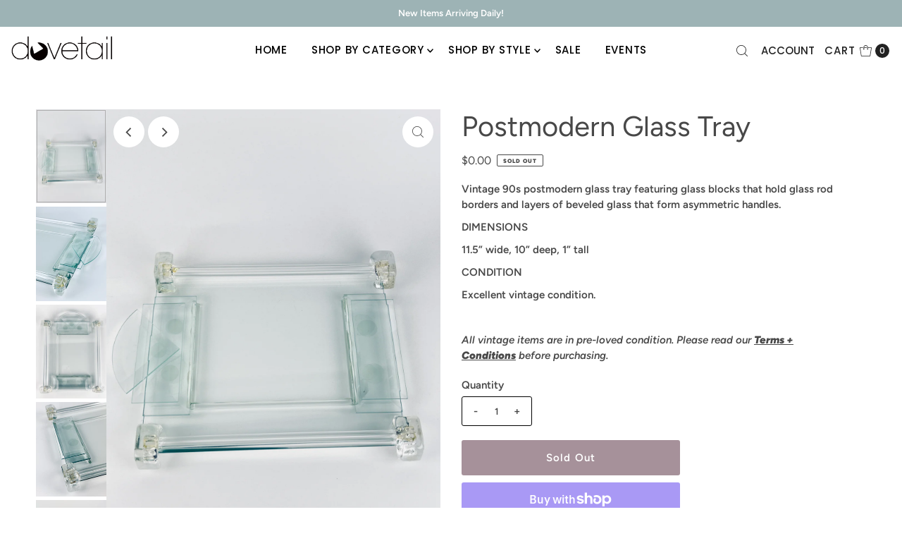

--- FILE ---
content_type: text/html; charset=utf-8
request_url: https://dovetailchicago.com/products/postmodern-glass-tray
body_size: 40211
content:
<!DOCTYPE html>
<html class="no-js" lang="en">
  
<head>
  <meta charset="utf-8" />
  <meta name="viewport" content="width=device-width,initial-scale=1">

  <!-- Establish early connection to external domains -->
  <link rel="preconnect" href="https://cdn.shopify.com" crossorigin>
  <link rel="preconnect" href="https://fonts.shopify.com" crossorigin>
  <link rel="preconnect" href="https://monorail-edge.shopifysvc.com">
  <link rel="preconnect" href="//ajax.googleapis.com" crossorigin /><!-- Preload onDomain stylesheets and script libraries -->
  <link rel="preload" href="//dovetailchicago.com/cdn/shop/t/3/assets/stylesheet.css?v=132725924813012792141762638254" as="style">
  <link rel="preload" as="font" href="//dovetailchicago.com/cdn/fonts/figtree/figtree_n6.9d1ea52bb49a0a86cfd1b0383d00f83d3fcc14de.woff2" type="font/woff2" crossorigin>
  <link rel="preload" as="font" href="//dovetailchicago.com/cdn/fonts/poppins/poppins_n5.ad5b4b72b59a00358afc706450c864c3c8323842.woff2" type="font/woff2" crossorigin>
  <link rel="preload" as="font" href="//dovetailchicago.com/cdn/fonts/figtree/figtree_n4.3c0838aba1701047e60be6a99a1b0a40ce9b8419.woff2" type="font/woff2" crossorigin>
  <link rel="preload" href="//dovetailchicago.com/cdn/shop/t/3/assets/eventemitter3.min.js?v=27939738353326123541700807034" as="script">
  <link rel="preload" href="//dovetailchicago.com/cdn/shop/t/3/assets/theme.js?v=116592916071165926781762637418" as="script">

  <link rel="shortcut icon" href="//dovetailchicago.com/cdn/shop/files/Dovetail_Logo_Mauve_Favicon_copy.png?crop=center&height=32&v=1732308106&width=32" type="image/png" />
  <link rel="canonical" href="https://dovetailchicago.com/products/postmodern-glass-tray" />

  <title>Postmodern Glass Tray &ndash; Dovetail</title>
  <meta name="description" content="Vintage 90s postmodern glass tray featuring glass blocks that hold glass rod borders and layers of beveled glass that form asymmetric handles. DIMENSIONS 11.5” wide, 10” deep, 1” tall CONDITION Excellent vintage condition.   All vintage items are in pre-loved condition. Please read our Terms + Conditions before purchas" />

  
<meta property="og:image" content="http://dovetailchicago.com/cdn/shop/products/image_2224a714-d5fb-489d-a721-50ef3549fd8c.jpg?v=1661722264&width=1024">
  <meta property="og:image:secure_url" content="https://dovetailchicago.com/cdn/shop/products/image_2224a714-d5fb-489d-a721-50ef3549fd8c.jpg?v=1661722264&width=1024">
  <meta property="og:image:width" content="3024">
  <meta property="og:image:height" content="4032">

<meta property="og:site_name" content="Dovetail">



  <meta name="twitter:card" content="summary">


  <meta name="twitter:site" content="@">


  <meta name="twitter:title" content="Postmodern Glass Tray">
  <meta name="twitter:description" content="Vintage 90s postmodern glass tray featuring glass blocks that hold glass rod borders and layers of beveled glass that form asymmetric handles.
DIMENSIONS
11.5” wide, 10” deep, 1” tall
CONDITION
Excell">
  <meta name="twitter:image" content="https://dovetailchicago.com/cdn/shop/products/image_2224a714-d5fb-489d-a721-50ef3549fd8c.jpg?v=1661722264&width=1024">
  <meta name="twitter:image:width" content="480">
  <meta name="twitter:image:height" content="480">


  
 <script type="application/ld+json">
   {
     "@context": "https://schema.org",
     "@type": "Product",
     "id": "postmodern-glass-tray",
     "url": "https:\/\/dovetailchicago.com\/products\/postmodern-glass-tray",
     "image": "\/\/dovetailchicago.com\/cdn\/shop\/products\/image_2224a714-d5fb-489d-a721-50ef3549fd8c.jpg?v=1661722264",
     "name": "Postmodern Glass Tray",
     "brand": {
        "@type": "Brand",
        "name": "Dovetail"
      },
     "description": "\u003cp\u003eVintage 90s postmodern glass tray featuring glass blocks that hold glass rod borders and layers of beveled glass that form asymmetric handles.\u003c\/p\u003e\n\u003cp\u003eDIMENSIONS\u003c\/p\u003e\n\u003cp\u003e11.5” wide, 10” deep, 1” tall\u003c\/p\u003e\n\u003cp\u003eCONDITION\u003c\/p\u003e\n\u003cp\u003eExcellent vintage condition.\u003c\/p\u003e\n\u003cp\u003e \u003c\/p\u003e\n\u003cmeta charset=\"UTF-8\"\u003e\n\u003cp\u003e\u003cem\u003eAll\u003c\/em\u003e\u003cspan\u003e \u003c\/span\u003e\u003cem\u003evintage items are in pre-loved condition. Please read our\u003cspan\u003e \u003c\/span\u003e\u003cspan\u003e\u003cstrong\u003e\u003ca href=\"https:\/\/dovetailchicago.com\/pages\/policies\" target=\"_blank\" rel=\"noopener noreferrer\"\u003eTerms + Conditions\u003c\/a\u003e\u003c\/strong\u003e\u003c\/span\u003e\u003cspan\u003e \u003c\/span\u003ebefore purchasing.\u003c\/em\u003e\u003c\/p\u003e","sku": 42707682230427,"offers": [
        
        {
           "@type": "Offer",
           "price": "0.00",
           "priceCurrency": "USD",
           "availability": "http://schema.org/InStock",
           "priceValidUntil": "2030-01-01",
           "url": "\/products\/postmodern-glass-tray"
         }
       
     ]}
 </script>


  <style data-shopify>
:root {
    --main-family: Figtree;
    --main-weight: 600;
    --main-style: normal;
    --main-spacing: 0em;
    --nav-family: Poppins;
    --nav-weight: 500;
    --nav-style: normal;
    --nav-spacing: 0.050em;
    --heading-family: Figtree;
    --heading-weight: 400;
    --heading-style: 400;
    --heading-spacing: 0em;
    --button-spacing: 0.075em;

    --font-size: 15px;
    --h1-size: 40px;
    --h2-size: 32px;
    --h3-size: 25px;
    --nav-size: 15px;
    --supersize-h3: calc(25px * 2);
    --font-size-large: calc(15px + 2);
    --font-size-reset: 15px;

    --section-title-border: none;
    --heading-border-weight: 2px;

    --announcement-bar-background: #9db3b5;
    --announcement-bar-text-color: #ffffff;
    --top-bar-links-active: #ffffff;
    --top-bar-links-bg-active: #222222;
    --header-wrapper-background: #fff;
    --logo-color: #222222;
    --header-text-color: #222222;
    --navigation: #ffffff;
    --nav-color: #000;
    --background: #ffffff;
    --text-color: #484848;
    --dotted-color: #efe2ab;
    --sale-color: #c17295;
    --button-color: #a6919a;
    --button-text: #ffffff;
    --button-hover: #bdadb4;
    --secondary-button-color: #a6919a;
    --secondary-button-text: #ffffff;
    --secondary-button-hover: #bdadb4;
    --directional-background: #ffffff;
    --directional-color: #484848;
    --directional-hover-background: #ffffff;
    --swatch-width: 40px;
    --swatch-height: 34px;
    --swatch-tooltip-left: -28px;
    --footer-background: #b8c9ca;
    --footer-text-color: #484848;
    --footer-border-color: 72, 72, 72;
    --cs1-color: #000;
    --cs1-background: #ffffff;
    --cs2-color: #ffffff;
    --cs2-background: #a6919a;
    --cs3-color: #705465;
    --cs3-background: #b3ccc8;
    --keyboard-focus: #ededed;
    --focus-border-style: dotted;
    --focus-border-weight: 1px;
    --section-padding: 50px;
    --grid-text-alignment: center;
    --posted-color: #7b7b7b;
    --article-title-color: #6f6f6f;
    --article-caption-color: ;
    --close-color: #000000;
    --text-color-darken-30: #000000;
    --thumbnail-outline-color: #aeaeae;
    --select-arrow-bg: url(//dovetailchicago.com/cdn/shop/t/3/assets/select-arrow.png?v=112595941721225094991700807034);
    --free-shipping-bg: #c2ad7b;
    --free-shipping-text: #fff;
    --color-filter-size: 26px;

    --error-msg-dark: #e81000;
    --error-msg-light: #ffeae8;
    --success-msg-dark: #007f5f;
    --success-msg-light: #e5fff8;

    --color-body-text: var(--text-color);
    --color-body: var(--background);
    --color-bg: var(--background);

    --star-active: rgb(72, 72, 72);
    --star-inactive: rgb(200, 200, 200);

    --section-rounding: 0px;
    --section-background: transparent;
    --section-overlay-color: 0, 0, 0;
    --section-overlay-opacity: 0;
    --section-button-size: 15px;
    --banner-title: #ffffff;

    --pulse-color: rgba(255, 177, 66, 1);
    --age-text-color: #262b2c;
    --age-bg-color: #faf4e8;
  }
  @media (max-width: 740px) {
    :root {
      --font-size: calc(15px - (15px * 0.15));
      --nav-size: calc(15px - (15px * 0.15));
      --h1-size: calc(40px - (40px * 0.15));
      --h2-size: calc(32px - (32px * 0.15));
      --h3-size: calc(25px - (25px * 0.15));
      --supersize-h3: calc(25px * 1.5);
    }
  }
</style>


  <link rel="stylesheet" href="//dovetailchicago.com/cdn/shop/t/3/assets/stylesheet.css?v=132725924813012792141762638254" type="text/css">

  <style>
    @font-face {
  font-family: Figtree;
  font-weight: 600;
  font-style: normal;
  font-display: swap;
  src: url("//dovetailchicago.com/cdn/fonts/figtree/figtree_n6.9d1ea52bb49a0a86cfd1b0383d00f83d3fcc14de.woff2") format("woff2"),
       url("//dovetailchicago.com/cdn/fonts/figtree/figtree_n6.f0fcdea525a0e47b2ae4ab645832a8e8a96d31d3.woff") format("woff");
}

    @font-face {
  font-family: Poppins;
  font-weight: 500;
  font-style: normal;
  font-display: swap;
  src: url("//dovetailchicago.com/cdn/fonts/poppins/poppins_n5.ad5b4b72b59a00358afc706450c864c3c8323842.woff2") format("woff2"),
       url("//dovetailchicago.com/cdn/fonts/poppins/poppins_n5.33757fdf985af2d24b32fcd84c9a09224d4b2c39.woff") format("woff");
}

    @font-face {
  font-family: Figtree;
  font-weight: 400;
  font-style: normal;
  font-display: swap;
  src: url("//dovetailchicago.com/cdn/fonts/figtree/figtree_n4.3c0838aba1701047e60be6a99a1b0a40ce9b8419.woff2") format("woff2"),
       url("//dovetailchicago.com/cdn/fonts/figtree/figtree_n4.c0575d1db21fc3821f17fd6617d3dee552312137.woff") format("woff");
}

    @font-face {
  font-family: Figtree;
  font-weight: 900;
  font-style: normal;
  font-display: swap;
  src: url("//dovetailchicago.com/cdn/fonts/figtree/figtree_n9.c9185a1dab0680c9bce2d373c6fc665d10b5e421.woff2") format("woff2"),
       url("//dovetailchicago.com/cdn/fonts/figtree/figtree_n9.60f18207a47942453faf8770b2e7e8f4757b2493.woff") format("woff");
}

    @font-face {
  font-family: Figtree;
  font-weight: 600;
  font-style: italic;
  font-display: swap;
  src: url("//dovetailchicago.com/cdn/fonts/figtree/figtree_i6.702baae75738b446cfbed6ac0d60cab7b21e61ba.woff2") format("woff2"),
       url("//dovetailchicago.com/cdn/fonts/figtree/figtree_i6.6b8dc40d16c9905d29525156e284509f871ce8f9.woff") format("woff");
}

    @font-face {
  font-family: Figtree;
  font-weight: 900;
  font-style: italic;
  font-display: swap;
  src: url("//dovetailchicago.com/cdn/fonts/figtree/figtree_i9.52cfd46a18002d3eb2c8e0abf4e3a200bcdcadf0.woff2") format("woff2"),
       url("//dovetailchicago.com/cdn/fonts/figtree/figtree_i9.771e47ee6227db726e79da4a30fbe8788fe0e115.woff") format("woff");
}

  </style>

  <script>window.performance && window.performance.mark && window.performance.mark('shopify.content_for_header.start');</script><meta name="google-site-verification" content="qvj-JL7QvjGMedSt9VqHa4kq2vVnU6ykSgsZlrqCEbU">
<meta id="shopify-digital-wallet" name="shopify-digital-wallet" content="/36140777516/digital_wallets/dialog">
<meta name="shopify-checkout-api-token" content="f975207dc56adc8cae34e684b17bb725">
<meta id="in-context-paypal-metadata" data-shop-id="36140777516" data-venmo-supported="false" data-environment="production" data-locale="en_US" data-paypal-v4="true" data-currency="USD">
<link rel="alternate" type="application/json+oembed" href="https://dovetailchicago.com/products/postmodern-glass-tray.oembed">
<script async="async" src="/checkouts/internal/preloads.js?locale=en-US"></script>
<link rel="preconnect" href="https://shop.app" crossorigin="anonymous">
<script async="async" src="https://shop.app/checkouts/internal/preloads.js?locale=en-US&shop_id=36140777516" crossorigin="anonymous"></script>
<script id="apple-pay-shop-capabilities" type="application/json">{"shopId":36140777516,"countryCode":"US","currencyCode":"USD","merchantCapabilities":["supports3DS"],"merchantId":"gid:\/\/shopify\/Shop\/36140777516","merchantName":"Dovetail","requiredBillingContactFields":["postalAddress","email","phone"],"requiredShippingContactFields":["postalAddress","email","phone"],"shippingType":"shipping","supportedNetworks":["visa","masterCard","amex","discover","elo","jcb"],"total":{"type":"pending","label":"Dovetail","amount":"1.00"},"shopifyPaymentsEnabled":true,"supportsSubscriptions":true}</script>
<script id="shopify-features" type="application/json">{"accessToken":"f975207dc56adc8cae34e684b17bb725","betas":["rich-media-storefront-analytics"],"domain":"dovetailchicago.com","predictiveSearch":true,"shopId":36140777516,"locale":"en"}</script>
<script>var Shopify = Shopify || {};
Shopify.shop = "dovetailchicago.myshopify.com";
Shopify.locale = "en";
Shopify.currency = {"active":"USD","rate":"1.0"};
Shopify.country = "US";
Shopify.theme = {"name":"Vantage","id":132456579227,"schema_name":"Vantage","schema_version":"10.2.0","theme_store_id":459,"role":"main"};
Shopify.theme.handle = "null";
Shopify.theme.style = {"id":null,"handle":null};
Shopify.cdnHost = "dovetailchicago.com/cdn";
Shopify.routes = Shopify.routes || {};
Shopify.routes.root = "/";</script>
<script type="module">!function(o){(o.Shopify=o.Shopify||{}).modules=!0}(window);</script>
<script>!function(o){function n(){var o=[];function n(){o.push(Array.prototype.slice.apply(arguments))}return n.q=o,n}var t=o.Shopify=o.Shopify||{};t.loadFeatures=n(),t.autoloadFeatures=n()}(window);</script>
<script>
  window.ShopifyPay = window.ShopifyPay || {};
  window.ShopifyPay.apiHost = "shop.app\/pay";
  window.ShopifyPay.redirectState = null;
</script>
<script id="shop-js-analytics" type="application/json">{"pageType":"product"}</script>
<script defer="defer" async type="module" src="//dovetailchicago.com/cdn/shopifycloud/shop-js/modules/v2/client.init-shop-cart-sync_BT-GjEfc.en.esm.js"></script>
<script defer="defer" async type="module" src="//dovetailchicago.com/cdn/shopifycloud/shop-js/modules/v2/chunk.common_D58fp_Oc.esm.js"></script>
<script defer="defer" async type="module" src="//dovetailchicago.com/cdn/shopifycloud/shop-js/modules/v2/chunk.modal_xMitdFEc.esm.js"></script>
<script type="module">
  await import("//dovetailchicago.com/cdn/shopifycloud/shop-js/modules/v2/client.init-shop-cart-sync_BT-GjEfc.en.esm.js");
await import("//dovetailchicago.com/cdn/shopifycloud/shop-js/modules/v2/chunk.common_D58fp_Oc.esm.js");
await import("//dovetailchicago.com/cdn/shopifycloud/shop-js/modules/v2/chunk.modal_xMitdFEc.esm.js");

  window.Shopify.SignInWithShop?.initShopCartSync?.({"fedCMEnabled":true,"windoidEnabled":true});

</script>
<script>
  window.Shopify = window.Shopify || {};
  if (!window.Shopify.featureAssets) window.Shopify.featureAssets = {};
  window.Shopify.featureAssets['shop-js'] = {"shop-cart-sync":["modules/v2/client.shop-cart-sync_DZOKe7Ll.en.esm.js","modules/v2/chunk.common_D58fp_Oc.esm.js","modules/v2/chunk.modal_xMitdFEc.esm.js"],"init-fed-cm":["modules/v2/client.init-fed-cm_B6oLuCjv.en.esm.js","modules/v2/chunk.common_D58fp_Oc.esm.js","modules/v2/chunk.modal_xMitdFEc.esm.js"],"shop-cash-offers":["modules/v2/client.shop-cash-offers_D2sdYoxE.en.esm.js","modules/v2/chunk.common_D58fp_Oc.esm.js","modules/v2/chunk.modal_xMitdFEc.esm.js"],"shop-login-button":["modules/v2/client.shop-login-button_QeVjl5Y3.en.esm.js","modules/v2/chunk.common_D58fp_Oc.esm.js","modules/v2/chunk.modal_xMitdFEc.esm.js"],"pay-button":["modules/v2/client.pay-button_DXTOsIq6.en.esm.js","modules/v2/chunk.common_D58fp_Oc.esm.js","modules/v2/chunk.modal_xMitdFEc.esm.js"],"shop-button":["modules/v2/client.shop-button_DQZHx9pm.en.esm.js","modules/v2/chunk.common_D58fp_Oc.esm.js","modules/v2/chunk.modal_xMitdFEc.esm.js"],"avatar":["modules/v2/client.avatar_BTnouDA3.en.esm.js"],"init-windoid":["modules/v2/client.init-windoid_CR1B-cfM.en.esm.js","modules/v2/chunk.common_D58fp_Oc.esm.js","modules/v2/chunk.modal_xMitdFEc.esm.js"],"init-shop-for-new-customer-accounts":["modules/v2/client.init-shop-for-new-customer-accounts_C_vY_xzh.en.esm.js","modules/v2/client.shop-login-button_QeVjl5Y3.en.esm.js","modules/v2/chunk.common_D58fp_Oc.esm.js","modules/v2/chunk.modal_xMitdFEc.esm.js"],"init-shop-email-lookup-coordinator":["modules/v2/client.init-shop-email-lookup-coordinator_BI7n9ZSv.en.esm.js","modules/v2/chunk.common_D58fp_Oc.esm.js","modules/v2/chunk.modal_xMitdFEc.esm.js"],"init-shop-cart-sync":["modules/v2/client.init-shop-cart-sync_BT-GjEfc.en.esm.js","modules/v2/chunk.common_D58fp_Oc.esm.js","modules/v2/chunk.modal_xMitdFEc.esm.js"],"shop-toast-manager":["modules/v2/client.shop-toast-manager_DiYdP3xc.en.esm.js","modules/v2/chunk.common_D58fp_Oc.esm.js","modules/v2/chunk.modal_xMitdFEc.esm.js"],"init-customer-accounts":["modules/v2/client.init-customer-accounts_D9ZNqS-Q.en.esm.js","modules/v2/client.shop-login-button_QeVjl5Y3.en.esm.js","modules/v2/chunk.common_D58fp_Oc.esm.js","modules/v2/chunk.modal_xMitdFEc.esm.js"],"init-customer-accounts-sign-up":["modules/v2/client.init-customer-accounts-sign-up_iGw4briv.en.esm.js","modules/v2/client.shop-login-button_QeVjl5Y3.en.esm.js","modules/v2/chunk.common_D58fp_Oc.esm.js","modules/v2/chunk.modal_xMitdFEc.esm.js"],"shop-follow-button":["modules/v2/client.shop-follow-button_CqMgW2wH.en.esm.js","modules/v2/chunk.common_D58fp_Oc.esm.js","modules/v2/chunk.modal_xMitdFEc.esm.js"],"checkout-modal":["modules/v2/client.checkout-modal_xHeaAweL.en.esm.js","modules/v2/chunk.common_D58fp_Oc.esm.js","modules/v2/chunk.modal_xMitdFEc.esm.js"],"shop-login":["modules/v2/client.shop-login_D91U-Q7h.en.esm.js","modules/v2/chunk.common_D58fp_Oc.esm.js","modules/v2/chunk.modal_xMitdFEc.esm.js"],"lead-capture":["modules/v2/client.lead-capture_BJmE1dJe.en.esm.js","modules/v2/chunk.common_D58fp_Oc.esm.js","modules/v2/chunk.modal_xMitdFEc.esm.js"],"payment-terms":["modules/v2/client.payment-terms_Ci9AEqFq.en.esm.js","modules/v2/chunk.common_D58fp_Oc.esm.js","modules/v2/chunk.modal_xMitdFEc.esm.js"]};
</script>
<script>(function() {
  var isLoaded = false;
  function asyncLoad() {
    if (isLoaded) return;
    isLoaded = true;
    var urls = ["https:\/\/omnisnippet1.com\/inShop\/Embed\/shopify.js?shop=dovetailchicago.myshopify.com"];
    for (var i = 0; i < urls.length; i++) {
      var s = document.createElement('script');
      s.type = 'text/javascript';
      s.async = true;
      s.src = urls[i];
      var x = document.getElementsByTagName('script')[0];
      x.parentNode.insertBefore(s, x);
    }
  };
  if(window.attachEvent) {
    window.attachEvent('onload', asyncLoad);
  } else {
    window.addEventListener('load', asyncLoad, false);
  }
})();</script>
<script id="__st">var __st={"a":36140777516,"offset":-21600,"reqid":"4d07e68d-0f7c-48f8-9764-4045f139e8fd-1769475642","pageurl":"dovetailchicago.com\/products\/postmodern-glass-tray","u":"06fb34d368f6","p":"product","rtyp":"product","rid":7463957561499};</script>
<script>window.ShopifyPaypalV4VisibilityTracking = true;</script>
<script id="captcha-bootstrap">!function(){'use strict';const t='contact',e='account',n='new_comment',o=[[t,t],['blogs',n],['comments',n],[t,'customer']],c=[[e,'customer_login'],[e,'guest_login'],[e,'recover_customer_password'],[e,'create_customer']],r=t=>t.map((([t,e])=>`form[action*='/${t}']:not([data-nocaptcha='true']) input[name='form_type'][value='${e}']`)).join(','),a=t=>()=>t?[...document.querySelectorAll(t)].map((t=>t.form)):[];function s(){const t=[...o],e=r(t);return a(e)}const i='password',u='form_key',d=['recaptcha-v3-token','g-recaptcha-response','h-captcha-response',i],f=()=>{try{return window.sessionStorage}catch{return}},m='__shopify_v',_=t=>t.elements[u];function p(t,e,n=!1){try{const o=window.sessionStorage,c=JSON.parse(o.getItem(e)),{data:r}=function(t){const{data:e,action:n}=t;return t[m]||n?{data:e,action:n}:{data:t,action:n}}(c);for(const[e,n]of Object.entries(r))t.elements[e]&&(t.elements[e].value=n);n&&o.removeItem(e)}catch(o){console.error('form repopulation failed',{error:o})}}const l='form_type',E='cptcha';function T(t){t.dataset[E]=!0}const w=window,h=w.document,L='Shopify',v='ce_forms',y='captcha';let A=!1;((t,e)=>{const n=(g='f06e6c50-85a8-45c8-87d0-21a2b65856fe',I='https://cdn.shopify.com/shopifycloud/storefront-forms-hcaptcha/ce_storefront_forms_captcha_hcaptcha.v1.5.2.iife.js',D={infoText:'Protected by hCaptcha',privacyText:'Privacy',termsText:'Terms'},(t,e,n)=>{const o=w[L][v],c=o.bindForm;if(c)return c(t,g,e,D).then(n);var r;o.q.push([[t,g,e,D],n]),r=I,A||(h.body.append(Object.assign(h.createElement('script'),{id:'captcha-provider',async:!0,src:r})),A=!0)});var g,I,D;w[L]=w[L]||{},w[L][v]=w[L][v]||{},w[L][v].q=[],w[L][y]=w[L][y]||{},w[L][y].protect=function(t,e){n(t,void 0,e),T(t)},Object.freeze(w[L][y]),function(t,e,n,w,h,L){const[v,y,A,g]=function(t,e,n){const i=e?o:[],u=t?c:[],d=[...i,...u],f=r(d),m=r(i),_=r(d.filter((([t,e])=>n.includes(e))));return[a(f),a(m),a(_),s()]}(w,h,L),I=t=>{const e=t.target;return e instanceof HTMLFormElement?e:e&&e.form},D=t=>v().includes(t);t.addEventListener('submit',(t=>{const e=I(t);if(!e)return;const n=D(e)&&!e.dataset.hcaptchaBound&&!e.dataset.recaptchaBound,o=_(e),c=g().includes(e)&&(!o||!o.value);(n||c)&&t.preventDefault(),c&&!n&&(function(t){try{if(!f())return;!function(t){const e=f();if(!e)return;const n=_(t);if(!n)return;const o=n.value;o&&e.removeItem(o)}(t);const e=Array.from(Array(32),(()=>Math.random().toString(36)[2])).join('');!function(t,e){_(t)||t.append(Object.assign(document.createElement('input'),{type:'hidden',name:u})),t.elements[u].value=e}(t,e),function(t,e){const n=f();if(!n)return;const o=[...t.querySelectorAll(`input[type='${i}']`)].map((({name:t})=>t)),c=[...d,...o],r={};for(const[a,s]of new FormData(t).entries())c.includes(a)||(r[a]=s);n.setItem(e,JSON.stringify({[m]:1,action:t.action,data:r}))}(t,e)}catch(e){console.error('failed to persist form',e)}}(e),e.submit())}));const S=(t,e)=>{t&&!t.dataset[E]&&(n(t,e.some((e=>e===t))),T(t))};for(const o of['focusin','change'])t.addEventListener(o,(t=>{const e=I(t);D(e)&&S(e,y())}));const B=e.get('form_key'),M=e.get(l),P=B&&M;t.addEventListener('DOMContentLoaded',(()=>{const t=y();if(P)for(const e of t)e.elements[l].value===M&&p(e,B);[...new Set([...A(),...v().filter((t=>'true'===t.dataset.shopifyCaptcha))])].forEach((e=>S(e,t)))}))}(h,new URLSearchParams(w.location.search),n,t,e,['guest_login'])})(!0,!0)}();</script>
<script integrity="sha256-4kQ18oKyAcykRKYeNunJcIwy7WH5gtpwJnB7kiuLZ1E=" data-source-attribution="shopify.loadfeatures" defer="defer" src="//dovetailchicago.com/cdn/shopifycloud/storefront/assets/storefront/load_feature-a0a9edcb.js" crossorigin="anonymous"></script>
<script crossorigin="anonymous" defer="defer" src="//dovetailchicago.com/cdn/shopifycloud/storefront/assets/shopify_pay/storefront-65b4c6d7.js?v=20250812"></script>
<script data-source-attribution="shopify.dynamic_checkout.dynamic.init">var Shopify=Shopify||{};Shopify.PaymentButton=Shopify.PaymentButton||{isStorefrontPortableWallets:!0,init:function(){window.Shopify.PaymentButton.init=function(){};var t=document.createElement("script");t.src="https://dovetailchicago.com/cdn/shopifycloud/portable-wallets/latest/portable-wallets.en.js",t.type="module",document.head.appendChild(t)}};
</script>
<script data-source-attribution="shopify.dynamic_checkout.buyer_consent">
  function portableWalletsHideBuyerConsent(e){var t=document.getElementById("shopify-buyer-consent"),n=document.getElementById("shopify-subscription-policy-button");t&&n&&(t.classList.add("hidden"),t.setAttribute("aria-hidden","true"),n.removeEventListener("click",e))}function portableWalletsShowBuyerConsent(e){var t=document.getElementById("shopify-buyer-consent"),n=document.getElementById("shopify-subscription-policy-button");t&&n&&(t.classList.remove("hidden"),t.removeAttribute("aria-hidden"),n.addEventListener("click",e))}window.Shopify?.PaymentButton&&(window.Shopify.PaymentButton.hideBuyerConsent=portableWalletsHideBuyerConsent,window.Shopify.PaymentButton.showBuyerConsent=portableWalletsShowBuyerConsent);
</script>
<script>
  function portableWalletsCleanup(e){e&&e.src&&console.error("Failed to load portable wallets script "+e.src);var t=document.querySelectorAll("shopify-accelerated-checkout .shopify-payment-button__skeleton, shopify-accelerated-checkout-cart .wallet-cart-button__skeleton"),e=document.getElementById("shopify-buyer-consent");for(let e=0;e<t.length;e++)t[e].remove();e&&e.remove()}function portableWalletsNotLoadedAsModule(e){e instanceof ErrorEvent&&"string"==typeof e.message&&e.message.includes("import.meta")&&"string"==typeof e.filename&&e.filename.includes("portable-wallets")&&(window.removeEventListener("error",portableWalletsNotLoadedAsModule),window.Shopify.PaymentButton.failedToLoad=e,"loading"===document.readyState?document.addEventListener("DOMContentLoaded",window.Shopify.PaymentButton.init):window.Shopify.PaymentButton.init())}window.addEventListener("error",portableWalletsNotLoadedAsModule);
</script>

<script type="module" src="https://dovetailchicago.com/cdn/shopifycloud/portable-wallets/latest/portable-wallets.en.js" onError="portableWalletsCleanup(this)" crossorigin="anonymous"></script>
<script nomodule>
  document.addEventListener("DOMContentLoaded", portableWalletsCleanup);
</script>

<link id="shopify-accelerated-checkout-styles" rel="stylesheet" media="screen" href="https://dovetailchicago.com/cdn/shopifycloud/portable-wallets/latest/accelerated-checkout-backwards-compat.css" crossorigin="anonymous">
<style id="shopify-accelerated-checkout-cart">
        #shopify-buyer-consent {
  margin-top: 1em;
  display: inline-block;
  width: 100%;
}

#shopify-buyer-consent.hidden {
  display: none;
}

#shopify-subscription-policy-button {
  background: none;
  border: none;
  padding: 0;
  text-decoration: underline;
  font-size: inherit;
  cursor: pointer;
}

#shopify-subscription-policy-button::before {
  box-shadow: none;
}

      </style>

<script>window.performance && window.performance.mark && window.performance.mark('shopify.content_for_header.end');</script>

<link href="https://monorail-edge.shopifysvc.com" rel="dns-prefetch">
<script>(function(){if ("sendBeacon" in navigator && "performance" in window) {try {var session_token_from_headers = performance.getEntriesByType('navigation')[0].serverTiming.find(x => x.name == '_s').description;} catch {var session_token_from_headers = undefined;}var session_cookie_matches = document.cookie.match(/_shopify_s=([^;]*)/);var session_token_from_cookie = session_cookie_matches && session_cookie_matches.length === 2 ? session_cookie_matches[1] : "";var session_token = session_token_from_headers || session_token_from_cookie || "";function handle_abandonment_event(e) {var entries = performance.getEntries().filter(function(entry) {return /monorail-edge.shopifysvc.com/.test(entry.name);});if (!window.abandonment_tracked && entries.length === 0) {window.abandonment_tracked = true;var currentMs = Date.now();var navigation_start = performance.timing.navigationStart;var payload = {shop_id: 36140777516,url: window.location.href,navigation_start,duration: currentMs - navigation_start,session_token,page_type: "product"};window.navigator.sendBeacon("https://monorail-edge.shopifysvc.com/v1/produce", JSON.stringify({schema_id: "online_store_buyer_site_abandonment/1.1",payload: payload,metadata: {event_created_at_ms: currentMs,event_sent_at_ms: currentMs}}));}}window.addEventListener('pagehide', handle_abandonment_event);}}());</script>
<script id="web-pixels-manager-setup">(function e(e,d,r,n,o){if(void 0===o&&(o={}),!Boolean(null===(a=null===(i=window.Shopify)||void 0===i?void 0:i.analytics)||void 0===a?void 0:a.replayQueue)){var i,a;window.Shopify=window.Shopify||{};var t=window.Shopify;t.analytics=t.analytics||{};var s=t.analytics;s.replayQueue=[],s.publish=function(e,d,r){return s.replayQueue.push([e,d,r]),!0};try{self.performance.mark("wpm:start")}catch(e){}var l=function(){var e={modern:/Edge?\/(1{2}[4-9]|1[2-9]\d|[2-9]\d{2}|\d{4,})\.\d+(\.\d+|)|Firefox\/(1{2}[4-9]|1[2-9]\d|[2-9]\d{2}|\d{4,})\.\d+(\.\d+|)|Chrom(ium|e)\/(9{2}|\d{3,})\.\d+(\.\d+|)|(Maci|X1{2}).+ Version\/(15\.\d+|(1[6-9]|[2-9]\d|\d{3,})\.\d+)([,.]\d+|)( \(\w+\)|)( Mobile\/\w+|) Safari\/|Chrome.+OPR\/(9{2}|\d{3,})\.\d+\.\d+|(CPU[ +]OS|iPhone[ +]OS|CPU[ +]iPhone|CPU IPhone OS|CPU iPad OS)[ +]+(15[._]\d+|(1[6-9]|[2-9]\d|\d{3,})[._]\d+)([._]\d+|)|Android:?[ /-](13[3-9]|1[4-9]\d|[2-9]\d{2}|\d{4,})(\.\d+|)(\.\d+|)|Android.+Firefox\/(13[5-9]|1[4-9]\d|[2-9]\d{2}|\d{4,})\.\d+(\.\d+|)|Android.+Chrom(ium|e)\/(13[3-9]|1[4-9]\d|[2-9]\d{2}|\d{4,})\.\d+(\.\d+|)|SamsungBrowser\/([2-9]\d|\d{3,})\.\d+/,legacy:/Edge?\/(1[6-9]|[2-9]\d|\d{3,})\.\d+(\.\d+|)|Firefox\/(5[4-9]|[6-9]\d|\d{3,})\.\d+(\.\d+|)|Chrom(ium|e)\/(5[1-9]|[6-9]\d|\d{3,})\.\d+(\.\d+|)([\d.]+$|.*Safari\/(?![\d.]+ Edge\/[\d.]+$))|(Maci|X1{2}).+ Version\/(10\.\d+|(1[1-9]|[2-9]\d|\d{3,})\.\d+)([,.]\d+|)( \(\w+\)|)( Mobile\/\w+|) Safari\/|Chrome.+OPR\/(3[89]|[4-9]\d|\d{3,})\.\d+\.\d+|(CPU[ +]OS|iPhone[ +]OS|CPU[ +]iPhone|CPU IPhone OS|CPU iPad OS)[ +]+(10[._]\d+|(1[1-9]|[2-9]\d|\d{3,})[._]\d+)([._]\d+|)|Android:?[ /-](13[3-9]|1[4-9]\d|[2-9]\d{2}|\d{4,})(\.\d+|)(\.\d+|)|Mobile Safari.+OPR\/([89]\d|\d{3,})\.\d+\.\d+|Android.+Firefox\/(13[5-9]|1[4-9]\d|[2-9]\d{2}|\d{4,})\.\d+(\.\d+|)|Android.+Chrom(ium|e)\/(13[3-9]|1[4-9]\d|[2-9]\d{2}|\d{4,})\.\d+(\.\d+|)|Android.+(UC? ?Browser|UCWEB|U3)[ /]?(15\.([5-9]|\d{2,})|(1[6-9]|[2-9]\d|\d{3,})\.\d+)\.\d+|SamsungBrowser\/(5\.\d+|([6-9]|\d{2,})\.\d+)|Android.+MQ{2}Browser\/(14(\.(9|\d{2,})|)|(1[5-9]|[2-9]\d|\d{3,})(\.\d+|))(\.\d+|)|K[Aa][Ii]OS\/(3\.\d+|([4-9]|\d{2,})\.\d+)(\.\d+|)/},d=e.modern,r=e.legacy,n=navigator.userAgent;return n.match(d)?"modern":n.match(r)?"legacy":"unknown"}(),u="modern"===l?"modern":"legacy",c=(null!=n?n:{modern:"",legacy:""})[u],f=function(e){return[e.baseUrl,"/wpm","/b",e.hashVersion,"modern"===e.buildTarget?"m":"l",".js"].join("")}({baseUrl:d,hashVersion:r,buildTarget:u}),m=function(e){var d=e.version,r=e.bundleTarget,n=e.surface,o=e.pageUrl,i=e.monorailEndpoint;return{emit:function(e){var a=e.status,t=e.errorMsg,s=(new Date).getTime(),l=JSON.stringify({metadata:{event_sent_at_ms:s},events:[{schema_id:"web_pixels_manager_load/3.1",payload:{version:d,bundle_target:r,page_url:o,status:a,surface:n,error_msg:t},metadata:{event_created_at_ms:s}}]});if(!i)return console&&console.warn&&console.warn("[Web Pixels Manager] No Monorail endpoint provided, skipping logging."),!1;try{return self.navigator.sendBeacon.bind(self.navigator)(i,l)}catch(e){}var u=new XMLHttpRequest;try{return u.open("POST",i,!0),u.setRequestHeader("Content-Type","text/plain"),u.send(l),!0}catch(e){return console&&console.warn&&console.warn("[Web Pixels Manager] Got an unhandled error while logging to Monorail."),!1}}}}({version:r,bundleTarget:l,surface:e.surface,pageUrl:self.location.href,monorailEndpoint:e.monorailEndpoint});try{o.browserTarget=l,function(e){var d=e.src,r=e.async,n=void 0===r||r,o=e.onload,i=e.onerror,a=e.sri,t=e.scriptDataAttributes,s=void 0===t?{}:t,l=document.createElement("script"),u=document.querySelector("head"),c=document.querySelector("body");if(l.async=n,l.src=d,a&&(l.integrity=a,l.crossOrigin="anonymous"),s)for(var f in s)if(Object.prototype.hasOwnProperty.call(s,f))try{l.dataset[f]=s[f]}catch(e){}if(o&&l.addEventListener("load",o),i&&l.addEventListener("error",i),u)u.appendChild(l);else{if(!c)throw new Error("Did not find a head or body element to append the script");c.appendChild(l)}}({src:f,async:!0,onload:function(){if(!function(){var e,d;return Boolean(null===(d=null===(e=window.Shopify)||void 0===e?void 0:e.analytics)||void 0===d?void 0:d.initialized)}()){var d=window.webPixelsManager.init(e)||void 0;if(d){var r=window.Shopify.analytics;r.replayQueue.forEach((function(e){var r=e[0],n=e[1],o=e[2];d.publishCustomEvent(r,n,o)})),r.replayQueue=[],r.publish=d.publishCustomEvent,r.visitor=d.visitor,r.initialized=!0}}},onerror:function(){return m.emit({status:"failed",errorMsg:"".concat(f," has failed to load")})},sri:function(e){var d=/^sha384-[A-Za-z0-9+/=]+$/;return"string"==typeof e&&d.test(e)}(c)?c:"",scriptDataAttributes:o}),m.emit({status:"loading"})}catch(e){m.emit({status:"failed",errorMsg:(null==e?void 0:e.message)||"Unknown error"})}}})({shopId: 36140777516,storefrontBaseUrl: "https://dovetailchicago.com",extensionsBaseUrl: "https://extensions.shopifycdn.com/cdn/shopifycloud/web-pixels-manager",monorailEndpoint: "https://monorail-edge.shopifysvc.com/unstable/produce_batch",surface: "storefront-renderer",enabledBetaFlags: ["2dca8a86"],webPixelsConfigList: [{"id":"669253787","configuration":"{\"config\":\"{\\\"pixel_id\\\":\\\"GT-K48GFSZ\\\",\\\"target_country\\\":\\\"US\\\",\\\"gtag_events\\\":[{\\\"type\\\":\\\"purchase\\\",\\\"action_label\\\":\\\"MC-EW1GLY704E\\\"},{\\\"type\\\":\\\"page_view\\\",\\\"action_label\\\":\\\"MC-EW1GLY704E\\\"},{\\\"type\\\":\\\"view_item\\\",\\\"action_label\\\":\\\"MC-EW1GLY704E\\\"}],\\\"enable_monitoring_mode\\\":false}\"}","eventPayloadVersion":"v1","runtimeContext":"OPEN","scriptVersion":"b2a88bafab3e21179ed38636efcd8a93","type":"APP","apiClientId":1780363,"privacyPurposes":[],"dataSharingAdjustments":{"protectedCustomerApprovalScopes":["read_customer_address","read_customer_email","read_customer_name","read_customer_personal_data","read_customer_phone"]}},{"id":"shopify-app-pixel","configuration":"{}","eventPayloadVersion":"v1","runtimeContext":"STRICT","scriptVersion":"0450","apiClientId":"shopify-pixel","type":"APP","privacyPurposes":["ANALYTICS","MARKETING"]},{"id":"shopify-custom-pixel","eventPayloadVersion":"v1","runtimeContext":"LAX","scriptVersion":"0450","apiClientId":"shopify-pixel","type":"CUSTOM","privacyPurposes":["ANALYTICS","MARKETING"]}],isMerchantRequest: false,initData: {"shop":{"name":"Dovetail","paymentSettings":{"currencyCode":"USD"},"myshopifyDomain":"dovetailchicago.myshopify.com","countryCode":"US","storefrontUrl":"https:\/\/dovetailchicago.com"},"customer":null,"cart":null,"checkout":null,"productVariants":[{"price":{"amount":0.0,"currencyCode":"USD"},"product":{"title":"Postmodern Glass Tray","vendor":"Dovetail","id":"7463957561499","untranslatedTitle":"Postmodern Glass Tray","url":"\/products\/postmodern-glass-tray","type":""},"id":"42707682230427","image":{"src":"\/\/dovetailchicago.com\/cdn\/shop\/products\/image_2224a714-d5fb-489d-a721-50ef3549fd8c.jpg?v=1661722264"},"sku":"","title":"Default Title","untranslatedTitle":"Default Title"}],"purchasingCompany":null},},"https://dovetailchicago.com/cdn","fcfee988w5aeb613cpc8e4bc33m6693e112",{"modern":"","legacy":""},{"shopId":"36140777516","storefrontBaseUrl":"https:\/\/dovetailchicago.com","extensionBaseUrl":"https:\/\/extensions.shopifycdn.com\/cdn\/shopifycloud\/web-pixels-manager","surface":"storefront-renderer","enabledBetaFlags":"[\"2dca8a86\"]","isMerchantRequest":"false","hashVersion":"fcfee988w5aeb613cpc8e4bc33m6693e112","publish":"custom","events":"[[\"page_viewed\",{}],[\"product_viewed\",{\"productVariant\":{\"price\":{\"amount\":0.0,\"currencyCode\":\"USD\"},\"product\":{\"title\":\"Postmodern Glass Tray\",\"vendor\":\"Dovetail\",\"id\":\"7463957561499\",\"untranslatedTitle\":\"Postmodern Glass Tray\",\"url\":\"\/products\/postmodern-glass-tray\",\"type\":\"\"},\"id\":\"42707682230427\",\"image\":{\"src\":\"\/\/dovetailchicago.com\/cdn\/shop\/products\/image_2224a714-d5fb-489d-a721-50ef3549fd8c.jpg?v=1661722264\"},\"sku\":\"\",\"title\":\"Default Title\",\"untranslatedTitle\":\"Default Title\"}}]]"});</script><script>
  window.ShopifyAnalytics = window.ShopifyAnalytics || {};
  window.ShopifyAnalytics.meta = window.ShopifyAnalytics.meta || {};
  window.ShopifyAnalytics.meta.currency = 'USD';
  var meta = {"product":{"id":7463957561499,"gid":"gid:\/\/shopify\/Product\/7463957561499","vendor":"Dovetail","type":"","handle":"postmodern-glass-tray","variants":[{"id":42707682230427,"price":0,"name":"Postmodern Glass Tray","public_title":null,"sku":""}],"remote":false},"page":{"pageType":"product","resourceType":"product","resourceId":7463957561499,"requestId":"4d07e68d-0f7c-48f8-9764-4045f139e8fd-1769475642"}};
  for (var attr in meta) {
    window.ShopifyAnalytics.meta[attr] = meta[attr];
  }
</script>
<script class="analytics">
  (function () {
    var customDocumentWrite = function(content) {
      var jquery = null;

      if (window.jQuery) {
        jquery = window.jQuery;
      } else if (window.Checkout && window.Checkout.$) {
        jquery = window.Checkout.$;
      }

      if (jquery) {
        jquery('body').append(content);
      }
    };

    var hasLoggedConversion = function(token) {
      if (token) {
        return document.cookie.indexOf('loggedConversion=' + token) !== -1;
      }
      return false;
    }

    var setCookieIfConversion = function(token) {
      if (token) {
        var twoMonthsFromNow = new Date(Date.now());
        twoMonthsFromNow.setMonth(twoMonthsFromNow.getMonth() + 2);

        document.cookie = 'loggedConversion=' + token + '; expires=' + twoMonthsFromNow;
      }
    }

    var trekkie = window.ShopifyAnalytics.lib = window.trekkie = window.trekkie || [];
    if (trekkie.integrations) {
      return;
    }
    trekkie.methods = [
      'identify',
      'page',
      'ready',
      'track',
      'trackForm',
      'trackLink'
    ];
    trekkie.factory = function(method) {
      return function() {
        var args = Array.prototype.slice.call(arguments);
        args.unshift(method);
        trekkie.push(args);
        return trekkie;
      };
    };
    for (var i = 0; i < trekkie.methods.length; i++) {
      var key = trekkie.methods[i];
      trekkie[key] = trekkie.factory(key);
    }
    trekkie.load = function(config) {
      trekkie.config = config || {};
      trekkie.config.initialDocumentCookie = document.cookie;
      var first = document.getElementsByTagName('script')[0];
      var script = document.createElement('script');
      script.type = 'text/javascript';
      script.onerror = function(e) {
        var scriptFallback = document.createElement('script');
        scriptFallback.type = 'text/javascript';
        scriptFallback.onerror = function(error) {
                var Monorail = {
      produce: function produce(monorailDomain, schemaId, payload) {
        var currentMs = new Date().getTime();
        var event = {
          schema_id: schemaId,
          payload: payload,
          metadata: {
            event_created_at_ms: currentMs,
            event_sent_at_ms: currentMs
          }
        };
        return Monorail.sendRequest("https://" + monorailDomain + "/v1/produce", JSON.stringify(event));
      },
      sendRequest: function sendRequest(endpointUrl, payload) {
        // Try the sendBeacon API
        if (window && window.navigator && typeof window.navigator.sendBeacon === 'function' && typeof window.Blob === 'function' && !Monorail.isIos12()) {
          var blobData = new window.Blob([payload], {
            type: 'text/plain'
          });

          if (window.navigator.sendBeacon(endpointUrl, blobData)) {
            return true;
          } // sendBeacon was not successful

        } // XHR beacon

        var xhr = new XMLHttpRequest();

        try {
          xhr.open('POST', endpointUrl);
          xhr.setRequestHeader('Content-Type', 'text/plain');
          xhr.send(payload);
        } catch (e) {
          console.log(e);
        }

        return false;
      },
      isIos12: function isIos12() {
        return window.navigator.userAgent.lastIndexOf('iPhone; CPU iPhone OS 12_') !== -1 || window.navigator.userAgent.lastIndexOf('iPad; CPU OS 12_') !== -1;
      }
    };
    Monorail.produce('monorail-edge.shopifysvc.com',
      'trekkie_storefront_load_errors/1.1',
      {shop_id: 36140777516,
      theme_id: 132456579227,
      app_name: "storefront",
      context_url: window.location.href,
      source_url: "//dovetailchicago.com/cdn/s/trekkie.storefront.a804e9514e4efded663580eddd6991fcc12b5451.min.js"});

        };
        scriptFallback.async = true;
        scriptFallback.src = '//dovetailchicago.com/cdn/s/trekkie.storefront.a804e9514e4efded663580eddd6991fcc12b5451.min.js';
        first.parentNode.insertBefore(scriptFallback, first);
      };
      script.async = true;
      script.src = '//dovetailchicago.com/cdn/s/trekkie.storefront.a804e9514e4efded663580eddd6991fcc12b5451.min.js';
      first.parentNode.insertBefore(script, first);
    };
    trekkie.load(
      {"Trekkie":{"appName":"storefront","development":false,"defaultAttributes":{"shopId":36140777516,"isMerchantRequest":null,"themeId":132456579227,"themeCityHash":"15081587233120092970","contentLanguage":"en","currency":"USD","eventMetadataId":"07957449-c81a-4b3d-a3e5-debfe22bf761"},"isServerSideCookieWritingEnabled":true,"monorailRegion":"shop_domain","enabledBetaFlags":["65f19447"]},"Session Attribution":{},"S2S":{"facebookCapiEnabled":false,"source":"trekkie-storefront-renderer","apiClientId":580111}}
    );

    var loaded = false;
    trekkie.ready(function() {
      if (loaded) return;
      loaded = true;

      window.ShopifyAnalytics.lib = window.trekkie;

      var originalDocumentWrite = document.write;
      document.write = customDocumentWrite;
      try { window.ShopifyAnalytics.merchantGoogleAnalytics.call(this); } catch(error) {};
      document.write = originalDocumentWrite;

      window.ShopifyAnalytics.lib.page(null,{"pageType":"product","resourceType":"product","resourceId":7463957561499,"requestId":"4d07e68d-0f7c-48f8-9764-4045f139e8fd-1769475642","shopifyEmitted":true});

      var match = window.location.pathname.match(/checkouts\/(.+)\/(thank_you|post_purchase)/)
      var token = match? match[1]: undefined;
      if (!hasLoggedConversion(token)) {
        setCookieIfConversion(token);
        window.ShopifyAnalytics.lib.track("Viewed Product",{"currency":"USD","variantId":42707682230427,"productId":7463957561499,"productGid":"gid:\/\/shopify\/Product\/7463957561499","name":"Postmodern Glass Tray","price":"0.00","sku":"","brand":"Dovetail","variant":null,"category":"","nonInteraction":true,"remote":false},undefined,undefined,{"shopifyEmitted":true});
      window.ShopifyAnalytics.lib.track("monorail:\/\/trekkie_storefront_viewed_product\/1.1",{"currency":"USD","variantId":42707682230427,"productId":7463957561499,"productGid":"gid:\/\/shopify\/Product\/7463957561499","name":"Postmodern Glass Tray","price":"0.00","sku":"","brand":"Dovetail","variant":null,"category":"","nonInteraction":true,"remote":false,"referer":"https:\/\/dovetailchicago.com\/products\/postmodern-glass-tray"});
      }
    });


        var eventsListenerScript = document.createElement('script');
        eventsListenerScript.async = true;
        eventsListenerScript.src = "//dovetailchicago.com/cdn/shopifycloud/storefront/assets/shop_events_listener-3da45d37.js";
        document.getElementsByTagName('head')[0].appendChild(eventsListenerScript);

})();</script>
<script
  defer
  src="https://dovetailchicago.com/cdn/shopifycloud/perf-kit/shopify-perf-kit-3.0.4.min.js"
  data-application="storefront-renderer"
  data-shop-id="36140777516"
  data-render-region="gcp-us-east1"
  data-page-type="product"
  data-theme-instance-id="132456579227"
  data-theme-name="Vantage"
  data-theme-version="10.2.0"
  data-monorail-region="shop_domain"
  data-resource-timing-sampling-rate="10"
  data-shs="true"
  data-shs-beacon="true"
  data-shs-export-with-fetch="true"
  data-shs-logs-sample-rate="1"
  data-shs-beacon-endpoint="https://dovetailchicago.com/api/collect"
></script>
</head>

<body class="gridlock product template-product js-slideout-toggle-wrapper js-modal-toggle-wrapper theme-features__section-titles--none theme-features__image-ratio--as-is theme-features__grid-text-alignment--center theme-features__product-variants--swatches theme-features__color-swatch-style--circle theme-features__ajax-cart-method--drawer theme-features__upcase-nav--true theme-features__button-shape--rounded">
  
  <div class="js-slideout-overlay site-overlay"></div>
  <div class="js-modal-overlay site-overlay"></div>

  <aside class="slideout slideout__drawer-left" data-wau-slideout="mobile-navigation" id="slideout-mobile-navigation">
    <div id="shopify-section-mobile-navigation" class="shopify-section"><nav class="mobile-menu" role="navigation" data-section-loaded="false" data-section-id="mobile-navigation" data-section-type="mobile-navigation">
  <div class="slideout__trigger--close">
    <button class="slideout__trigger-mobile-menu js-slideout-close" data-slideout-direction="left" aria-label="Close navigation" tabindex="0" type="button" name="button">
      <div class="icn-close"></div>
    </button>
  </div>
  
    
          <div class="mobile-menu__block mobile-menu__featured-image" >
            
              




<div class="box-ratio " style="padding-bottom: ;">
  Liquid error (snippets/basic-responsive-image line 31): invalid url input
</div>
<noscript>Liquid error (snippets/basic-responsive-image line 38): invalid url input</noscript>

            
          </div>
        
    
    
<div class="mobile-menu__block mobile-menu__cart-status" >
            <a class="mobile-menu__cart-icon" href="/cart">
              Cart
              (<span class="mobile-menu__cart-count js-cart-count">0</span>)
              <svg class="vantage--icon-theme-bag mobile-menu__cart-icon--icon" version="1.1" xmlns="http://www.w3.org/2000/svg" xmlns:xlink="http://www.w3.org/1999/xlink" x="0px" y="0px"
       viewBox="0 0 22 20" height="14px" xml:space="preserve">
      <g class="hover-fill" fill="#000000">
        <path d="M21.9,4.2C21.8,4.1,21.6,4,21.5,4H15c0-2.2-1.8-4-4-4C8.8,0,7,1.8,7,4v2.2C6.7,6.3,6.5,6.6,6.5,7c0,0.6,0.4,1,1,1s1-0.4,1-1
        c0-0.4-0.2-0.7-0.5-0.8V5h5V4H8c0-1.7,1.3-3,3-3s3,1.3,3,3v2.2c-0.3,0.2-0.5,0.5-0.5,0.8c0,0.6,0.4,1,1,1s1-0.4,1-1
        c0-0.4-0.2-0.7-0.5-0.8V5h5.9l-2.3,13.6c0,0.2-0.2,0.4-0.5,0.4H3.8c-0.2,0-0.5-0.2-0.5-0.4L1.1,5H6V4H0.5C0.4,4,0.2,4.1,0.1,4.2
        C0,4.3,0,4.4,0,4.6l2.4,14.2C2.5,19.5,3.1,20,3.8,20h14.3c0.7,0,1.4-0.5,1.5-1.3L22,4.6C22,4.4,22,4.3,21.9,4.2z"/>
      </g>
      <style>.mobile-menu__cart-icon .vantage--icon-theme-bag:hover .hover-fill { fill: #000000;}</style>
    </svg>








            </a>
          </div>
      
    
    

          
          

          <ul class="js-accordion js-accordion-mobile-nav c-accordion c-accordion--mobile-nav c-accordion--mobile-"
              id="c-accordion--mobile-"
              

              data-accordion-family="mobile-navigation"

               >

            

            

              

              
              <li>
                <a class="js-accordion-link c-accordion__link" href="/">HOME</a>
              </li>
              
            

              

              

                

                
                

                <li class="js-accordion-header c-accordion__header">
                  <a class="js-accordion-link c-accordion__link" href="/collections/all-products">SHOP BY CATEGORY</a>
                  <button class="dropdown-arrow" aria-label="SHOP BY CATEGORY" data-toggle="accordion" aria-expanded="false" aria-controls="c-accordion__panel--mobile--2" >
                    
  
    <svg class="vantage--apollo-down-carrot c-accordion__header--icon vib-center" height="6px" version="1.1" xmlns="http://www.w3.org/2000/svg" xmlns:xlink="http://www.w3.org/1999/xlink" x="0px" y="0px"
    	 viewBox="0 0 20 13.3" xml:space="preserve">
      <g class="hover-fill" fill="#000000">
        <polygon points="17.7,0 10,8.3 2.3,0 0,2.5 10,13.3 20,2.5 "/>
      </g>
      <style>.c-accordion__header .vantage--apollo-down-carrot:hover .hover-fill { fill: #000000;}</style>
    </svg>
  









                  </button>
                </li>

                <li class="c-accordion__panel c-accordion__panel--mobile--2" id="c-accordion__panel--mobile--2" data-parent="#c-accordion--mobile-">

                  

                  <ul class="js-accordion js-accordion-mobile-nav c-accordion c-accordion--mobile-nav c-accordion--mobile-nav__inner c-accordion--mobile--1" id="c-accordion--mobile--1">

                    
                      
                      <li>
                        <a class="js-accordion-link c-accordion__link" href="/collections/all-products">Shop All Items</a>
                      </li>
                      
                    
                      

                          
                          

                          <li class="js-accordion-header c-accordion__header">
                            <a class="js-accordion-link c-accordion__link" href="/collections/housewares">Housewares</a>
                            <button class="dropdown-arrow" aria-label="Housewares" data-toggle="accordion" aria-expanded="false" aria-controls="c-accordion__panel--mobile--2-2" >
                              
  
    <svg class="vantage--apollo-down-carrot c-accordion__header--icon vib-center" height="6px" version="1.1" xmlns="http://www.w3.org/2000/svg" xmlns:xlink="http://www.w3.org/1999/xlink" x="0px" y="0px"
    	 viewBox="0 0 20 13.3" xml:space="preserve">
      <g class="hover-fill" fill="#000000">
        <polygon points="17.7,0 10,8.3 2.3,0 0,2.5 10,13.3 20,2.5 "/>
      </g>
      <style>.c-accordion__header .vantage--apollo-down-carrot:hover .hover-fill { fill: #000000;}</style>
    </svg>
  









                            </button>
                          </li>

                          <li class="c-accordion__panel c-accordion__panel--mobile--2-2" id="c-accordion__panel--mobile--2-2" data-parent="#c-accordion--mobile--1">
                            <ul>
                              

                                <li>
                                  <a class="js-accordion-link c-accordion__link" href="/collections/housewares">All Housewares</a>
                                </li>

                              

                                <li>
                                  <a class="js-accordion-link c-accordion__link" href="/collections/art-objects">Art + Objects</a>
                                </li>

                              

                                <li>
                                  <a class="js-accordion-link c-accordion__link" href="/collections/barware">Barware</a>
                                </li>

                              

                                <li>
                                  <a class="js-accordion-link c-accordion__link" href="/collections/clocks">Clocks</a>
                                </li>

                              

                                <li>
                                  <a class="js-accordion-link c-accordion__link" href="/collections/furniture">Furniture</a>
                                </li>

                              

                                <li>
                                  <a class="js-accordion-link c-accordion__link" href="/collections/lamps">Lamps</a>
                                </li>

                              

                                <li>
                                  <a class="js-accordion-link c-accordion__link" href="/collections/tableware">Tableware</a>
                                </li>

                              

                                <li>
                                  <a class="js-accordion-link c-accordion__link" href="/collections/textiles">Textiles</a>
                                </li>

                              
                            </ul>
                          </li>
                      
                    
                      
                      <li>
                        <a class="js-accordion-link c-accordion__link" href="/collections/jewelry">Jewelry</a>
                      </li>
                      
                    
                      

                          
                          

                          <li class="js-accordion-header c-accordion__header">
                            <a class="js-accordion-link c-accordion__link" href="/collections/accessories">Accessories</a>
                            <button class="dropdown-arrow" aria-label="Accessories" data-toggle="accordion" aria-expanded="false" aria-controls="c-accordion__panel--mobile--2-4" >
                              
  
    <svg class="vantage--apollo-down-carrot c-accordion__header--icon vib-center" height="6px" version="1.1" xmlns="http://www.w3.org/2000/svg" xmlns:xlink="http://www.w3.org/1999/xlink" x="0px" y="0px"
    	 viewBox="0 0 20 13.3" xml:space="preserve">
      <g class="hover-fill" fill="#000000">
        <polygon points="17.7,0 10,8.3 2.3,0 0,2.5 10,13.3 20,2.5 "/>
      </g>
      <style>.c-accordion__header .vantage--apollo-down-carrot:hover .hover-fill { fill: #000000;}</style>
    </svg>
  









                            </button>
                          </li>

                          <li class="c-accordion__panel c-accordion__panel--mobile--2-4" id="c-accordion__panel--mobile--2-4" data-parent="#c-accordion--mobile--1">
                            <ul>
                              

                                <li>
                                  <a class="js-accordion-link c-accordion__link" href="/collections/accessories">All Accessories</a>
                                </li>

                              

                                <li>
                                  <a class="js-accordion-link c-accordion__link" href="/collections/bags">Bags</a>
                                </li>

                              

                                <li>
                                  <a class="js-accordion-link c-accordion__link" href="/collections/ties">Ties</a>
                                </li>

                              

                                <li>
                                  <a class="js-accordion-link c-accordion__link" href="/collections/belts">Belts</a>
                                </li>

                              

                                <li>
                                  <a class="js-accordion-link c-accordion__link" href="/collections/wallets">Wallets</a>
                                </li>

                              

                                <li>
                                  <a class="js-accordion-link c-accordion__link" href="/collections/hats">Hats</a>
                                </li>

                              

                                <li>
                                  <a class="js-accordion-link c-accordion__link" href="/collections/shoes-1">Shoes</a>
                                </li>

                              

                                <li>
                                  <a class="js-accordion-link c-accordion__link" href="/collections/watches">Watches</a>
                                </li>

                              
                            </ul>
                          </li>
                      
                    
                      
                      <li>
                        <a class="js-accordion-link c-accordion__link" href="/collections/new-clothing">Clothing</a>
                      </li>
                      
                    
                      
                      <li>
                        <a class="js-accordion-link c-accordion__link" href="/collections/bridal">Bridal</a>
                      </li>
                      
                    
                      
                      <li>
                        <a class="js-accordion-link c-accordion__link" href="/collections/wedding-gifts">Wedding Gifts</a>
                      </li>
                      
                    
                      
                      <li>
                        <a class="js-accordion-link c-accordion__link" href="/collections/fragrance-candles">Fragrance</a>
                      </li>
                      
                    
                      
                      <li>
                        <a class="js-accordion-link c-accordion__link" href="/collections/books-1">Books</a>
                      </li>
                      
                    
                      
                      <li>
                        <a class="js-accordion-link c-accordion__link" href="/collections/sale">Sale</a>
                      </li>
                      
                    
                      
                      <li>
                        <a class="js-accordion-link c-accordion__link" href="/products/dovetail-e-gift-card">Gift Cards</a>
                      </li>
                      
                    
                      
                      <li>
                        <a class="js-accordion-link c-accordion__link" href="/collections/archive">Archive</a>
                      </li>
                      
                    
                  </ul>
                </li>
              
            

              

              

                

                
                

                <li class="js-accordion-header c-accordion__header">
                  <a class="js-accordion-link c-accordion__link" href="/collections/all-products">SHOP BY STYLE</a>
                  <button class="dropdown-arrow" aria-label="SHOP BY STYLE" data-toggle="accordion" aria-expanded="false" aria-controls="c-accordion__panel--mobile--3" >
                    
  
    <svg class="vantage--apollo-down-carrot c-accordion__header--icon vib-center" height="6px" version="1.1" xmlns="http://www.w3.org/2000/svg" xmlns:xlink="http://www.w3.org/1999/xlink" x="0px" y="0px"
    	 viewBox="0 0 20 13.3" xml:space="preserve">
      <g class="hover-fill" fill="#000000">
        <polygon points="17.7,0 10,8.3 2.3,0 0,2.5 10,13.3 20,2.5 "/>
      </g>
      <style>.c-accordion__header .vantage--apollo-down-carrot:hover .hover-fill { fill: #000000;}</style>
    </svg>
  









                  </button>
                </li>

                <li class="c-accordion__panel c-accordion__panel--mobile--3" id="c-accordion__panel--mobile--3" data-parent="#c-accordion--mobile-">

                  

                  <ul class="js-accordion js-accordion-mobile-nav c-accordion c-accordion--mobile-nav c-accordion--mobile-nav__inner c-accordion--mobile--1" id="c-accordion--mobile--1">

                    
                      
                      <li>
                        <a class="js-accordion-link c-accordion__link" href="/collections/art-deco-80s-deco">Art Deco</a>
                      </li>
                      
                    
                      
                      <li>
                        <a class="js-accordion-link c-accordion__link" href="/collections/bauhaus">Bauhaus</a>
                      </li>
                      
                    
                      
                      <li>
                        <a class="js-accordion-link c-accordion__link" href="/collections/brutalist">Brutalist</a>
                      </li>
                      
                    
                      
                      <li>
                        <a class="js-accordion-link c-accordion__link" href="/collections/hollywood-regency">Hollywood Regency</a>
                      </li>
                      
                    
                      
                      <li>
                        <a class="js-accordion-link c-accordion__link" href="/collections/mid-century-modern">Mid-Century Modern</a>
                      </li>
                      
                    
                      
                      <li>
                        <a class="js-accordion-link c-accordion__link" href="/collections/modernist">Modernist</a>
                      </li>
                      
                    
                      
                      <li>
                        <a class="js-accordion-link c-accordion__link" href="/collections/native-american">Native American</a>
                      </li>
                      
                    
                      
                      <li>
                        <a class="js-accordion-link c-accordion__link" href="/collections/memphis-style-postmodern">Postmodern</a>
                      </li>
                      
                    
                  </ul>
                </li>
              
            

              

              
              <li>
                <a class="js-accordion-link c-accordion__link" href="/collections/sale">SALE</a>
              </li>
              
            

              

              
              <li>
                <a class="js-accordion-link c-accordion__link" href="/blogs/news">EVENTS</a>
              </li>
              
            
            
          </ul><!-- /.c-accordion.c-accordion--mobile-nav -->
        
    
    
        <div class="mobile-menu__block mobile-menu__search" ><predictive-search
            data-routes="/search/suggest"
            data-input-selector='input[name="q"]'
            data-results-selector="#predictive-search"
            ><form action="/search" method="get">
            <label class="visually-hidden" for="q--mobile-navigation">Search</label>
            <input
              type="text"
              name="q"
              id="q--mobile-navigation"
              class="search__input"
              placeholder="Search"
              value=""role="combobox"
                aria-expanded="false"
                aria-owns="predictive-search-results-list"
                aria-controls="predictive-search-results-list"
                aria-haspopup="listbox"
                aria-autocomplete="list"
                autocorrect="off"
                autocomplete="off"
                autocapitalize="off"
                spellcheck="false"/>
            <input name="options[prefix]" type="hidden" value="last">
              
                <input type="hidden" name="type" value="product">
              
<div id="predictive-search" class="predictive-search" tabindex="-1"></div></form></predictive-search></div>
        
    
    
          <div class="mobile-menu__block mobile-menu__social text-center" >
            <div id="social">
              <div class="social-icons__wrapper">
  
  
  
  
  
  
  
  
  
    <a href="@dovetailchicago" target="_blank"  aria-label="Instagram">
      


  
    <svg class="vantage--instagram social-icons--icon" height="14px" version="1.1" xmlns="http://www.w3.org/2000/svg" xmlns:xlink="http://www.w3.org/1999/xlink" x="0px"
    y="0px" viewBox="0 0 19.9 20" xml:space="preserve">
      <g class="hover-fill" fill="">
        <path d="M10,4.8c-2.8,0-5.1,2.3-5.1,5.1S7.2,15,10,15s5.1-2.3,5.1-5.1S12.8,4.8,10,4.8z M10,13.2c-1.8,0-3.3-1.5-3.3-3.3
        S8.2,6.6,10,6.6s3.3,1.5,3.3,3.3S11.8,13.2,10,13.2z M15.2,3.4c-0.6,0-1.1,0.5-1.1,1.1s0.5,1.3,1.1,1.3s1.3-0.5,1.3-1.1
        c0-0.3-0.1-0.6-0.4-0.9S15.6,3.4,15.2,3.4z M19.9,9.9c0-1.4,0-2.7-0.1-4.1c-0.1-1.5-0.4-3-1.6-4.2C17,0.5,15.6,0.1,13.9,0
        c-1.2,0-2.6,0-3.9,0C8.6,0,7.2,0,5.8,0.1c-1.5,0-2.9,0.4-4.1,1.5S0.2,4.1,0.1,5.8C0,7.2,0,8.6,0,9.9c0,1.3,0,2.8,0.1,4.2
        c0.1,1.5,0.4,3,1.6,4.2c1.1,1.1,2.5,1.5,4.2,1.6C7.3,20,8.6,20,10,20s2.7,0,4.1-0.1c1.5-0.1,3-0.4,4.2-1.6c1.1-1.1,1.5-2.5,1.6-4.2
        C19.9,12.7,19.9,11.3,19.9,9.9z M17.6,15.7c-0.1,0.5-0.4,0.8-0.8,1.1c-0.4,0.4-0.6,0.5-1.1,0.8c-1.3,0.5-4.4,0.4-5.8,0.4
        s-4.6,0.1-5.8-0.4c-0.5-0.1-0.8-0.4-1.1-0.8c-0.4-0.4-0.5-0.6-0.8-1.1c-0.5-1.3-0.4-4.4-0.4-5.8S1.7,5.3,2.2,4.1
        C2.3,3.6,2.6,3.3,3,3s0.6-0.5,1.1-0.8c1.3-0.5,4.4-0.4,5.8-0.4s4.6-0.1,5.8,0.4c0.5,0.1,0.8,0.4,1.1,0.8c0.4,0.4,0.5,0.6,0.8,1.1
        C18.1,5.3,18,8.5,18,9.9S18.2,14.4,17.6,15.7z"/>
      </g>
      <style>.mobile-menu__block .vantage--instagram:hover .hover-fill { fill: ;}</style>
    </svg>
  







    </a>
  
  
  
  
</div>

            </div>
          </div>
        
    
    <style>
      .mobile-menu {
        background: #ffffff;
        height: 100vh;
      }
      .mobile-menu {
        --background-color: #ffffff;
        --link-color: #000000;
        --border-color: #dddddd;
      }
      .mobile-menu #predictive-search {
        --ps-background-color: var(--background-color);
        --ps-border-color: var(--border-color);
        --ps-color: var(--link-color);
      }
      .slideout__drawer-left,
      .mobile-menu__search input {
        background: #ffffff;
      }
      .mobile-menu .mobile-menu__item {
        border-bottom: 1px solid #dddddd;
      }
      .mobile-menu__search form input,
      .mobile-menu__cart-icon,
      .mobile-menu__accordion > .mobile-menu__item:first-child {
        border-color: #dddddd;
        border-radius: 0 !important;
      }
      .mobile-menu .mobile-menu__item a,
      .mobile-menu .accordion__submenu-2 a,
      .mobile-menu .accordion__submenu-1 a,
      .mobile-menu__cart-status a,
      .mobile-menu .mobile-menu__item i,
      .mobile-menu__search input,
      .mobile-menu__search input:focus {
        color: #000000;
      }
      .mobile-menu__search ::-webkit-input-placeholder { /* WebKit browsers */
        color: #000000;
      }
      .mobile-menu__search :-moz-placeholder { /* Mozilla Firefox 4 to 18 */
        color: #000000;
      }
      .mobile-menu__search ::-moz-placeholder { /* Mozilla Firefox 19+ */
        color: #000000;
      }
      .mobile-menu__search :-ms-input-placeholder { /* Internet Explorer 10+ */
        color: #000000;
      }
      .mobile-menu .accordion__submenu-2 a,
      .mobile-menu .accordion__submenu-1 a {
       opacity: 0.9;
      }
      .mobile-menu .slideout__trigger-mobile-menu .icn-close:after,
      .mobile-menu .slideout__trigger-mobile-menu .icn-close:before {
        border-color: #000000 !important;
      }

      /* inherit link color */
      .c-accordion.c-accordion--mobile-nav .dropdown-arrow {
        color: #000000;
        border-color: #dddddd;
      }
      .c-accordion.c-accordion--mobile-nav:not(.c-accordion--mobile-nav__inner) > li:first-child,
      .c-accordion.c-accordion--mobile-nav li:not(.c-accordion__panel) {
        border-color: #dddddd !important;
      }
      .c-accordion.c-accordion--mobile-nav a {
        color: #000000;
      }
    </style>
  </nav>

</div>
  </aside>

  <main class="site-wrap" role="main" data-money-format="${{amount}}">
    <div id="wrapper" class="site-wrap__container">
    <!-- BEGIN sections: header-group -->
<div id="shopify-section-sections--16164414193819__announcement-bar" class="shopify-section shopify-section-group-header-group js-site-announcement-bar">


<div id="top-bar" class="grid__wrapper header__topbar-container  js-top-bar  full-width-true  top-bar--sections--16164414193819__announcement-bar  has-announcement--true" data-section-type="announcement-bar" data-section-id="sections--16164414193819__announcement-bar">

  

  

  

  
    
    <div class="header__topbar-announcement-text announcement-text span-12 auto sm-span-12">
      
      <div class="rte">
        <p> New Items Arriving Daily!</p>
      </div><!-- /.rte -->
      
    </div>
  
  
  
    <div class="header__topbar__shopping-cart-links top-bar-shop-links ">
      <ul id="cart" class="header__shopping-cart-links-container">
  

</ul>

    </div>
  
</div><!-- /#top-bar -->
<style>

  


  @media (max-width:  740px) {
    .has-announcement--false {
      display: none !important;
    }
  }

</style>


</div><div id="shopify-section-sections--16164414193819__header" class="shopify-section shopify-section-group-header-group js-site-header">

<div class="header-section
    header__wrapper
    full-width-true
    block-layout-false
    inline-layout-true
    cart-icon-bag"
    data-section-id="sections--16164414193819__header" data-section-type="header-section">

  

  

  

  

  


  <div id="mobile-header" class="header__mobile-container js-mobile-header stickynav  desktop-hide">
    
     <div class="mobile-menu__trigger desktop-hide">
       <div class="slideout__trigger--open text-left">
         <button class="slideout__trigger-mobile-menu js-slideout-open text-left" data-wau-slideout-target="mobile-navigation" data-slideout-direction="left" aria-label="Open navigation" tabindex="0" type="button" name="button">
           <svg class="vantage--icon-theme-menu-bars mobile-menu__trigger--icon" version="1.1" xmlns="http://www.w3.org/2000/svg" xmlns:xlink="http://www.w3.org/1999/xlink" x="0px" y="0px"
       viewBox="0 0 27 12.78" height="12px" xml:space="preserve">
       <g class="hover-fill" fill="var(--header-text-color)">
         <path d="M0,6a.67.67,0,0,1,.67-.67H24.83a.67.67,0,0,1,0,1.34H.67A.67.67,0,0,1,0,6Z"/>
         <path d="M0,11.41a.67.67,0,0,1,.67-.67H24.83a.67.67,0,1,1,0,1.34H.67A.67.67,0,0,1,0,11.41Z"/>
         <path d="M0,.67A.67.67,0,0,1,.67,0H24.83a.67.67,0,0,1,0,1.34H.67A.67.67,0,0,1,0,.67Z"/>
      </g>
      <style>.mobile-menu__trigger .vantage--icon-theme-menu-bars:hover .hover-fill { fill: var(--header-text-color);}</style>
    </svg>








         </button>
       </div>
     </div>
  
    
    <div id="logo" class="span-3 auto header__desktop-logo">
      
        <a class="desktop-hide" href="/">
          <img src="//dovetailchicago.com/cdn/shop/files/Dovetail_Logo_black_png_for_shopify_header_512px.png?v=1706387973&amp;width=600" alt="" srcset="//dovetailchicago.com/cdn/shop/files/Dovetail_Logo_black_png_for_shopify_header_512px.png?v=1706387973&amp;width=352 352w, //dovetailchicago.com/cdn/shop/files/Dovetail_Logo_black_png_for_shopify_header_512px.png?v=1706387973&amp;width=600 600w" width="600" height="164" loading="eager" fetchpriority="high">
        </a>
      
      
<a class="device-hide"href="/">
          <img src="//dovetailchicago.com/cdn/shop/files/Dovetail_Logo_black_png_for_shopify_header_512px_e2fcbb9f-2362-468a-bf5f-50b1bf27cfe9.png?v=1706388098&amp;width=600" alt="" srcset="//dovetailchicago.com/cdn/shop/files/Dovetail_Logo_black_png_for_shopify_header_512px_e2fcbb9f-2362-468a-bf5f-50b1bf27cfe9.png?v=1706388098&amp;width=352 352w, //dovetailchicago.com/cdn/shop/files/Dovetail_Logo_black_png_for_shopify_header_512px_e2fcbb9f-2362-468a-bf5f-50b1bf27cfe9.png?v=1706388098&amp;width=600 600w" width="600" height="164" loading="eager" fetchpriority="high">
        </a>
      
    </div>
  
    <div id="shopping-links" class="header__shopping-cart-links">
      <ul id="cart" class="header__shopping-cart-links-container">
  
  
  <li class="header__shopping-cart-link cart__link-search device-hide">
    <a  class="slideout__trigger-search button-as-link js-modal-open"
        href="#"
        data-wau-modal-target="search-modal"
        aria-label="Search"
        aria-haspopup="true"
        aria-expanded="false"
        tabindex="0" type="button" name="button">
      <svg class="vantage--icon-theme-search header__shopping-cart-link--icon" version="1.1" xmlns="http://www.w3.org/2000/svg" xmlns:xlink="http://www.w3.org/1999/xlink" x="0px" y="0px"
     viewBox="0 0 20 20" height="16px" xml:space="preserve">
      <g class="hover-fill" fill="var(--header-text-color)">
        <path d="M19.8,19.1l-4.6-4.6c1.4-1.5,2.2-3.6,2.2-5.8c0-4.8-3.9-8.7-8.7-8.7S0,3.9,0,8.7s3.9,8.7,8.7,8.7
        c2.2,0,4.2-0.8,5.8-2.2l4.6,4.6c0.2,0.2,0.5,0.2,0.7,0C20.1,19.6,20.1,19.3,19.8,19.1z M1,8.7C1,4.5,4.5,1,8.7,1
        c4.2,0,7.7,3.4,7.7,7.7c0,4.2-3.4,7.7-7.7,7.7C4.5,16.4,1,13,1,8.7z"/>
      </g>
    <style>.header__shopping-cart-link .vantage--icon-theme-search:hover .hover-fill { fill: var(--header-text-color);}</style>
    </svg>








    </a>
      <div class="search-modal-content" data-wau-modal-content="search-modal" data-wau-modal-full style="display: none;"><predictive-search
          data-routes="/search/suggest"
          data-input-selector='input[name="q"]'
          data-results-selector="#predictive-search"
          ><form id="search-box" class="header__search-box-inline search-form" action="/search" method="get">
          <label class="visually-hidden" for="q--search-box">Search</label>
          <input
            type="text"
            name="q"
            id="q--search-box"
            class="search__input search-field"
            placeholder="Search"
            value=""role="combobox"
              aria-expanded="false"
              aria-owns="predictive-search-results-list"
              aria-controls="predictive-search-results-list"
              aria-haspopup="listbox"
              aria-autocomplete="list"
              autocorrect="off"
              autocomplete="off"
              autocapitalize="off"
              spellcheck="false"/>
          <button type="submit">
            <svg class="vantage--icon-theme-search header__search-box-inline--icon vib-center" version="1.1" xmlns="http://www.w3.org/2000/svg" xmlns:xlink="http://www.w3.org/1999/xlink" x="0px" y="0px"
     viewBox="0 0 20 20" height="16px" xml:space="preserve">
      <g class="hover-fill" fill="var(--text-color)">
        <path d="M19.8,19.1l-4.6-4.6c1.4-1.5,2.2-3.6,2.2-5.8c0-4.8-3.9-8.7-8.7-8.7S0,3.9,0,8.7s3.9,8.7,8.7,8.7
        c2.2,0,4.2-0.8,5.8-2.2l4.6,4.6c0.2,0.2,0.5,0.2,0.7,0C20.1,19.6,20.1,19.3,19.8,19.1z M1,8.7C1,4.5,4.5,1,8.7,1
        c4.2,0,7.7,3.4,7.7,7.7c0,4.2-3.4,7.7-7.7,7.7C4.5,16.4,1,13,1,8.7z"/>
      </g>
    <style>.header__search-box-inline .vantage--icon-theme-search:hover .hover-fill { fill: var(--text-color);}</style>
    </svg>








          </button>
          <input name="options[prefix]" type="hidden" value="last">

          
            <input type="hidden" name="type" value="product">
          
<div id="predictive-search" class="predictive-search" tabindex="-1"></div></form></predictive-search></div>
  </li>
  
  
    
      <li class="header__shopping-cart-link cart__link-login device-hide">
        <a href="https://dovetailchicago.com/customer_authentication/redirect?locale=en&region_country=US">Account</a>
      </li>
    
  
  

<li class="mini-cart-trigger header__shopping-cart-link cart__link-cart"><div class="slideout__trigger--open">
          <button class="slideout__trigger-mobile-menu cart-icon js-mini-cart-trigger js-slideout-open" data-wau-slideout-target="ajax-cart" data-slideout-direction="right" aria-label="Open cart" tabindex="0" type="button" name="button">
            <span class="device-hide">Cart</span>
            <svg class="vantage--icon-theme-bag slideout__trigger-mobile-menu--icon" version="1.1" xmlns="http://www.w3.org/2000/svg" xmlns:xlink="http://www.w3.org/1999/xlink" x="0px" y="0px"
       viewBox="0 0 22 20" height="16px" xml:space="preserve">
      <g class="hover-fill" fill="var(--header-text-color)">
        <path d="M21.9,4.2C21.8,4.1,21.6,4,21.5,4H15c0-2.2-1.8-4-4-4C8.8,0,7,1.8,7,4v2.2C6.7,6.3,6.5,6.6,6.5,7c0,0.6,0.4,1,1,1s1-0.4,1-1
        c0-0.4-0.2-0.7-0.5-0.8V5h5V4H8c0-1.7,1.3-3,3-3s3,1.3,3,3v2.2c-0.3,0.2-0.5,0.5-0.5,0.8c0,0.6,0.4,1,1,1s1-0.4,1-1
        c0-0.4-0.2-0.7-0.5-0.8V5h5.9l-2.3,13.6c0,0.2-0.2,0.4-0.5,0.4H3.8c-0.2,0-0.5-0.2-0.5-0.4L1.1,5H6V4H0.5C0.4,4,0.2,4.1,0.1,4.2
        C0,4.3,0,4.4,0,4.6l2.4,14.2C2.5,19.5,3.1,20,3.8,20h14.3c0.7,0,1.4-0.5,1.5-1.3L22,4.6C22,4.4,22,4.3,21.9,4.2z"/>
      </g>
      <style>.slideout__trigger-mobile-menu .vantage--icon-theme-bag:hover .hover-fill { fill: var(--header-text-color);}</style>
    </svg>








            <span class="js-cart-count">0</span>
          </button>
        </div>
      </li>
  
</ul>

    </div>
  </div>

  
    <div id="header-wrapper" class="header__main-wrapper device-hide js-theme-header stickynav grid__wrapper">

      

          
    <div id="logo" class="span-3 auto header__desktop-logo">
      
        <a class="desktop-hide" href="/">
          <img src="//dovetailchicago.com/cdn/shop/files/Dovetail_Logo_black_png_for_shopify_header_512px.png?v=1706387973&amp;width=600" alt="" srcset="//dovetailchicago.com/cdn/shop/files/Dovetail_Logo_black_png_for_shopify_header_512px.png?v=1706387973&amp;width=352 352w, //dovetailchicago.com/cdn/shop/files/Dovetail_Logo_black_png_for_shopify_header_512px.png?v=1706387973&amp;width=600 600w" width="600" height="164" loading="eager" fetchpriority="high">
        </a>
      
      
<a class="device-hide"href="/">
          <img src="//dovetailchicago.com/cdn/shop/files/Dovetail_Logo_black_png_for_shopify_header_512px_e2fcbb9f-2362-468a-bf5f-50b1bf27cfe9.png?v=1706388098&amp;width=600" alt="" srcset="//dovetailchicago.com/cdn/shop/files/Dovetail_Logo_black_png_for_shopify_header_512px_e2fcbb9f-2362-468a-bf5f-50b1bf27cfe9.png?v=1706388098&amp;width=352 352w, //dovetailchicago.com/cdn/shop/files/Dovetail_Logo_black_png_for_shopify_header_512px_e2fcbb9f-2362-468a-bf5f-50b1bf27cfe9.png?v=1706388098&amp;width=600 600w" width="600" height="164" loading="eager" fetchpriority="high">
        </a>
      
    </div>
  
          
    <ul id="main-nav" class="span-6 auto nav header__main-nav header__nav__list ">
      
        






 
  <li class="header__nav__list-item no-dropdown first-level js-doubletap-to-go js-aria-expand" data-active-class="navigation__menuitem--active" aria-haspopup="true" aria-expanded="false" role="none">
    <a class="header__nav__link dlink first-level" href="/">
      HOME
    </a>
  </li>
 


      
        






  
  <li class="header__nav__list-item header__nav__dropdown-simple has_sub_menu first-level js-doubletap-to-go js-aria-expand" data-active-class="navigation__menuitem--active" aria-haspopup="true" aria-expanded="false" role="none">
    <a class="header__nav__link dlink first-level js-open-dropdown-on-key" href="/collections/all-products">
      SHOP BY CATEGORY
      
  
    <svg class="vantage--apollo-down-carrot header__nav__link--icon vib-center" height="6px" version="1.1" xmlns="http://www.w3.org/2000/svg" xmlns:xlink="http://www.w3.org/1999/xlink" x="0px" y="0px"
    	 viewBox="0 0 20 13.3" xml:space="preserve">
      <g class="hover-fill" fill="var(--nav-color)">
        <polygon points="17.7,0 10,8.3 2.3,0 0,2.5 10,13.3 20,2.5 "/>
      </g>
      <style>.header__nav__link .vantage--apollo-down-carrot:hover .hover-fill { fill: var(--nav-color);}</style>
    </svg>
  









    </a>
    <ul class="header__nav__submenu">
      
        
          <li class="header__nav__list-item">
            <a class="header__nav__link second-level" href="/collections/all-products">
              Shop All Items
            </a>
          </li>
        
      
        
          <li data-active-class="dropdown__menuitem--active" class="header__nav__list-item is_parent has_sub_menu js-menuitem-with-nested-dropdown js-aria-expand" data-active-class="navigation__menuitem--active" aria-haspopup="true" aria-expanded="false" role="none">
            <a class="header__nav__link second-level" href="/collections/housewares">
              Housewares
              
  
    <svg class="vantage--apollo-right-carrot header__nav__link--icon vib-center" height="7px" version="1.1" xmlns="http://www.w3.org/2000/svg" xmlns:xlink="http://www.w3.org/1999/xlink" x="0px" y="0px"
     viewBox="0 0 13.3 20" xml:space="preserve">
      <g class="hover-fill" fill="var(--text-color)">
        <polygon points="0,2.3 2.5,0 13.3,10 2.5,20 0,17.7 8.3,10 "/>
      </g>
      <style>.header__nav__link .vantage--apollo-right-carrot:hover .hover-fill { fill: var(--text-color);}</style>
    </svg>
  









            </a>
            <ul class="header__nav__sub-sub-menu js-dropdown-nested">
              
                <li class="header__nav__list-item">
                  <a class="header__nav__link third-level" href="/collections/housewares">
                    All Housewares
                  </a>
                </li>
              
                <li class="header__nav__list-item">
                  <a class="header__nav__link third-level" href="/collections/art-objects">
                    Art + Objects
                  </a>
                </li>
              
                <li class="header__nav__list-item">
                  <a class="header__nav__link third-level" href="/collections/barware">
                    Barware
                  </a>
                </li>
              
                <li class="header__nav__list-item">
                  <a class="header__nav__link third-level" href="/collections/clocks">
                    Clocks
                  </a>
                </li>
              
                <li class="header__nav__list-item">
                  <a class="header__nav__link third-level" href="/collections/furniture">
                    Furniture
                  </a>
                </li>
              
                <li class="header__nav__list-item">
                  <a class="header__nav__link third-level" href="/collections/lamps">
                    Lamps
                  </a>
                </li>
              
                <li class="header__nav__list-item">
                  <a class="header__nav__link third-level" href="/collections/tableware">
                    Tableware
                  </a>
                </li>
              
                <li class="header__nav__list-item">
                  <a class="header__nav__link third-level" href="/collections/textiles">
                    Textiles
                  </a>
                </li>
              
            </ul>
          </li>
        
      
        
          <li class="header__nav__list-item">
            <a class="header__nav__link second-level" href="/collections/jewelry">
              Jewelry
            </a>
          </li>
        
      
        
          <li data-active-class="dropdown__menuitem--active" class="header__nav__list-item is_parent has_sub_menu js-menuitem-with-nested-dropdown js-aria-expand" data-active-class="navigation__menuitem--active" aria-haspopup="true" aria-expanded="false" role="none">
            <a class="header__nav__link second-level" href="/collections/accessories">
              Accessories
              
  
    <svg class="vantage--apollo-right-carrot header__nav__link--icon vib-center" height="7px" version="1.1" xmlns="http://www.w3.org/2000/svg" xmlns:xlink="http://www.w3.org/1999/xlink" x="0px" y="0px"
     viewBox="0 0 13.3 20" xml:space="preserve">
      <g class="hover-fill" fill="var(--text-color)">
        <polygon points="0,2.3 2.5,0 13.3,10 2.5,20 0,17.7 8.3,10 "/>
      </g>
      <style>.header__nav__link .vantage--apollo-right-carrot:hover .hover-fill { fill: var(--text-color);}</style>
    </svg>
  









            </a>
            <ul class="header__nav__sub-sub-menu js-dropdown-nested">
              
                <li class="header__nav__list-item">
                  <a class="header__nav__link third-level" href="/collections/accessories">
                    All Accessories
                  </a>
                </li>
              
                <li class="header__nav__list-item">
                  <a class="header__nav__link third-level" href="/collections/bags">
                    Bags
                  </a>
                </li>
              
                <li class="header__nav__list-item">
                  <a class="header__nav__link third-level" href="/collections/ties">
                    Ties
                  </a>
                </li>
              
                <li class="header__nav__list-item">
                  <a class="header__nav__link third-level" href="/collections/belts">
                    Belts
                  </a>
                </li>
              
                <li class="header__nav__list-item">
                  <a class="header__nav__link third-level" href="/collections/wallets">
                    Wallets
                  </a>
                </li>
              
                <li class="header__nav__list-item">
                  <a class="header__nav__link third-level" href="/collections/hats">
                    Hats
                  </a>
                </li>
              
                <li class="header__nav__list-item">
                  <a class="header__nav__link third-level" href="/collections/shoes-1">
                    Shoes
                  </a>
                </li>
              
                <li class="header__nav__list-item">
                  <a class="header__nav__link third-level" href="/collections/watches">
                    Watches
                  </a>
                </li>
              
            </ul>
          </li>
        
      
        
          <li class="header__nav__list-item">
            <a class="header__nav__link second-level" href="/collections/new-clothing">
              Clothing
            </a>
          </li>
        
      
        
          <li class="header__nav__list-item">
            <a class="header__nav__link second-level" href="/collections/bridal">
              Bridal
            </a>
          </li>
        
      
        
          <li class="header__nav__list-item">
            <a class="header__nav__link second-level" href="/collections/wedding-gifts">
              Wedding Gifts
            </a>
          </li>
        
      
        
          <li class="header__nav__list-item">
            <a class="header__nav__link second-level" href="/collections/fragrance-candles">
              Fragrance
            </a>
          </li>
        
      
        
          <li class="header__nav__list-item">
            <a class="header__nav__link second-level" href="/collections/books-1">
              Books
            </a>
          </li>
        
      
        
          <li class="header__nav__list-item">
            <a class="header__nav__link second-level" href="/collections/sale">
              Sale
            </a>
          </li>
        
      
        
          <li class="header__nav__list-item">
            <a class="header__nav__link second-level" href="/products/dovetail-e-gift-card">
              Gift Cards
            </a>
          </li>
        
      
        
          <li class="header__nav__list-item">
            <a class="header__nav__link second-level" href="/collections/archive">
              Archive
            </a>
          </li>
        
      
    </ul>
  </li>
  


      
        






  
  <li class="header__nav__list-item header__nav__dropdown-simple has_sub_menu first-level js-doubletap-to-go js-aria-expand" data-active-class="navigation__menuitem--active" aria-haspopup="true" aria-expanded="false" role="none">
    <a class="header__nav__link dlink first-level js-open-dropdown-on-key" href="/collections/all-products">
      SHOP BY STYLE
      
  
    <svg class="vantage--apollo-down-carrot header__nav__link--icon vib-center" height="6px" version="1.1" xmlns="http://www.w3.org/2000/svg" xmlns:xlink="http://www.w3.org/1999/xlink" x="0px" y="0px"
    	 viewBox="0 0 20 13.3" xml:space="preserve">
      <g class="hover-fill" fill="var(--nav-color)">
        <polygon points="17.7,0 10,8.3 2.3,0 0,2.5 10,13.3 20,2.5 "/>
      </g>
      <style>.header__nav__link .vantage--apollo-down-carrot:hover .hover-fill { fill: var(--nav-color);}</style>
    </svg>
  









    </a>
    <ul class="header__nav__submenu">
      
        
          <li class="header__nav__list-item">
            <a class="header__nav__link second-level" href="/collections/art-deco-80s-deco">
              Art Deco
            </a>
          </li>
        
      
        
          <li class="header__nav__list-item">
            <a class="header__nav__link second-level" href="/collections/bauhaus">
              Bauhaus
            </a>
          </li>
        
      
        
          <li class="header__nav__list-item">
            <a class="header__nav__link second-level" href="/collections/brutalist">
              Brutalist
            </a>
          </li>
        
      
        
          <li class="header__nav__list-item">
            <a class="header__nav__link second-level" href="/collections/hollywood-regency">
              Hollywood Regency
            </a>
          </li>
        
      
        
          <li class="header__nav__list-item">
            <a class="header__nav__link second-level" href="/collections/mid-century-modern">
              Mid-Century Modern
            </a>
          </li>
        
      
        
          <li class="header__nav__list-item">
            <a class="header__nav__link second-level" href="/collections/modernist">
              Modernist
            </a>
          </li>
        
      
        
          <li class="header__nav__list-item">
            <a class="header__nav__link second-level" href="/collections/native-american">
              Native American
            </a>
          </li>
        
      
        
          <li class="header__nav__list-item">
            <a class="header__nav__link second-level" href="/collections/memphis-style-postmodern">
              Postmodern
            </a>
          </li>
        
      
    </ul>
  </li>
  


      
        






 
  <li class="header__nav__list-item no-dropdown first-level js-doubletap-to-go js-aria-expand" data-active-class="navigation__menuitem--active" aria-haspopup="true" aria-expanded="false" role="none">
    <a class="header__nav__link dlink first-level" href="/collections/sale">
      SALE
    </a>
  </li>
 


      
        






 
  <li class="header__nav__list-item no-dropdown first-level js-doubletap-to-go js-aria-expand" data-active-class="navigation__menuitem--active" aria-haspopup="true" aria-expanded="false" role="none">
    <a class="header__nav__link dlink first-level" href="/blogs/news">
      EVENTS
    </a>
  </li>
 


      
    </ul>
  
          
    <div id="shopping-links" class="span-3 auto auto header__shopping-cart-links">
      <ul id="cart" class="header__shopping-cart-links-container">
  
  
  <li class="header__shopping-cart-link cart__link-search device-hide">
    <a  class="slideout__trigger-search button-as-link js-modal-open"
        href="#"
        data-wau-modal-target="search-modal"
        aria-label="Search"
        aria-haspopup="true"
        aria-expanded="false"
        tabindex="0" type="button" name="button">
      <svg class="vantage--icon-theme-search header__shopping-cart-link--icon" version="1.1" xmlns="http://www.w3.org/2000/svg" xmlns:xlink="http://www.w3.org/1999/xlink" x="0px" y="0px"
     viewBox="0 0 20 20" height="16px" xml:space="preserve">
      <g class="hover-fill" fill="var(--header-text-color)">
        <path d="M19.8,19.1l-4.6-4.6c1.4-1.5,2.2-3.6,2.2-5.8c0-4.8-3.9-8.7-8.7-8.7S0,3.9,0,8.7s3.9,8.7,8.7,8.7
        c2.2,0,4.2-0.8,5.8-2.2l4.6,4.6c0.2,0.2,0.5,0.2,0.7,0C20.1,19.6,20.1,19.3,19.8,19.1z M1,8.7C1,4.5,4.5,1,8.7,1
        c4.2,0,7.7,3.4,7.7,7.7c0,4.2-3.4,7.7-7.7,7.7C4.5,16.4,1,13,1,8.7z"/>
      </g>
    <style>.header__shopping-cart-link .vantage--icon-theme-search:hover .hover-fill { fill: var(--header-text-color);}</style>
    </svg>








    </a>
      <div class="search-modal-content" data-wau-modal-content="search-modal" data-wau-modal-full style="display: none;"><predictive-search
          data-routes="/search/suggest"
          data-input-selector='input[name="q"]'
          data-results-selector="#predictive-search"
          ><form id="search-box" class="header__search-box-inline search-form" action="/search" method="get">
          <label class="visually-hidden" for="q--search-box">Search</label>
          <input
            type="text"
            name="q"
            id="q--search-box"
            class="search__input search-field"
            placeholder="Search"
            value=""role="combobox"
              aria-expanded="false"
              aria-owns="predictive-search-results-list"
              aria-controls="predictive-search-results-list"
              aria-haspopup="listbox"
              aria-autocomplete="list"
              autocorrect="off"
              autocomplete="off"
              autocapitalize="off"
              spellcheck="false"/>
          <button type="submit">
            <svg class="vantage--icon-theme-search header__search-box-inline--icon vib-center" version="1.1" xmlns="http://www.w3.org/2000/svg" xmlns:xlink="http://www.w3.org/1999/xlink" x="0px" y="0px"
     viewBox="0 0 20 20" height="16px" xml:space="preserve">
      <g class="hover-fill" fill="var(--text-color)">
        <path d="M19.8,19.1l-4.6-4.6c1.4-1.5,2.2-3.6,2.2-5.8c0-4.8-3.9-8.7-8.7-8.7S0,3.9,0,8.7s3.9,8.7,8.7,8.7
        c2.2,0,4.2-0.8,5.8-2.2l4.6,4.6c0.2,0.2,0.5,0.2,0.7,0C20.1,19.6,20.1,19.3,19.8,19.1z M1,8.7C1,4.5,4.5,1,8.7,1
        c4.2,0,7.7,3.4,7.7,7.7c0,4.2-3.4,7.7-7.7,7.7C4.5,16.4,1,13,1,8.7z"/>
      </g>
    <style>.header__search-box-inline .vantage--icon-theme-search:hover .hover-fill { fill: var(--text-color);}</style>
    </svg>








          </button>
          <input name="options[prefix]" type="hidden" value="last">

          
            <input type="hidden" name="type" value="product">
          
<div id="predictive-search" class="predictive-search" tabindex="-1"></div></form></predictive-search></div>
  </li>
  
  
    
      <li class="header__shopping-cart-link cart__link-login device-hide">
        <a href="https://dovetailchicago.com/customer_authentication/redirect?locale=en&region_country=US">Account</a>
      </li>
    
  
  

<li class="mini-cart-trigger header__shopping-cart-link cart__link-cart"><div class="slideout__trigger--open">
          <button class="slideout__trigger-mobile-menu cart-icon js-mini-cart-trigger js-slideout-open" data-wau-slideout-target="ajax-cart" data-slideout-direction="right" aria-label="Open cart" tabindex="0" type="button" name="button">
            <span class="device-hide">Cart</span>
            <svg class="vantage--icon-theme-bag slideout__trigger-mobile-menu--icon" version="1.1" xmlns="http://www.w3.org/2000/svg" xmlns:xlink="http://www.w3.org/1999/xlink" x="0px" y="0px"
       viewBox="0 0 22 20" height="16px" xml:space="preserve">
      <g class="hover-fill" fill="var(--header-text-color)">
        <path d="M21.9,4.2C21.8,4.1,21.6,4,21.5,4H15c0-2.2-1.8-4-4-4C8.8,0,7,1.8,7,4v2.2C6.7,6.3,6.5,6.6,6.5,7c0,0.6,0.4,1,1,1s1-0.4,1-1
        c0-0.4-0.2-0.7-0.5-0.8V5h5V4H8c0-1.7,1.3-3,3-3s3,1.3,3,3v2.2c-0.3,0.2-0.5,0.5-0.5,0.8c0,0.6,0.4,1,1,1s1-0.4,1-1
        c0-0.4-0.2-0.7-0.5-0.8V5h5.9l-2.3,13.6c0,0.2-0.2,0.4-0.5,0.4H3.8c-0.2,0-0.5-0.2-0.5-0.4L1.1,5H6V4H0.5C0.4,4,0.2,4.1,0.1,4.2
        C0,4.3,0,4.4,0,4.6l2.4,14.2C2.5,19.5,3.1,20,3.8,20h14.3c0.7,0,1.4-0.5,1.5-1.3L22,4.6C22,4.4,22,4.3,21.9,4.2z"/>
      </g>
      <style>.slideout__trigger-mobile-menu .vantage--icon-theme-bag:hover .hover-fill { fill: var(--header-text-color);}</style>
    </svg>








            <span class="js-cart-count">0</span>
          </button>
        </div>
      </li>
  
</ul>

    </div>
  

      

    </div>
  

  <style media="screen">

  
      #main-nav { text-align: center; }
    

  

    .header__main-nav li  a.dlink,
    .header__main-nav li  a.alink  {
      height: 50px;
      line-height: 50px;
    }
    .header__nav__list-item.has_sub_menu a.header__nav__link.first-level:before {
      line-height: calc(50px + 2px);
    }
    @media screen and ( min-width: 740px ) {.header__desktop-logo a {
          display: inline-block;
        }
        .header__desktop-logo img {
          max-width: 150px;
          vertical-align: middle;
        }}.header__mobile-container .header__mobile-logo {
        line-height: 40px;
      }

    .empty-div { margin-top: 0 !important; }
  </style>
</div>
<div class="clear js-clear-element"></div>


</div>
<!-- END sections: header-group -->

       <div id="shopify-section-template--16164413964443__main" class="shopify-section"><div class="row">

  <section class="product-page product-template clearfix main__section" id="product-7463957561499"
    data-product-id="7463957561499"
    data-section-id="template--16164413964443__main"
    data-section-type="product-section"
    data-section-loaded="false"
    data-url="/products/postmodern-glass-tray"
    data-sale-format="percentage"
    data-main-product
    data-initial-variant="">

    <meta itemprop="url" content="//products/postmodern-glass-tray">
    <meta itemprop="image" content="//dovetailchicago.com/cdn/shop/products/image_2224a714-d5fb-489d-a721-50ef3549fd8c.jpg?v=1661722264&width=1024">

    <script class="product-json" type="application/json">
  {
      "id": 7463957561499,
      "title": "Postmodern Glass Tray",
      "handle": "postmodern-glass-tray",
      "description": "\u003cp\u003eVintage 90s postmodern glass tray featuring glass blocks that hold glass rod borders and layers of beveled glass that form asymmetric handles.\u003c\/p\u003e\n\u003cp\u003eDIMENSIONS\u003c\/p\u003e\n\u003cp\u003e11.5” wide, 10” deep, 1” tall\u003c\/p\u003e\n\u003cp\u003eCONDITION\u003c\/p\u003e\n\u003cp\u003eExcellent vintage condition.\u003c\/p\u003e\n\u003cp\u003e \u003c\/p\u003e\n\u003cmeta charset=\"UTF-8\"\u003e\n\u003cp\u003e\u003cem\u003eAll\u003c\/em\u003e\u003cspan\u003e \u003c\/span\u003e\u003cem\u003evintage items are in pre-loved condition. Please read our\u003cspan\u003e \u003c\/span\u003e\u003cspan\u003e\u003cstrong\u003e\u003ca href=\"https:\/\/dovetailchicago.com\/pages\/policies\" target=\"_blank\" rel=\"noopener noreferrer\"\u003eTerms + Conditions\u003c\/a\u003e\u003c\/strong\u003e\u003c\/span\u003e\u003cspan\u003e \u003c\/span\u003ebefore purchasing.\u003c\/em\u003e\u003c\/p\u003e",
      "published_at": [13,8,16,28,8,2022,0,240,true,"CDT"],
      "created_at": [13,8,16,28,8,2022,0,240,true,"CDT"],
      "vendor": "Dovetail",
      "type": "",
      "tags": ["glass","housewares","Memphis style","nonsale","postmodern","tray","vintage"],
      "price": 0,
      "price_min": 0,
      "price_max": 0,
      "available": false,
      "price_varies": false,
      "compare_at_price": null,
      "compare_at_price_min": 0,
      "compare_at_price_max": 0,
      "compare_at_price_varies": false,
      "variants": [
        {
          "id": 42707682230427,
          "title": "Default Title",
          "option1": "Default Title",
          "option2": null,
          "option3": null,
          "sku": "",
          "featured_image": {
              "id": null,
              "product_id": null,
              "position": null,
              "created_at": [13,8,16,28,8,2022,0,240,true,"CDT"],
              "updated_at": [13,8,16,28,8,2022,0,240,true,"CDT"],
              "alt": null,
              "width": null,
              "height": null,
              "src": null
          },
          "available": false,
          "options": ["Default Title"],
          "price": 0,
          "unit_price_measurement": {
            "measured_type": null,
            "quantity_unit": null,
            "quantity_value": null,
            "reference_unit": null,
            "reference_value": null
          },
          "unit_price": null,
          "weight": 2722,
          "weight_unit": "lb",
          "weight_in_unit": 6.0,
          "compare_at_price": null,
          "inventory_management": "shopify",
          "inventory_quantity": -1,
          "inventory_policy": "deny",
          "barcode": null,
          "featured_media": {
            "alt": null,
            "id": null,
            "position": null,
            "preview_image": {
              "aspect_ratio": null,
              "height": null,
              "width": null
            }
          }
        }
      ],
      "images": ["\/\/dovetailchicago.com\/cdn\/shop\/products\/image_2224a714-d5fb-489d-a721-50ef3549fd8c.jpg?v=1661722264","\/\/dovetailchicago.com\/cdn\/shop\/products\/image_f4a616da-c06b-4274-9b35-662486e11e2b.jpg?v=1661722264","\/\/dovetailchicago.com\/cdn\/shop\/products\/image_e546540f-636b-4926-9d7d-ba3301c83adf.jpg?v=1661722264","\/\/dovetailchicago.com\/cdn\/shop\/products\/image_68a50b02-e43c-4703-ad31-0282ab41d066.jpg?v=1661722264","\/\/dovetailchicago.com\/cdn\/shop\/products\/image_3e57c136-20ff-43a8-9afd-54675f32bb60.jpg?v=1661722264","\/\/dovetailchicago.com\/cdn\/shop\/products\/image_2b588212-acc4-48b2-afd0-beec21b1f720.jpg?v=1661722264","\/\/dovetailchicago.com\/cdn\/shop\/products\/image_6c6a7dcf-63d4-4c06-87fa-f8cb6d6e285c.jpg?v=1661722264","\/\/dovetailchicago.com\/cdn\/shop\/products\/image_740581e9-93be-4b33-8de5-ab76ec6b591a.jpg?v=1661722264","\/\/dovetailchicago.com\/cdn\/shop\/products\/image_1da85e82-c97c-4947-a50c-f96418e0a6f1.jpg?v=1661722264"],
      "featured_image": "\/\/dovetailchicago.com\/cdn\/shop\/products\/image_2224a714-d5fb-489d-a721-50ef3549fd8c.jpg?v=1661722264",
      "featured_media": {"alt":null,"id":26986481123483,"position":1,"preview_image":{"aspect_ratio":0.75,"height":4032,"width":3024,"src":"\/\/dovetailchicago.com\/cdn\/shop\/products\/image_2224a714-d5fb-489d-a721-50ef3549fd8c.jpg?v=1661722264"},"aspect_ratio":0.75,"height":4032,"media_type":"image","src":"\/\/dovetailchicago.com\/cdn\/shop\/products\/image_2224a714-d5fb-489d-a721-50ef3549fd8c.jpg?v=1661722264","width":3024},
      "featured_media_id": 26986481123483,
      "options": ["Title"],
      "url": "\/products\/postmodern-glass-tray",
      "media": [
        {
          "alt": "Postmodern Glass Tray",
          "id": 26986481123483,
          "position": 1,
          "preview_image": {
            "aspect_ratio": 0.75,
            "height": 4032,
            "width": 3024
          },
          "aspect_ratio": 0.75,
          "height": 4032,
          "media_type": "image",
          "src": {"alt":null,"id":26986481123483,"position":1,"preview_image":{"aspect_ratio":0.75,"height":4032,"width":3024,"src":"\/\/dovetailchicago.com\/cdn\/shop\/products\/image_2224a714-d5fb-489d-a721-50ef3549fd8c.jpg?v=1661722264"},"aspect_ratio":0.75,"height":4032,"media_type":"image","src":"\/\/dovetailchicago.com\/cdn\/shop\/products\/image_2224a714-d5fb-489d-a721-50ef3549fd8c.jpg?v=1661722264","width":3024},
          "width": 3024
        },
    
        {
          "alt": "Postmodern Glass Tray",
          "id": 26986479288475,
          "position": 2,
          "preview_image": {
            "aspect_ratio": 0.75,
            "height": 4032,
            "width": 3024
          },
          "aspect_ratio": 0.75,
          "height": 4032,
          "media_type": "image",
          "src": {"alt":null,"id":26986479288475,"position":2,"preview_image":{"aspect_ratio":0.75,"height":4032,"width":3024,"src":"\/\/dovetailchicago.com\/cdn\/shop\/products\/image_f4a616da-c06b-4274-9b35-662486e11e2b.jpg?v=1661722264"},"aspect_ratio":0.75,"height":4032,"media_type":"image","src":"\/\/dovetailchicago.com\/cdn\/shop\/products\/image_f4a616da-c06b-4274-9b35-662486e11e2b.jpg?v=1661722264","width":3024},
          "width": 3024
        },
    
        {
          "alt": "Postmodern Glass Tray",
          "id": 26986479091867,
          "position": 3,
          "preview_image": {
            "aspect_ratio": 0.7499346746799059,
            "height": 3827,
            "width": 2870
          },
          "aspect_ratio": 0.7499346746799059,
          "height": 3827,
          "media_type": "image",
          "src": {"alt":null,"id":26986479091867,"position":3,"preview_image":{"aspect_ratio":0.75,"height":3827,"width":2870,"src":"\/\/dovetailchicago.com\/cdn\/shop\/products\/image_e546540f-636b-4926-9d7d-ba3301c83adf.jpg?v=1661722264"},"aspect_ratio":0.75,"height":3827,"media_type":"image","src":"\/\/dovetailchicago.com\/cdn\/shop\/products\/image_e546540f-636b-4926-9d7d-ba3301c83adf.jpg?v=1661722264","width":2870},
          "width": 2870
        },
    
        {
          "alt": "Postmodern Glass Tray",
          "id": 26986478502043,
          "position": 4,
          "preview_image": {
            "aspect_ratio": 0.75,
            "height": 4032,
            "width": 3024
          },
          "aspect_ratio": 0.75,
          "height": 4032,
          "media_type": "image",
          "src": {"alt":null,"id":26986478502043,"position":4,"preview_image":{"aspect_ratio":0.75,"height":4032,"width":3024,"src":"\/\/dovetailchicago.com\/cdn\/shop\/products\/image_68a50b02-e43c-4703-ad31-0282ab41d066.jpg?v=1661722264"},"aspect_ratio":0.75,"height":4032,"media_type":"image","src":"\/\/dovetailchicago.com\/cdn\/shop\/products\/image_68a50b02-e43c-4703-ad31-0282ab41d066.jpg?v=1661722264","width":3024},
          "width": 3024
        },
    
        {
          "alt": "Postmodern Glass Tray",
          "id": 26986480500891,
          "position": 5,
          "preview_image": {
            "aspect_ratio": 0.75,
            "height": 4032,
            "width": 3024
          },
          "aspect_ratio": 0.75,
          "height": 4032,
          "media_type": "image",
          "src": {"alt":null,"id":26986480500891,"position":5,"preview_image":{"aspect_ratio":0.75,"height":4032,"width":3024,"src":"\/\/dovetailchicago.com\/cdn\/shop\/products\/image_3e57c136-20ff-43a8-9afd-54675f32bb60.jpg?v=1661722264"},"aspect_ratio":0.75,"height":4032,"media_type":"image","src":"\/\/dovetailchicago.com\/cdn\/shop\/products\/image_3e57c136-20ff-43a8-9afd-54675f32bb60.jpg?v=1661722264","width":3024},
          "width": 3024
        },
    
        {
          "alt": "Postmodern Glass Tray",
          "id": 26986480042139,
          "position": 6,
          "preview_image": {
            "aspect_ratio": 0.75,
            "height": 4032,
            "width": 3024
          },
          "aspect_ratio": 0.75,
          "height": 4032,
          "media_type": "image",
          "src": {"alt":null,"id":26986480042139,"position":6,"preview_image":{"aspect_ratio":0.75,"height":4032,"width":3024,"src":"\/\/dovetailchicago.com\/cdn\/shop\/products\/image_2b588212-acc4-48b2-afd0-beec21b1f720.jpg?v=1661722264"},"aspect_ratio":0.75,"height":4032,"media_type":"image","src":"\/\/dovetailchicago.com\/cdn\/shop\/products\/image_2b588212-acc4-48b2-afd0-beec21b1f720.jpg?v=1661722264","width":3024},
          "width": 3024
        },
    
        {
          "alt": "Postmodern Glass Tray",
          "id": 26986480795803,
          "position": 7,
          "preview_image": {
            "aspect_ratio": 0.75,
            "height": 4032,
            "width": 3024
          },
          "aspect_ratio": 0.75,
          "height": 4032,
          "media_type": "image",
          "src": {"alt":null,"id":26986480795803,"position":7,"preview_image":{"aspect_ratio":0.75,"height":4032,"width":3024,"src":"\/\/dovetailchicago.com\/cdn\/shop\/products\/image_6c6a7dcf-63d4-4c06-87fa-f8cb6d6e285c.jpg?v=1661722264"},"aspect_ratio":0.75,"height":4032,"media_type":"image","src":"\/\/dovetailchicago.com\/cdn\/shop\/products\/image_6c6a7dcf-63d4-4c06-87fa-f8cb6d6e285c.jpg?v=1661722264","width":3024},
          "width": 3024
        },
    
        {
          "alt": "Postmodern Glass Tray",
          "id": 26986481483931,
          "position": 8,
          "preview_image": {
            "aspect_ratio": 0.75,
            "height": 4032,
            "width": 3024
          },
          "aspect_ratio": 0.75,
          "height": 4032,
          "media_type": "image",
          "src": {"alt":null,"id":26986481483931,"position":8,"preview_image":{"aspect_ratio":0.75,"height":4032,"width":3024,"src":"\/\/dovetailchicago.com\/cdn\/shop\/products\/image_740581e9-93be-4b33-8de5-ab76ec6b591a.jpg?v=1661722264"},"aspect_ratio":0.75,"height":4032,"media_type":"image","src":"\/\/dovetailchicago.com\/cdn\/shop\/products\/image_740581e9-93be-4b33-8de5-ab76ec6b591a.jpg?v=1661722264","width":3024},
          "width": 3024
        },
    
        {
          "alt": "Postmodern Glass Tray",
          "id": 26986479747227,
          "position": 9,
          "preview_image": {
            "aspect_ratio": 0.7500641519117269,
            "height": 3897,
            "width": 2923
          },
          "aspect_ratio": 0.7500641519117269,
          "height": 3897,
          "media_type": "image",
          "src": {"alt":null,"id":26986479747227,"position":9,"preview_image":{"aspect_ratio":0.75,"height":3897,"width":2923,"src":"\/\/dovetailchicago.com\/cdn\/shop\/products\/image_1da85e82-c97c-4947-a50c-f96418e0a6f1.jpg?v=1661722264"},"aspect_ratio":0.75,"height":3897,"media_type":"image","src":"\/\/dovetailchicago.com\/cdn\/shop\/products\/image_1da85e82-c97c-4947-a50c-f96418e0a6f1.jpg?v=1661722264","width":2923},
          "width": 2923
        }
    ]
  }
</script>



    


    

    <div class="grid__wrapper edge">
      
        <div class="span-6 md-span-12 sm-span-12 auto">
          
      <div id="product-photos" data-gallery-thumbnails
        class="product-photos carousel-container js-product-gallery animate fadeInUp delay--1"
        data-product-single-media-group
        data-gallery-config='
      {
        "thumbPosition": "left",
        "thumbsShown": 3,
        "clickToEnlarge": true,
        "enableVideoLooping": false,
        "mainSlider": true,
        "thumbSlider": true,
        "productId": 7463957561499,
        "isQuick": false
      }
    '>
        
         
          



  
<div id="thumbnails" class="thumb-slider thumbnail-slider custom vertical-carousel mobile-hide js-thumb-vertical-wrapper js-thumb-wrapper"
    data-thumbnail-position="left">
      <div class="thumb-slider-wrapper" id="thumb-slider-wrapper">
        <div class="carousel-nav thumb-slider-slides slides product-single__thumbnails-template--16164413964443__main js-thumb-carousel-nav">
          
            
              <div class="image-thumbnail product-single__thumbnails-item carousel-cell is-nav-selected js-thumb-item" data-slide-index="0"
              data-image-id="26986481123483" tabindex="0">
                <div class="product-single__thumbnail product-single__thumbnail--template--16164413964443__main js-thumb-item-img-wrap" data-thumbnail-id="product-template-26986481123483">
                  
                  <img src="//dovetailchicago.com/cdn/shop/products/image_2224a714-d5fb-489d-a721-50ef3549fd8c.jpg?v=1661722264&amp;width=200" alt="Postmodern Glass Tray" srcset="//dovetailchicago.com/cdn/shop/products/image_2224a714-d5fb-489d-a721-50ef3549fd8c.jpg?v=1661722264&amp;width=200 200w" width="200" height="267" loading="eager" class="js-thumb-item-img" data-image-id="26986481123483" fetchpriority="high">
</div>
              </div>
            
              <div class="image-thumbnail product-single__thumbnails-item carousel-cell  js-thumb-item" data-slide-index="1"
              data-image-id="26986479288475" tabindex="0">
                <div class="product-single__thumbnail product-single__thumbnail--template--16164413964443__main js-thumb-item-img-wrap" data-thumbnail-id="product-template-26986479288475">
                  
                  <img src="//dovetailchicago.com/cdn/shop/products/image_f4a616da-c06b-4274-9b35-662486e11e2b.jpg?v=1661722264&amp;width=200" alt="Postmodern Glass Tray" srcset="//dovetailchicago.com/cdn/shop/products/image_f4a616da-c06b-4274-9b35-662486e11e2b.jpg?v=1661722264&amp;width=200 200w" width="200" height="267" loading="eager" class="js-thumb-item-img" data-image-id="26986479288475" fetchpriority="high">
</div>
              </div>
            
              <div class="image-thumbnail product-single__thumbnails-item carousel-cell  js-thumb-item" data-slide-index="2"
              data-image-id="26986479091867" tabindex="0">
                <div class="product-single__thumbnail product-single__thumbnail--template--16164413964443__main js-thumb-item-img-wrap" data-thumbnail-id="product-template-26986479091867">
                  
                  <img src="//dovetailchicago.com/cdn/shop/products/image_e546540f-636b-4926-9d7d-ba3301c83adf.jpg?v=1661722264&amp;width=200" alt="Postmodern Glass Tray" srcset="//dovetailchicago.com/cdn/shop/products/image_e546540f-636b-4926-9d7d-ba3301c83adf.jpg?v=1661722264&amp;width=200 200w" width="200" height="267" loading="eager" class="js-thumb-item-img" data-image-id="26986479091867" fetchpriority="high">
</div>
              </div>
            
              <div class="image-thumbnail product-single__thumbnails-item carousel-cell  js-thumb-item" data-slide-index="3"
              data-image-id="26986478502043" tabindex="0">
                <div class="product-single__thumbnail product-single__thumbnail--template--16164413964443__main js-thumb-item-img-wrap" data-thumbnail-id="product-template-26986478502043">
                  
                  <img src="//dovetailchicago.com/cdn/shop/products/image_68a50b02-e43c-4703-ad31-0282ab41d066.jpg?v=1661722264&amp;width=200" alt="Postmodern Glass Tray" srcset="//dovetailchicago.com/cdn/shop/products/image_68a50b02-e43c-4703-ad31-0282ab41d066.jpg?v=1661722264&amp;width=200 200w" width="200" height="267" loading="eager" class="js-thumb-item-img" data-image-id="26986478502043" fetchpriority="high">
</div>
              </div>
            
              <div class="image-thumbnail product-single__thumbnails-item carousel-cell  js-thumb-item" data-slide-index="4"
              data-image-id="26986480500891" tabindex="0">
                <div class="product-single__thumbnail product-single__thumbnail--template--16164413964443__main js-thumb-item-img-wrap" data-thumbnail-id="product-template-26986480500891">
                  
                  <img src="//dovetailchicago.com/cdn/shop/products/image_3e57c136-20ff-43a8-9afd-54675f32bb60.jpg?v=1661722264&amp;width=200" alt="Postmodern Glass Tray" srcset="//dovetailchicago.com/cdn/shop/products/image_3e57c136-20ff-43a8-9afd-54675f32bb60.jpg?v=1661722264&amp;width=200 200w" width="200" height="267" loading="eager" class="js-thumb-item-img" data-image-id="26986480500891" fetchpriority="high">
</div>
              </div>
            
              <div class="image-thumbnail product-single__thumbnails-item carousel-cell  js-thumb-item" data-slide-index="5"
              data-image-id="26986480042139" tabindex="0">
                <div class="product-single__thumbnail product-single__thumbnail--template--16164413964443__main js-thumb-item-img-wrap" data-thumbnail-id="product-template-26986480042139">
                  
                  <img src="//dovetailchicago.com/cdn/shop/products/image_2b588212-acc4-48b2-afd0-beec21b1f720.jpg?v=1661722264&amp;width=200" alt="Postmodern Glass Tray" srcset="//dovetailchicago.com/cdn/shop/products/image_2b588212-acc4-48b2-afd0-beec21b1f720.jpg?v=1661722264&amp;width=200 200w" width="200" height="267" loading="lazy" class="js-thumb-item-img" data-image-id="26986480042139" fetchpriority="auto">
</div>
              </div>
            
              <div class="image-thumbnail product-single__thumbnails-item carousel-cell  js-thumb-item" data-slide-index="6"
              data-image-id="26986480795803" tabindex="0">
                <div class="product-single__thumbnail product-single__thumbnail--template--16164413964443__main js-thumb-item-img-wrap" data-thumbnail-id="product-template-26986480795803">
                  
                  <img src="//dovetailchicago.com/cdn/shop/products/image_6c6a7dcf-63d4-4c06-87fa-f8cb6d6e285c.jpg?v=1661722264&amp;width=200" alt="Postmodern Glass Tray" srcset="//dovetailchicago.com/cdn/shop/products/image_6c6a7dcf-63d4-4c06-87fa-f8cb6d6e285c.jpg?v=1661722264&amp;width=200 200w" width="200" height="267" loading="lazy" class="js-thumb-item-img" data-image-id="26986480795803" fetchpriority="auto">
</div>
              </div>
            
              <div class="image-thumbnail product-single__thumbnails-item carousel-cell  js-thumb-item" data-slide-index="7"
              data-image-id="26986481483931" tabindex="0">
                <div class="product-single__thumbnail product-single__thumbnail--template--16164413964443__main js-thumb-item-img-wrap" data-thumbnail-id="product-template-26986481483931">
                  
                  <img src="//dovetailchicago.com/cdn/shop/products/image_740581e9-93be-4b33-8de5-ab76ec6b591a.jpg?v=1661722264&amp;width=200" alt="Postmodern Glass Tray" srcset="//dovetailchicago.com/cdn/shop/products/image_740581e9-93be-4b33-8de5-ab76ec6b591a.jpg?v=1661722264&amp;width=200 200w" width="200" height="267" loading="lazy" class="js-thumb-item-img" data-image-id="26986481483931" fetchpriority="auto">
</div>
              </div>
            
              <div class="image-thumbnail product-single__thumbnails-item carousel-cell  js-thumb-item" data-slide-index="8"
              data-image-id="26986479747227" tabindex="0">
                <div class="product-single__thumbnail product-single__thumbnail--template--16164413964443__main js-thumb-item-img-wrap" data-thumbnail-id="product-template-26986479747227">
                  
                  <img src="//dovetailchicago.com/cdn/shop/products/image_1da85e82-c97c-4947-a50c-f96418e0a6f1.jpg?v=1661722264&amp;width=200" alt="Postmodern Glass Tray" srcset="//dovetailchicago.com/cdn/shop/products/image_1da85e82-c97c-4947-a50c-f96418e0a6f1.jpg?v=1661722264&amp;width=200 200w" width="200" height="267" loading="lazy" class="js-thumb-item-img" data-image-id="26986479747227" fetchpriority="auto">
</div>
              </div>
            
          
        </div>
      </div>
    </div>
  



  <div id="slider">
    <div class="slides product-image-container carousel carousel-main js-carousel-main" data-product-id="7463957561499">
      
        


          <div class="image-slide carousel-cell" data-image-id="26986481123483" data-slide-index="0" tabindex="-1">
            <div class="product-media-container product-media--26986481123483 image"
            data-product-single-media-wrapper
            
            
            
            data-thumbnail-id="product-template-26986481123483"
            data-media-id="product-template-26986481123483">
            

                <img src="//dovetailchicago.com/cdn/shop/products/image_2224a714-d5fb-489d-a721-50ef3549fd8c.jpg?v=1661722264&amp;width=1200" alt="Postmodern Glass Tray" srcset="//dovetailchicago.com/cdn/shop/products/image_2224a714-d5fb-489d-a721-50ef3549fd8c.jpg?v=1661722264&amp;width=200 200w, //dovetailchicago.com/cdn/shop/products/image_2224a714-d5fb-489d-a721-50ef3549fd8c.jpg?v=1661722264&amp;width=300 300w, //dovetailchicago.com/cdn/shop/products/image_2224a714-d5fb-489d-a721-50ef3549fd8c.jpg?v=1661722264&amp;width=400 400w, //dovetailchicago.com/cdn/shop/products/image_2224a714-d5fb-489d-a721-50ef3549fd8c.jpg?v=1661722264&amp;width=500 500w, //dovetailchicago.com/cdn/shop/products/image_2224a714-d5fb-489d-a721-50ef3549fd8c.jpg?v=1661722264&amp;width=600 600w, //dovetailchicago.com/cdn/shop/products/image_2224a714-d5fb-489d-a721-50ef3549fd8c.jpg?v=1661722264&amp;width=700 700w, //dovetailchicago.com/cdn/shop/products/image_2224a714-d5fb-489d-a721-50ef3549fd8c.jpg?v=1661722264&amp;width=800 800w, //dovetailchicago.com/cdn/shop/products/image_2224a714-d5fb-489d-a721-50ef3549fd8c.jpg?v=1661722264&amp;width=1000 1000w, //dovetailchicago.com/cdn/shop/products/image_2224a714-d5fb-489d-a721-50ef3549fd8c.jpg?v=1661722264&amp;width=1200 1200w" width="1200" height="1600" loading="eager" fetchpriority="high" sizes="
            (min-width: 1601px) 2000px,
            (min-width: 768px) and (max-width: 1600px) 1200px,
            (max-width: 767px) 100vw, 900px
          " data-zoom-src="//dovetailchicago.com/cdn/shop/products/image_2224a714-d5fb-489d-a721-50ef3549fd8c.jpg?v=1661722264&amp;width=2400" class="product__image" data-aspect-ratio="0.75" data-width="3024" data-height="4032">

                
                  <a class="zoom_btn"
                     href="//dovetailchicago.com/cdn/shop/products/image_2224a714-d5fb-489d-a721-50ef3549fd8c.jpg?v=1661722264&width=2400"
                     title="Click to zoom"
                     itemprop="contentUrl"
                     tabindex="-1"
                     data-ps-slide-index="0"
                     data-index="0"
                     data-count="9">
                     <svg class="vantage--icon-theme-search zoom_btn--icon vib-center" version="1.1" xmlns="http://www.w3.org/2000/svg" xmlns:xlink="http://www.w3.org/1999/xlink" x="0px" y="0px"
     viewBox="0 0 20 20" height="16px" xml:space="preserve">
      <g class="hover-fill" fill="var(--directional-color)">
        <path d="M19.8,19.1l-4.6-4.6c1.4-1.5,2.2-3.6,2.2-5.8c0-4.8-3.9-8.7-8.7-8.7S0,3.9,0,8.7s3.9,8.7,8.7,8.7
        c2.2,0,4.2-0.8,5.8-2.2l4.6,4.6c0.2,0.2,0.5,0.2,0.7,0C20.1,19.6,20.1,19.3,19.8,19.1z M1,8.7C1,4.5,4.5,1,8.7,1
        c4.2,0,7.7,3.4,7.7,7.7c0,4.2-3.4,7.7-7.7,7.7C4.5,16.4,1,13,1,8.7z"/>
      </g>
    <style>.zoom_btn .vantage--icon-theme-search:hover .hover-fill { fill: var(--directional-color);}</style>
    </svg>








                   </a>
                
              
            </div>
          </div>
        


          <div class="image-slide carousel-cell" data-image-id="26986479288475" data-slide-index="1" tabindex="-1">
            <div class="product-media-container product-media--26986479288475 image"
            data-product-single-media-wrapper
            
            
            
            data-thumbnail-id="product-template-26986479288475"
            data-media-id="product-template-26986479288475">
            

                <img src="//dovetailchicago.com/cdn/shop/products/image_f4a616da-c06b-4274-9b35-662486e11e2b.jpg?v=1661722264&amp;width=1200" alt="Postmodern Glass Tray" srcset="//dovetailchicago.com/cdn/shop/products/image_f4a616da-c06b-4274-9b35-662486e11e2b.jpg?v=1661722264&amp;width=200 200w, //dovetailchicago.com/cdn/shop/products/image_f4a616da-c06b-4274-9b35-662486e11e2b.jpg?v=1661722264&amp;width=300 300w, //dovetailchicago.com/cdn/shop/products/image_f4a616da-c06b-4274-9b35-662486e11e2b.jpg?v=1661722264&amp;width=400 400w, //dovetailchicago.com/cdn/shop/products/image_f4a616da-c06b-4274-9b35-662486e11e2b.jpg?v=1661722264&amp;width=500 500w, //dovetailchicago.com/cdn/shop/products/image_f4a616da-c06b-4274-9b35-662486e11e2b.jpg?v=1661722264&amp;width=600 600w, //dovetailchicago.com/cdn/shop/products/image_f4a616da-c06b-4274-9b35-662486e11e2b.jpg?v=1661722264&amp;width=700 700w, //dovetailchicago.com/cdn/shop/products/image_f4a616da-c06b-4274-9b35-662486e11e2b.jpg?v=1661722264&amp;width=800 800w, //dovetailchicago.com/cdn/shop/products/image_f4a616da-c06b-4274-9b35-662486e11e2b.jpg?v=1661722264&amp;width=1000 1000w, //dovetailchicago.com/cdn/shop/products/image_f4a616da-c06b-4274-9b35-662486e11e2b.jpg?v=1661722264&amp;width=1200 1200w" width="1200" height="1600" loading="lazy" fetchpriority="auto" sizes="
            (min-width: 1601px) 2000px,
            (min-width: 768px) and (max-width: 1600px) 1200px,
            (max-width: 767px) 100vw, 900px
          " data-zoom-src="//dovetailchicago.com/cdn/shop/products/image_f4a616da-c06b-4274-9b35-662486e11e2b.jpg?v=1661722264&amp;width=2400" class="product__image" data-aspect-ratio="0.75" data-width="3024" data-height="4032">

                
                  <a class="zoom_btn"
                     href="//dovetailchicago.com/cdn/shop/products/image_f4a616da-c06b-4274-9b35-662486e11e2b.jpg?v=1661722264&width=2400"
                     title="Click to zoom"
                     itemprop="contentUrl"
                     tabindex="-1"
                     data-ps-slide-index="1"
                     data-index="1"
                     data-count="9">
                     <svg class="vantage--icon-theme-search zoom_btn--icon vib-center" version="1.1" xmlns="http://www.w3.org/2000/svg" xmlns:xlink="http://www.w3.org/1999/xlink" x="0px" y="0px"
     viewBox="0 0 20 20" height="16px" xml:space="preserve">
      <g class="hover-fill" fill="var(--directional-color)">
        <path d="M19.8,19.1l-4.6-4.6c1.4-1.5,2.2-3.6,2.2-5.8c0-4.8-3.9-8.7-8.7-8.7S0,3.9,0,8.7s3.9,8.7,8.7,8.7
        c2.2,0,4.2-0.8,5.8-2.2l4.6,4.6c0.2,0.2,0.5,0.2,0.7,0C20.1,19.6,20.1,19.3,19.8,19.1z M1,8.7C1,4.5,4.5,1,8.7,1
        c4.2,0,7.7,3.4,7.7,7.7c0,4.2-3.4,7.7-7.7,7.7C4.5,16.4,1,13,1,8.7z"/>
      </g>
    <style>.zoom_btn .vantage--icon-theme-search:hover .hover-fill { fill: var(--directional-color);}</style>
    </svg>








                   </a>
                
              
            </div>
          </div>
        


          <div class="image-slide carousel-cell" data-image-id="26986479091867" data-slide-index="2" tabindex="-1">
            <div class="product-media-container product-media--26986479091867 image"
            data-product-single-media-wrapper
            
            
            
            data-thumbnail-id="product-template-26986479091867"
            data-media-id="product-template-26986479091867">
            

                <img src="//dovetailchicago.com/cdn/shop/products/image_e546540f-636b-4926-9d7d-ba3301c83adf.jpg?v=1661722264&amp;width=1200" alt="Postmodern Glass Tray" srcset="//dovetailchicago.com/cdn/shop/products/image_e546540f-636b-4926-9d7d-ba3301c83adf.jpg?v=1661722264&amp;width=200 200w, //dovetailchicago.com/cdn/shop/products/image_e546540f-636b-4926-9d7d-ba3301c83adf.jpg?v=1661722264&amp;width=300 300w, //dovetailchicago.com/cdn/shop/products/image_e546540f-636b-4926-9d7d-ba3301c83adf.jpg?v=1661722264&amp;width=400 400w, //dovetailchicago.com/cdn/shop/products/image_e546540f-636b-4926-9d7d-ba3301c83adf.jpg?v=1661722264&amp;width=500 500w, //dovetailchicago.com/cdn/shop/products/image_e546540f-636b-4926-9d7d-ba3301c83adf.jpg?v=1661722264&amp;width=600 600w, //dovetailchicago.com/cdn/shop/products/image_e546540f-636b-4926-9d7d-ba3301c83adf.jpg?v=1661722264&amp;width=700 700w, //dovetailchicago.com/cdn/shop/products/image_e546540f-636b-4926-9d7d-ba3301c83adf.jpg?v=1661722264&amp;width=800 800w, //dovetailchicago.com/cdn/shop/products/image_e546540f-636b-4926-9d7d-ba3301c83adf.jpg?v=1661722264&amp;width=1000 1000w, //dovetailchicago.com/cdn/shop/products/image_e546540f-636b-4926-9d7d-ba3301c83adf.jpg?v=1661722264&amp;width=1200 1200w" width="1200" height="1600" loading="lazy" fetchpriority="auto" sizes="
            (min-width: 1601px) 2000px,
            (min-width: 768px) and (max-width: 1600px) 1200px,
            (max-width: 767px) 100vw, 900px
          " data-zoom-src="//dovetailchicago.com/cdn/shop/products/image_e546540f-636b-4926-9d7d-ba3301c83adf.jpg?v=1661722264&amp;width=2400" class="product__image" data-aspect-ratio="0.7499346746799059" data-width="2870" data-height="3827">

                
                  <a class="zoom_btn"
                     href="//dovetailchicago.com/cdn/shop/products/image_e546540f-636b-4926-9d7d-ba3301c83adf.jpg?v=1661722264&width=2400"
                     title="Click to zoom"
                     itemprop="contentUrl"
                     tabindex="-1"
                     data-ps-slide-index="2"
                     data-index="2"
                     data-count="9">
                     <svg class="vantage--icon-theme-search zoom_btn--icon vib-center" version="1.1" xmlns="http://www.w3.org/2000/svg" xmlns:xlink="http://www.w3.org/1999/xlink" x="0px" y="0px"
     viewBox="0 0 20 20" height="16px" xml:space="preserve">
      <g class="hover-fill" fill="var(--directional-color)">
        <path d="M19.8,19.1l-4.6-4.6c1.4-1.5,2.2-3.6,2.2-5.8c0-4.8-3.9-8.7-8.7-8.7S0,3.9,0,8.7s3.9,8.7,8.7,8.7
        c2.2,0,4.2-0.8,5.8-2.2l4.6,4.6c0.2,0.2,0.5,0.2,0.7,0C20.1,19.6,20.1,19.3,19.8,19.1z M1,8.7C1,4.5,4.5,1,8.7,1
        c4.2,0,7.7,3.4,7.7,7.7c0,4.2-3.4,7.7-7.7,7.7C4.5,16.4,1,13,1,8.7z"/>
      </g>
    <style>.zoom_btn .vantage--icon-theme-search:hover .hover-fill { fill: var(--directional-color);}</style>
    </svg>








                   </a>
                
              
            </div>
          </div>
        


          <div class="image-slide carousel-cell" data-image-id="26986478502043" data-slide-index="3" tabindex="-1">
            <div class="product-media-container product-media--26986478502043 image"
            data-product-single-media-wrapper
            
            
            
            data-thumbnail-id="product-template-26986478502043"
            data-media-id="product-template-26986478502043">
            

                <img src="//dovetailchicago.com/cdn/shop/products/image_68a50b02-e43c-4703-ad31-0282ab41d066.jpg?v=1661722264&amp;width=1200" alt="Postmodern Glass Tray" srcset="//dovetailchicago.com/cdn/shop/products/image_68a50b02-e43c-4703-ad31-0282ab41d066.jpg?v=1661722264&amp;width=200 200w, //dovetailchicago.com/cdn/shop/products/image_68a50b02-e43c-4703-ad31-0282ab41d066.jpg?v=1661722264&amp;width=300 300w, //dovetailchicago.com/cdn/shop/products/image_68a50b02-e43c-4703-ad31-0282ab41d066.jpg?v=1661722264&amp;width=400 400w, //dovetailchicago.com/cdn/shop/products/image_68a50b02-e43c-4703-ad31-0282ab41d066.jpg?v=1661722264&amp;width=500 500w, //dovetailchicago.com/cdn/shop/products/image_68a50b02-e43c-4703-ad31-0282ab41d066.jpg?v=1661722264&amp;width=600 600w, //dovetailchicago.com/cdn/shop/products/image_68a50b02-e43c-4703-ad31-0282ab41d066.jpg?v=1661722264&amp;width=700 700w, //dovetailchicago.com/cdn/shop/products/image_68a50b02-e43c-4703-ad31-0282ab41d066.jpg?v=1661722264&amp;width=800 800w, //dovetailchicago.com/cdn/shop/products/image_68a50b02-e43c-4703-ad31-0282ab41d066.jpg?v=1661722264&amp;width=1000 1000w, //dovetailchicago.com/cdn/shop/products/image_68a50b02-e43c-4703-ad31-0282ab41d066.jpg?v=1661722264&amp;width=1200 1200w" width="1200" height="1600" loading="lazy" fetchpriority="auto" sizes="
            (min-width: 1601px) 2000px,
            (min-width: 768px) and (max-width: 1600px) 1200px,
            (max-width: 767px) 100vw, 900px
          " data-zoom-src="//dovetailchicago.com/cdn/shop/products/image_68a50b02-e43c-4703-ad31-0282ab41d066.jpg?v=1661722264&amp;width=2400" class="product__image" data-aspect-ratio="0.75" data-width="3024" data-height="4032">

                
                  <a class="zoom_btn"
                     href="//dovetailchicago.com/cdn/shop/products/image_68a50b02-e43c-4703-ad31-0282ab41d066.jpg?v=1661722264&width=2400"
                     title="Click to zoom"
                     itemprop="contentUrl"
                     tabindex="-1"
                     data-ps-slide-index="3"
                     data-index="3"
                     data-count="9">
                     <svg class="vantage--icon-theme-search zoom_btn--icon vib-center" version="1.1" xmlns="http://www.w3.org/2000/svg" xmlns:xlink="http://www.w3.org/1999/xlink" x="0px" y="0px"
     viewBox="0 0 20 20" height="16px" xml:space="preserve">
      <g class="hover-fill" fill="var(--directional-color)">
        <path d="M19.8,19.1l-4.6-4.6c1.4-1.5,2.2-3.6,2.2-5.8c0-4.8-3.9-8.7-8.7-8.7S0,3.9,0,8.7s3.9,8.7,8.7,8.7
        c2.2,0,4.2-0.8,5.8-2.2l4.6,4.6c0.2,0.2,0.5,0.2,0.7,0C20.1,19.6,20.1,19.3,19.8,19.1z M1,8.7C1,4.5,4.5,1,8.7,1
        c4.2,0,7.7,3.4,7.7,7.7c0,4.2-3.4,7.7-7.7,7.7C4.5,16.4,1,13,1,8.7z"/>
      </g>
    <style>.zoom_btn .vantage--icon-theme-search:hover .hover-fill { fill: var(--directional-color);}</style>
    </svg>








                   </a>
                
              
            </div>
          </div>
        


          <div class="image-slide carousel-cell" data-image-id="26986480500891" data-slide-index="4" tabindex="-1">
            <div class="product-media-container product-media--26986480500891 image"
            data-product-single-media-wrapper
            
            
            
            data-thumbnail-id="product-template-26986480500891"
            data-media-id="product-template-26986480500891">
            

                <img src="//dovetailchicago.com/cdn/shop/products/image_3e57c136-20ff-43a8-9afd-54675f32bb60.jpg?v=1661722264&amp;width=1200" alt="Postmodern Glass Tray" srcset="//dovetailchicago.com/cdn/shop/products/image_3e57c136-20ff-43a8-9afd-54675f32bb60.jpg?v=1661722264&amp;width=200 200w, //dovetailchicago.com/cdn/shop/products/image_3e57c136-20ff-43a8-9afd-54675f32bb60.jpg?v=1661722264&amp;width=300 300w, //dovetailchicago.com/cdn/shop/products/image_3e57c136-20ff-43a8-9afd-54675f32bb60.jpg?v=1661722264&amp;width=400 400w, //dovetailchicago.com/cdn/shop/products/image_3e57c136-20ff-43a8-9afd-54675f32bb60.jpg?v=1661722264&amp;width=500 500w, //dovetailchicago.com/cdn/shop/products/image_3e57c136-20ff-43a8-9afd-54675f32bb60.jpg?v=1661722264&amp;width=600 600w, //dovetailchicago.com/cdn/shop/products/image_3e57c136-20ff-43a8-9afd-54675f32bb60.jpg?v=1661722264&amp;width=700 700w, //dovetailchicago.com/cdn/shop/products/image_3e57c136-20ff-43a8-9afd-54675f32bb60.jpg?v=1661722264&amp;width=800 800w, //dovetailchicago.com/cdn/shop/products/image_3e57c136-20ff-43a8-9afd-54675f32bb60.jpg?v=1661722264&amp;width=1000 1000w, //dovetailchicago.com/cdn/shop/products/image_3e57c136-20ff-43a8-9afd-54675f32bb60.jpg?v=1661722264&amp;width=1200 1200w" width="1200" height="1600" loading="lazy" fetchpriority="auto" sizes="
            (min-width: 1601px) 2000px,
            (min-width: 768px) and (max-width: 1600px) 1200px,
            (max-width: 767px) 100vw, 900px
          " data-zoom-src="//dovetailchicago.com/cdn/shop/products/image_3e57c136-20ff-43a8-9afd-54675f32bb60.jpg?v=1661722264&amp;width=2400" class="product__image" data-aspect-ratio="0.75" data-width="3024" data-height="4032">

                
                  <a class="zoom_btn"
                     href="//dovetailchicago.com/cdn/shop/products/image_3e57c136-20ff-43a8-9afd-54675f32bb60.jpg?v=1661722264&width=2400"
                     title="Click to zoom"
                     itemprop="contentUrl"
                     tabindex="-1"
                     data-ps-slide-index="4"
                     data-index="4"
                     data-count="9">
                     <svg class="vantage--icon-theme-search zoom_btn--icon vib-center" version="1.1" xmlns="http://www.w3.org/2000/svg" xmlns:xlink="http://www.w3.org/1999/xlink" x="0px" y="0px"
     viewBox="0 0 20 20" height="16px" xml:space="preserve">
      <g class="hover-fill" fill="var(--directional-color)">
        <path d="M19.8,19.1l-4.6-4.6c1.4-1.5,2.2-3.6,2.2-5.8c0-4.8-3.9-8.7-8.7-8.7S0,3.9,0,8.7s3.9,8.7,8.7,8.7
        c2.2,0,4.2-0.8,5.8-2.2l4.6,4.6c0.2,0.2,0.5,0.2,0.7,0C20.1,19.6,20.1,19.3,19.8,19.1z M1,8.7C1,4.5,4.5,1,8.7,1
        c4.2,0,7.7,3.4,7.7,7.7c0,4.2-3.4,7.7-7.7,7.7C4.5,16.4,1,13,1,8.7z"/>
      </g>
    <style>.zoom_btn .vantage--icon-theme-search:hover .hover-fill { fill: var(--directional-color);}</style>
    </svg>








                   </a>
                
              
            </div>
          </div>
        


          <div class="image-slide carousel-cell" data-image-id="26986480042139" data-slide-index="5" tabindex="-1">
            <div class="product-media-container product-media--26986480042139 image"
            data-product-single-media-wrapper
            
            
            
            data-thumbnail-id="product-template-26986480042139"
            data-media-id="product-template-26986480042139">
            

                <img src="//dovetailchicago.com/cdn/shop/products/image_2b588212-acc4-48b2-afd0-beec21b1f720.jpg?v=1661722264&amp;width=1200" alt="Postmodern Glass Tray" srcset="//dovetailchicago.com/cdn/shop/products/image_2b588212-acc4-48b2-afd0-beec21b1f720.jpg?v=1661722264&amp;width=200 200w, //dovetailchicago.com/cdn/shop/products/image_2b588212-acc4-48b2-afd0-beec21b1f720.jpg?v=1661722264&amp;width=300 300w, //dovetailchicago.com/cdn/shop/products/image_2b588212-acc4-48b2-afd0-beec21b1f720.jpg?v=1661722264&amp;width=400 400w, //dovetailchicago.com/cdn/shop/products/image_2b588212-acc4-48b2-afd0-beec21b1f720.jpg?v=1661722264&amp;width=500 500w, //dovetailchicago.com/cdn/shop/products/image_2b588212-acc4-48b2-afd0-beec21b1f720.jpg?v=1661722264&amp;width=600 600w, //dovetailchicago.com/cdn/shop/products/image_2b588212-acc4-48b2-afd0-beec21b1f720.jpg?v=1661722264&amp;width=700 700w, //dovetailchicago.com/cdn/shop/products/image_2b588212-acc4-48b2-afd0-beec21b1f720.jpg?v=1661722264&amp;width=800 800w, //dovetailchicago.com/cdn/shop/products/image_2b588212-acc4-48b2-afd0-beec21b1f720.jpg?v=1661722264&amp;width=1000 1000w, //dovetailchicago.com/cdn/shop/products/image_2b588212-acc4-48b2-afd0-beec21b1f720.jpg?v=1661722264&amp;width=1200 1200w" width="1200" height="1600" loading="lazy" fetchpriority="auto" sizes="
            (min-width: 1601px) 2000px,
            (min-width: 768px) and (max-width: 1600px) 1200px,
            (max-width: 767px) 100vw, 900px
          " data-zoom-src="//dovetailchicago.com/cdn/shop/products/image_2b588212-acc4-48b2-afd0-beec21b1f720.jpg?v=1661722264&amp;width=2400" class="product__image" data-aspect-ratio="0.75" data-width="3024" data-height="4032">

                
                  <a class="zoom_btn"
                     href="//dovetailchicago.com/cdn/shop/products/image_2b588212-acc4-48b2-afd0-beec21b1f720.jpg?v=1661722264&width=2400"
                     title="Click to zoom"
                     itemprop="contentUrl"
                     tabindex="-1"
                     data-ps-slide-index="5"
                     data-index="5"
                     data-count="9">
                     <svg class="vantage--icon-theme-search zoom_btn--icon vib-center" version="1.1" xmlns="http://www.w3.org/2000/svg" xmlns:xlink="http://www.w3.org/1999/xlink" x="0px" y="0px"
     viewBox="0 0 20 20" height="16px" xml:space="preserve">
      <g class="hover-fill" fill="var(--directional-color)">
        <path d="M19.8,19.1l-4.6-4.6c1.4-1.5,2.2-3.6,2.2-5.8c0-4.8-3.9-8.7-8.7-8.7S0,3.9,0,8.7s3.9,8.7,8.7,8.7
        c2.2,0,4.2-0.8,5.8-2.2l4.6,4.6c0.2,0.2,0.5,0.2,0.7,0C20.1,19.6,20.1,19.3,19.8,19.1z M1,8.7C1,4.5,4.5,1,8.7,1
        c4.2,0,7.7,3.4,7.7,7.7c0,4.2-3.4,7.7-7.7,7.7C4.5,16.4,1,13,1,8.7z"/>
      </g>
    <style>.zoom_btn .vantage--icon-theme-search:hover .hover-fill { fill: var(--directional-color);}</style>
    </svg>








                   </a>
                
              
            </div>
          </div>
        


          <div class="image-slide carousel-cell" data-image-id="26986480795803" data-slide-index="6" tabindex="-1">
            <div class="product-media-container product-media--26986480795803 image"
            data-product-single-media-wrapper
            
            
            
            data-thumbnail-id="product-template-26986480795803"
            data-media-id="product-template-26986480795803">
            

                <img src="//dovetailchicago.com/cdn/shop/products/image_6c6a7dcf-63d4-4c06-87fa-f8cb6d6e285c.jpg?v=1661722264&amp;width=1200" alt="Postmodern Glass Tray" srcset="//dovetailchicago.com/cdn/shop/products/image_6c6a7dcf-63d4-4c06-87fa-f8cb6d6e285c.jpg?v=1661722264&amp;width=200 200w, //dovetailchicago.com/cdn/shop/products/image_6c6a7dcf-63d4-4c06-87fa-f8cb6d6e285c.jpg?v=1661722264&amp;width=300 300w, //dovetailchicago.com/cdn/shop/products/image_6c6a7dcf-63d4-4c06-87fa-f8cb6d6e285c.jpg?v=1661722264&amp;width=400 400w, //dovetailchicago.com/cdn/shop/products/image_6c6a7dcf-63d4-4c06-87fa-f8cb6d6e285c.jpg?v=1661722264&amp;width=500 500w, //dovetailchicago.com/cdn/shop/products/image_6c6a7dcf-63d4-4c06-87fa-f8cb6d6e285c.jpg?v=1661722264&amp;width=600 600w, //dovetailchicago.com/cdn/shop/products/image_6c6a7dcf-63d4-4c06-87fa-f8cb6d6e285c.jpg?v=1661722264&amp;width=700 700w, //dovetailchicago.com/cdn/shop/products/image_6c6a7dcf-63d4-4c06-87fa-f8cb6d6e285c.jpg?v=1661722264&amp;width=800 800w, //dovetailchicago.com/cdn/shop/products/image_6c6a7dcf-63d4-4c06-87fa-f8cb6d6e285c.jpg?v=1661722264&amp;width=1000 1000w, //dovetailchicago.com/cdn/shop/products/image_6c6a7dcf-63d4-4c06-87fa-f8cb6d6e285c.jpg?v=1661722264&amp;width=1200 1200w" width="1200" height="1600" loading="lazy" fetchpriority="auto" sizes="
            (min-width: 1601px) 2000px,
            (min-width: 768px) and (max-width: 1600px) 1200px,
            (max-width: 767px) 100vw, 900px
          " data-zoom-src="//dovetailchicago.com/cdn/shop/products/image_6c6a7dcf-63d4-4c06-87fa-f8cb6d6e285c.jpg?v=1661722264&amp;width=2400" class="product__image" data-aspect-ratio="0.75" data-width="3024" data-height="4032">

                
                  <a class="zoom_btn"
                     href="//dovetailchicago.com/cdn/shop/products/image_6c6a7dcf-63d4-4c06-87fa-f8cb6d6e285c.jpg?v=1661722264&width=2400"
                     title="Click to zoom"
                     itemprop="contentUrl"
                     tabindex="-1"
                     data-ps-slide-index="6"
                     data-index="6"
                     data-count="9">
                     <svg class="vantage--icon-theme-search zoom_btn--icon vib-center" version="1.1" xmlns="http://www.w3.org/2000/svg" xmlns:xlink="http://www.w3.org/1999/xlink" x="0px" y="0px"
     viewBox="0 0 20 20" height="16px" xml:space="preserve">
      <g class="hover-fill" fill="var(--directional-color)">
        <path d="M19.8,19.1l-4.6-4.6c1.4-1.5,2.2-3.6,2.2-5.8c0-4.8-3.9-8.7-8.7-8.7S0,3.9,0,8.7s3.9,8.7,8.7,8.7
        c2.2,0,4.2-0.8,5.8-2.2l4.6,4.6c0.2,0.2,0.5,0.2,0.7,0C20.1,19.6,20.1,19.3,19.8,19.1z M1,8.7C1,4.5,4.5,1,8.7,1
        c4.2,0,7.7,3.4,7.7,7.7c0,4.2-3.4,7.7-7.7,7.7C4.5,16.4,1,13,1,8.7z"/>
      </g>
    <style>.zoom_btn .vantage--icon-theme-search:hover .hover-fill { fill: var(--directional-color);}</style>
    </svg>








                   </a>
                
              
            </div>
          </div>
        


          <div class="image-slide carousel-cell" data-image-id="26986481483931" data-slide-index="7" tabindex="-1">
            <div class="product-media-container product-media--26986481483931 image"
            data-product-single-media-wrapper
            
            
            
            data-thumbnail-id="product-template-26986481483931"
            data-media-id="product-template-26986481483931">
            

                <img src="//dovetailchicago.com/cdn/shop/products/image_740581e9-93be-4b33-8de5-ab76ec6b591a.jpg?v=1661722264&amp;width=1200" alt="Postmodern Glass Tray" srcset="//dovetailchicago.com/cdn/shop/products/image_740581e9-93be-4b33-8de5-ab76ec6b591a.jpg?v=1661722264&amp;width=200 200w, //dovetailchicago.com/cdn/shop/products/image_740581e9-93be-4b33-8de5-ab76ec6b591a.jpg?v=1661722264&amp;width=300 300w, //dovetailchicago.com/cdn/shop/products/image_740581e9-93be-4b33-8de5-ab76ec6b591a.jpg?v=1661722264&amp;width=400 400w, //dovetailchicago.com/cdn/shop/products/image_740581e9-93be-4b33-8de5-ab76ec6b591a.jpg?v=1661722264&amp;width=500 500w, //dovetailchicago.com/cdn/shop/products/image_740581e9-93be-4b33-8de5-ab76ec6b591a.jpg?v=1661722264&amp;width=600 600w, //dovetailchicago.com/cdn/shop/products/image_740581e9-93be-4b33-8de5-ab76ec6b591a.jpg?v=1661722264&amp;width=700 700w, //dovetailchicago.com/cdn/shop/products/image_740581e9-93be-4b33-8de5-ab76ec6b591a.jpg?v=1661722264&amp;width=800 800w, //dovetailchicago.com/cdn/shop/products/image_740581e9-93be-4b33-8de5-ab76ec6b591a.jpg?v=1661722264&amp;width=1000 1000w, //dovetailchicago.com/cdn/shop/products/image_740581e9-93be-4b33-8de5-ab76ec6b591a.jpg?v=1661722264&amp;width=1200 1200w" width="1200" height="1600" loading="lazy" fetchpriority="auto" sizes="
            (min-width: 1601px) 2000px,
            (min-width: 768px) and (max-width: 1600px) 1200px,
            (max-width: 767px) 100vw, 900px
          " data-zoom-src="//dovetailchicago.com/cdn/shop/products/image_740581e9-93be-4b33-8de5-ab76ec6b591a.jpg?v=1661722264&amp;width=2400" class="product__image" data-aspect-ratio="0.75" data-width="3024" data-height="4032">

                
                  <a class="zoom_btn"
                     href="//dovetailchicago.com/cdn/shop/products/image_740581e9-93be-4b33-8de5-ab76ec6b591a.jpg?v=1661722264&width=2400"
                     title="Click to zoom"
                     itemprop="contentUrl"
                     tabindex="-1"
                     data-ps-slide-index="7"
                     data-index="7"
                     data-count="9">
                     <svg class="vantage--icon-theme-search zoom_btn--icon vib-center" version="1.1" xmlns="http://www.w3.org/2000/svg" xmlns:xlink="http://www.w3.org/1999/xlink" x="0px" y="0px"
     viewBox="0 0 20 20" height="16px" xml:space="preserve">
      <g class="hover-fill" fill="var(--directional-color)">
        <path d="M19.8,19.1l-4.6-4.6c1.4-1.5,2.2-3.6,2.2-5.8c0-4.8-3.9-8.7-8.7-8.7S0,3.9,0,8.7s3.9,8.7,8.7,8.7
        c2.2,0,4.2-0.8,5.8-2.2l4.6,4.6c0.2,0.2,0.5,0.2,0.7,0C20.1,19.6,20.1,19.3,19.8,19.1z M1,8.7C1,4.5,4.5,1,8.7,1
        c4.2,0,7.7,3.4,7.7,7.7c0,4.2-3.4,7.7-7.7,7.7C4.5,16.4,1,13,1,8.7z"/>
      </g>
    <style>.zoom_btn .vantage--icon-theme-search:hover .hover-fill { fill: var(--directional-color);}</style>
    </svg>








                   </a>
                
              
            </div>
          </div>
        


          <div class="image-slide carousel-cell" data-image-id="26986479747227" data-slide-index="8" tabindex="-1">
            <div class="product-media-container product-media--26986479747227 image"
            data-product-single-media-wrapper
            
            
            
            data-thumbnail-id="product-template-26986479747227"
            data-media-id="product-template-26986479747227">
            

                <img src="//dovetailchicago.com/cdn/shop/products/image_1da85e82-c97c-4947-a50c-f96418e0a6f1.jpg?v=1661722264&amp;width=1200" alt="Postmodern Glass Tray" srcset="//dovetailchicago.com/cdn/shop/products/image_1da85e82-c97c-4947-a50c-f96418e0a6f1.jpg?v=1661722264&amp;width=200 200w, //dovetailchicago.com/cdn/shop/products/image_1da85e82-c97c-4947-a50c-f96418e0a6f1.jpg?v=1661722264&amp;width=300 300w, //dovetailchicago.com/cdn/shop/products/image_1da85e82-c97c-4947-a50c-f96418e0a6f1.jpg?v=1661722264&amp;width=400 400w, //dovetailchicago.com/cdn/shop/products/image_1da85e82-c97c-4947-a50c-f96418e0a6f1.jpg?v=1661722264&amp;width=500 500w, //dovetailchicago.com/cdn/shop/products/image_1da85e82-c97c-4947-a50c-f96418e0a6f1.jpg?v=1661722264&amp;width=600 600w, //dovetailchicago.com/cdn/shop/products/image_1da85e82-c97c-4947-a50c-f96418e0a6f1.jpg?v=1661722264&amp;width=700 700w, //dovetailchicago.com/cdn/shop/products/image_1da85e82-c97c-4947-a50c-f96418e0a6f1.jpg?v=1661722264&amp;width=800 800w, //dovetailchicago.com/cdn/shop/products/image_1da85e82-c97c-4947-a50c-f96418e0a6f1.jpg?v=1661722264&amp;width=1000 1000w, //dovetailchicago.com/cdn/shop/products/image_1da85e82-c97c-4947-a50c-f96418e0a6f1.jpg?v=1661722264&amp;width=1200 1200w" width="1200" height="1600" loading="lazy" fetchpriority="auto" sizes="
            (min-width: 1601px) 2000px,
            (min-width: 768px) and (max-width: 1600px) 1200px,
            (max-width: 767px) 100vw, 900px
          " data-zoom-src="//dovetailchicago.com/cdn/shop/products/image_1da85e82-c97c-4947-a50c-f96418e0a6f1.jpg?v=1661722264&amp;width=2400" class="product__image" data-aspect-ratio="0.7500641519117269" data-width="2923" data-height="3897">

                
                  <a class="zoom_btn"
                     href="//dovetailchicago.com/cdn/shop/products/image_1da85e82-c97c-4947-a50c-f96418e0a6f1.jpg?v=1661722264&width=2400"
                     title="Click to zoom"
                     itemprop="contentUrl"
                     tabindex="-1"
                     data-ps-slide-index="8"
                     data-index="8"
                     data-count="9">
                     <svg class="vantage--icon-theme-search zoom_btn--icon vib-center" version="1.1" xmlns="http://www.w3.org/2000/svg" xmlns:xlink="http://www.w3.org/1999/xlink" x="0px" y="0px"
     viewBox="0 0 20 20" height="16px" xml:space="preserve">
      <g class="hover-fill" fill="var(--directional-color)">
        <path d="M19.8,19.1l-4.6-4.6c1.4-1.5,2.2-3.6,2.2-5.8c0-4.8-3.9-8.7-8.7-8.7S0,3.9,0,8.7s3.9,8.7,8.7,8.7
        c2.2,0,4.2-0.8,5.8-2.2l4.6,4.6c0.2,0.2,0.5,0.2,0.7,0C20.1,19.6,20.1,19.3,19.8,19.1z M1,8.7C1,4.5,4.5,1,8.7,1
        c4.2,0,7.7,3.4,7.7,7.7c0,4.2-3.4,7.7-7.7,7.7C4.5,16.4,1,13,1,8.7z"/>
      </g>
    <style>.zoom_btn .vantage--icon-theme-search:hover .hover-fill { fill: var(--directional-color);}</style>
    </svg>








                   </a>
                
              
            </div>
          </div>
        
      
    </div>
    
</div>


         
        
      </div>
    
        </div>
        <div class="product-bottom js-product-bottom span-6 md-span-12 sm-span-12 auto">
          
      
        <div class="product-blocks  animate fadeInUp delay--2">
        
          
              <div
                class="product-blocks__block product-blocks__block--title"
                >
                <h1>Postmodern Glass Tray</h1>
              </div><!-- /.product-blocks__block -->
              <div class="clear"></div>

            
        
          
              <div
                class="product-blocks__block product-blocks__block--price"
                >

                <!-- price -->
                <h2 class="h5">
                  
<div id="product-price" class="price
   price--sold-out 
  
  "
  data-price
><div class="price__pricing-group">
    <dl class="price__regular">
      <dt>
        <span class="visually-hidden visually-hidden--inline">Regular Price</span>
      </dt>
      <dd>
        <span class="price-item price-item--regular" data-regular-price>
          $0.00
        </span>
      </dd>
    </dl>
    <dl class="price__sale">
      <dt>
        <span class="visually-hidden visually-hidden--inline">Sale Price</span>
      </dt>
      <dd>
        <span class="price-item price-item--sale" data-sale-price>
          $0.00
        </span>
      </dd>
      <dt>
        <span class="visually-hidden visually-hidden--inline">Regular Price</span>
      </dt>
      <dd>
        <span class="price-item price-item--regular" data-regular-price>
          
        </span>
      </dd>
    </dl>
    <div class="price__badges">
      <span class="price__badge price__badge--sale" aria-hidden="true">
        <span>Sale</span>
      </span>
      <span class="price__badge price__badge--sold-out">
        <span>Sold Out</span>
      </span>
    </div>
  </div>
  <dl class="price__unit">
    <dt>
      <span class="visually-hidden visually-hidden--inline">Unit Price</span>
    </dt>
    <dd class="price-unit-price"><span data-unit-price></span><span aria-hidden="true">/</span><span class="visually-hidden">per&nbsp;</span><span data-unit-price-base-unit></span></dd>
  </dl>
</div>

                </h2>

                <!-- tax --><!-- spi --><form method="post" action="/cart/add" id="product-form-installment" accept-charset="UTF-8" class="shopify-product-form" enctype="multipart/form-data"><input type="hidden" name="form_type" value="product" /><input type="hidden" name="utf8" value="✓" /><input type="hidden" name="id" value="42707682230427">
                  <select style="display:none;" name='id'>
                    
                      <option value="42707682230427" selected="selected"></option>
                    
                  </select>
                  <div class="spi-banner">
                    
                  </div><!-- /#spi-banner --><input type="hidden" name="product-id" value="7463957561499" /><input type="hidden" name="section-id" value="template--16164413964443__main" /></form></div><!-- /.product-blocks__block -->
              <div class="clear"></div>

            
        
          
              
              <div
                class="product-blocks__block product-blocks__block--description "
                >

                
                  <div class="rte">
                    <p>Vintage 90s postmodern glass tray featuring glass blocks that hold glass rod borders and layers of beveled glass that form asymmetric handles.</p>
<p>DIMENSIONS</p>
<p>11.5” wide, 10” deep, 1” tall</p>
<p>CONDITION</p>
<p>Excellent vintage condition.</p>
<p> </p>
<meta charset="UTF-8">
<p><em>All</em><span> </span><em>vintage items are in pre-loved condition. Please read our<span> </span><span><strong><a href="https://dovetailchicago.com/pages/policies" target="_blank" rel="noopener noreferrer">Terms + Conditions</a></strong></span><span> </span>before purchasing.</em></p>
                  </div>
                
              </div><!-- /.product-blocks__block -->
              <div class="clear"></div>
        
          
<div
                class="product-blocks__block product-blocks__block--variant_picker"
                >
                <form method="post" action="/cart/add" id="product-form-template--16164413964443__main" accept-charset="UTF-8" class="product_form" enctype="multipart/form-data" data-product-form="
    { &quot;money_format&quot;: &quot;${{amount}}&quot;,
      &quot;enable_history&quot;: true,
      &quot;sold_out&quot;: &quot;Sold Out&quot;,
      &quot;button&quot;: &quot;Add to Cart&quot;,
      &quot;unavailable&quot;: &quot;Unavailable&quot;,
      &quot;only_left&quot;: {
        &quot;one&quot;: &quot;Only {{ count }} left!&quot;,
        &quot;other&quot;: &quot;Only {{ count }} left!&quot;
      },
      &quot;savings&quot;: &quot;Save {{ savings }}&quot;,
      &quot;quickview&quot;: false,
      &quot;featured_product&quot;: false,
      &quot;swatches&quot;: &quot;swatches&quot;
    }
  " data-product-id="7463957561499"><input type="hidden" name="form_type" value="product" /><input type="hidden" name="utf8" value="✓" />
                  
<noscript class="product__variants-select product-form__noscript-wrapper-template--16164413964443__main">
  <div class="product-form__input product-form__input--dropdown hidden">
    <label class="form__label" for="Variants-template--16164413964443__main">Select Option</label>
    <div class="select">
      <select name="id" id="Variants-template--16164413964443__main" class="styled-select"><option
            selected="selected"
            disabled
            value="42707682230427">
            Default Title
 - Sold Out
            - $0.00
          </option></select>
      <div class="clear"></div>
    </div><!-- /.select -->
  </div><!-- /.product-form__input -->
</noscript>
<input
class="formVariantId"
name=""
type="hidden"
value="42707682230427">

                <input type="hidden" name="product-id" value="7463957561499" /><input type="hidden" name="section-id" value="template--16164413964443__main" /></form>
              </div><!-- /.product-blocks__block -->

            
        
          
              
              <div
                class="product-blocks__block product-blocks__block--quantity"
                >
                  <form method="post" action="/cart/add" id="product-form-template--16164413964443__main" accept-charset="UTF-8" class="product_form" enctype="multipart/form-data" data-product-form="
    { &quot;money_format&quot;: &quot;${{amount}}&quot;,
      &quot;enable_history&quot;: true,
      &quot;sold_out&quot;: &quot;Sold Out&quot;,
      &quot;button&quot;: &quot;Add to Cart&quot;,
      &quot;unavailable&quot;: &quot;Unavailable&quot;,
      &quot;only_left&quot;: {
        &quot;one&quot;: &quot;Only {{ count }} left!&quot;,
        &quot;other&quot;: &quot;Only {{ count }} left!&quot;
      },
      &quot;savings&quot;: &quot;Save {{ savings }}&quot;,
      &quot;quickview&quot;: false,
      &quot;featured_product&quot;: false,
      &quot;swatches&quot;: &quot;swatches&quot;
    }
  " data-product-id="7463957561499"><input type="hidden" name="form_type" value="product" /><input type="hidden" name="utf8" value="✓" />
                  <label
                    class="option-label"
                    for="product-qty-7463957561499">
                    Quantity
                  </label>
                  <div class="quantity-selector mb20">
                    <button
                      class="quantity-control-down"
                      type="button">
                      <span class="visually-hidden">Decrease quantity for Postmodern Glass Tray</span>
                    -</button>
                    <input
                      id="product-qty-7463957561499"
                      type="text"
                      name="quantity"
                      class="product-qty quantity" 
                      data-limit="-1"
                      
                      value="1"
                      style="max-width: 50px; text-align: center; margin: 0 auto 10px;"/>
                    <button
                      class="quantity-control-up"
                      type="button">
                      <span class="visually-hidden">Increase quantity for Postmodern Glass Tray</span>
                    +</button>
                  </div><!-- /.quantity-selector.mb20 -->
                  <input
                  class="formVariantId"
                  name=""
                  type="hidden"
                  value="42707682230427">
                <input type="hidden" name="product-id" value="7463957561499" /><input type="hidden" name="section-id" value="template--16164413964443__main" /></form>
              </div><!-- /.product-blocks__block -->
              <div class="clear"></div>
              

            
        
          
              <div
                class="product-blocks__block product-blocks__block--buttons"
                >
                  
<form method="post" action="/cart/add" id="product-form-template--16164413964443__main" accept-charset="UTF-8" class="product_form js-prod-form-submit" enctype="multipart/form-data" data-product-form="
    { &quot;money_format&quot;: &quot;${{amount}}&quot;,
      &quot;enable_history&quot;: true,
      &quot;sold_out&quot;: &quot;Sold Out&quot;,
      &quot;button&quot;: &quot;Add to Cart&quot;,
      &quot;unavailable&quot;: &quot;Unavailable&quot;,
      &quot;only_left&quot;: {
        &quot;one&quot;: &quot;Only {{ count }} left!&quot;,
        &quot;other&quot;: &quot;Only {{ count }} left!&quot;
      },
      &quot;savings&quot;: &quot;Save {{ savings }}&quot;,
      &quot;quickview&quot;: false,
      &quot;featured_product&quot;: false,
      &quot;swatches&quot;: &quot;swatches&quot;
    }
  " data-product-id="7463957561499"><input type="hidden" name="form_type" value="product" /><input type="hidden" name="utf8" value="✓" />
<div class="product-add clearfix">

  <!-- hidden fields -->
  <input class="formQty" type="hidden" name="quantity" value="1" />
  <input class="formVariantId" name="" type="hidden" value="42707682230427">

  <!-- success message -->
  <div
    class="note note-success mt3 js-added-msg"
    style="display: none">
    <b>Added to Cart</b>&nbsp;&nbsp;&nbsp;
    <a
      class="underline"
      href="/cart">
      View Cart
    </a>
    or
    <a
      class="underline"
      href="/collections/all">
    Continue Shopping
    </a>.
  </div><!-- /.note.note-success -->

  <!-- error message -->
  <div
    class="note note-error js-error-msg"
    style="display: none">
    <b>Cart Error</b>&nbsp;&nbsp;&nbsp;Some items became unavailable. Update the quantity and try again.
  </div><!-- /.note.note-error -->

  <!-- submit button -->
  <input
    type="submit"
    name="button"
    class="add clearfix mb10 AddtoCart js-ajax-submit  secondary-button"
    value="Sold Out"
    
    disabled
    />

  <!-- payment -->
  
    <div data-shopify="payment-button" class="shopify-payment-button"> <shopify-accelerated-checkout recommended="{&quot;supports_subs&quot;:true,&quot;supports_def_opts&quot;:false,&quot;name&quot;:&quot;shop_pay&quot;,&quot;wallet_params&quot;:{&quot;shopId&quot;:36140777516,&quot;merchantName&quot;:&quot;Dovetail&quot;,&quot;personalized&quot;:true}}" fallback="{&quot;supports_subs&quot;:true,&quot;supports_def_opts&quot;:true,&quot;name&quot;:&quot;buy_it_now&quot;,&quot;wallet_params&quot;:{}}" access-token="f975207dc56adc8cae34e684b17bb725" buyer-country="US" buyer-locale="en" buyer-currency="USD" variant-params="[{&quot;id&quot;:42707682230427,&quot;requiresShipping&quot;:true}]" shop-id="36140777516" enabled-flags="[&quot;d6d12da0&quot;,&quot;ae0f5bf6&quot;]" disabled > <div class="shopify-payment-button__button" role="button" disabled aria-hidden="true" style="background-color: transparent; border: none"> <div class="shopify-payment-button__skeleton">&nbsp;</div> </div> <div class="shopify-payment-button__more-options shopify-payment-button__skeleton" role="button" disabled aria-hidden="true">&nbsp;</div> </shopify-accelerated-checkout> <small id="shopify-buyer-consent" class="hidden" aria-hidden="true" data-consent-type="subscription"> This item is a recurring or deferred purchase. By continuing, I agree to the <span id="shopify-subscription-policy-button">cancellation policy</span> and authorize you to charge my payment method at the prices, frequency and dates listed on this page until my order is fulfilled or I cancel, if permitted. </small> </div>
  
</div><!-- /.product-add.clearfix -->
<input type="hidden" name="product-id" value="7463957561499" /><input type="hidden" name="section-id" value="template--16164413964443__main" /></form>

              </div><!-- /.product-blocks__block -->
              <div class="clear"></div>

            
        
          
              <div
                class="product-blocks__block product-blocks__block--additional_content"
                >
                

  
  <div class="product-blocks__inner">
    
      
      <svg class="vantage--icon-theme-credit-card vib-center" height="18px" version="1.1" xmlns="http://www.w3.org/2000/svg" xmlns:xlink="http://www.w3.org/1999/xlink" x="0px" y="0px"
       viewBox="0 0 27.5 20" xml:space="preserve">
      <g class="hover-fill" fill="var(--text-color)">
        <path d="M25,0H2.5C1.1,0,0,1.1,0,2.5v15C0,18.9,1.1,20,2.5,20H25c1.4,0,2.5-1.1,2.5-2.5v-15C27.5,1.1,26.4,0,25,0z
           M2.5,1.2H25c0.7,0,1.2,0.6,1.2,1.2v8.8h-25V2.5C1.2,1.8,1.8,1.2,2.5,1.2z M26.2,12.5v1.2h-25v-1.2H26.2z M25,18.8H2.5
          c-0.7,0-1.2-0.6-1.2-1.2V15h25v2.5C26.2,18.2,25.7,18.8,25,18.8z"/>
      </g>
      <style>.product-blocks__icon .vantage--icon-theme-credit-card:hover .hover-fill { fill: var(--text-color);}</style>
    </svg>








    
    <div class="rte">
      Please Note: Accepted payment methods for local pickup orders are either by credit card via cart checkout or Shop Pay. Unfortunatley, accelerated payment methods like Apple Pay and Google Pay will default to shipping and do not support the local pickup option.
    </div>
  </div>
  


              </div><!-- /.product-blocks__block -->
              <div class="clear"></div>

            
        
          
              <div
                class="product-blocks__block product-blocks__block--pickup_availability"
                >
                <div class="product-single__store-availability-container"
                  data-variant-id="42707682230427"
                  data-product-title="Postmodern Glass Tray"
                  style="visibility:hidden; min-height: 120px;"
                  data-store-availability-container>
                </div><!-- /.product-single__store-availability-container -->
              </div><!-- /.product-blocks__block -->
              <div class="clear"></div>

            
        
          
                
                <div
                  class="product-blocks__block product-blocks__block--accordion_content "
                  >
                  
                  
<div class="js-accordion c-accordion c-accordion--default c-accordion--vantage c-accordion--default c-accordion--product c-accordion--accordion_item1" id="c-accordion--accordion_item1" >
 <button class="js-accordion-header c-accordion__header "
         
           aria-expanded="false"
         
         aria-controls="c-accordion__panel--accordion_item1" data-toggle="accordion"
          >
    
                    Terms & Conditions
                  
    <div class="c-accordion__header-icons">
      
  
    <svg class="vantage--apollo-minus open c-accordion__header-icons--icon" height="14px" version="1.1" xmlns="http://www.w3.org/2000/svg" xmlns:xlink="http://www.w3.org/1999/xlink" x="0px" y="0px"
     viewBox="0 0 20 20" xml:space="preserve">
      <g class="hover-fill" fill="var(--text-color)">
        <polygon points="0,8.6 0,11.4 20,11.4 20,8.6 "/>
      </g>
      <style>.c-accordion__header-icons .vantage--apollo-minus:hover .hover-fill { fill: var(--text-color);}</style>
    </svg>
  









     
  
    <svg class="vantage--apollo-plus closed c-accordion__header-icons--icon" height="14px" version="1.1" xmlns="http://www.w3.org/2000/svg" xmlns:xlink="http://www.w3.org/1999/xlink" x="0px" y="0px"
     viewBox="0 0 20 20" xml:space="preserve">
      <g class="hover-fill" fill="var(--text-color)">
        <polygon id="Plus" points="20,11.4 11.4,11.4 11.4,20 8.6,20 8.6,11.4 0,11.4 0,8.6 8.6,8.6 8.6,0 11.4,0 11.4,8.6 20,8.6 "/>
      </g>
      <style>.c-accordion__header-icons .vantage--apollo-plus:hover .hover-fill { fill: var(--text-color);}</style>
    </svg>
  









    </div>
 </button>
  <div class="c-accordion__panel  c-accordion__panel--accordion_item1 c-accordion__panel--" id="c-accordion__panel--accordion_item1" data-parent="#c-accordion--accordion_item1">
   <div class="c-accordion__inner">
    
                    <p class="p0"><strong><span class="c0">VINTAGE CONDITION</span></strong></p>
<p class="p1"><span class="c0">All vintage items we sell have been used and are 20-100 years old, which means their condition will reflect their age. Expect imperfections with these items. We believe these imperfections add character to the pieces and offer a glimpse into their long histories. We do our best to describe any issues. Please feel free to ask questions before buying, as all sales are final.</span></p>
<p class="p1"><strong><span class="c0">PRODUCT AVAILABILITY</span></strong></p>
<p class="p1">Product availability on our website is not guaranteed, as these products are also in our brick-and-mortar store. We try our best to keep our online inventory up-to-date. Your order will only be processed if the item is in stock. If the item you purchased happens to be out of stock, we will notify you and issue an immediate refund.</p>
<p class="p1"><strong><span class="c0">PRODUCT ACCURACY</span></strong></p>
<p class="p1">Please note that while we try to accurately display the color and condition of products, the actual colors you see will depend on your computer settings and may not be completely accurate. </p>
<p class="p1"><strong>AUTHENTICATION</strong></p>
<p class="p1">We do our best to research, identify, and authenticate merchandise to the best of our ability; we cannot always be 100% certain of an item's authenticity and use our best judgement based on the information available about the piece. If you have questions about anything in the store, please ask before purchasing.</p>
<p class="p6"><strong><span class="c0">RETURN POLICY</span></strong></p>
<p class="p7"><span class="c0">All sales final. No returns or exchanges.</span><span class="c1"><span> </span>We hope you love your purchase from Dovetail. Please don’t hesitate to ask us a million questions about the products we sell before you purchase them. We are not in the business of selling you something you will regret purchasing. However, as a small business, we must institute a final sale policy. </span></p>
<p class="p7"><span class="c1">If you feel a product your purchased online is defective, please email us at dovetailchicago@gmail.com within 7 days of receipt to discuss. </span><span class="c1">If an item is determined to be defective, a refund will be issued for the cost of the item purchased online. A</span><span class="c0">ll shipping fees are non-refundable. Dovetail is not responsible if the returned package is lost, stolen, or damaged in the mail. Items purchased in-store that are deemed eligible for return are eligible for store credit only, when presented with original receipt and tags.</span></p>
<p class="p7"><span class="c0">Apothecary purchases, including fragrance, candles, room diffusers, deodorants, sage, and palo santo are final sale.</span></p>
<p class="p7"><strong><span class="c0">SHIPPING</span></strong></p>
<p><span>Each package is professionally and *very* carefully packaged to ensure safe delivery. For most orders, we ship most items fully insured via UPS. All orders will be shipped within 7 days, if not sooner. If you need something very soon, please contact us and we will try our very best to accommodate you. We are unable to reroute packages once they have be sent. </span></p>
<p><strong>LOST / STOLEN PACKAGES</strong></p>
<p><span>Dovetail is not responsible for lost or stolen packages. <span class="c1">A</span><span class="c0">ll shipping fees are non-refundable. Dovetail is not responsible if a package is lost or stolen in the mail. Most items are shipped with insurance and we will work with you to help file a claim for lost/stolen packages.</span></span></p>
<p><strong><span class="c0">ITEMS DAMAGED IN TRANSIT</span></strong></p>
<p><span><span class="c0">Dovetail is not responsible for items damaged in transit; in most cases, we will be able to refund damaged items, however in order to process refunds on damaged items, we require that customers cooperate with us and the shipping carriers by supplying the documentation requested by the shipping carriers in order to file an insurance claim. Refunds for damaged items are not contigent on the outcome of the insurance claim, however we cannot initate a refund until all the required documentation is provided by the client. If an item has been lost, stolen, or damaged, customers must contact us within 3 days of delivery and retain the item, original package, and all packaging materials (bubble wrap, packing paper, peanuts, etc), as shipping carriers require photos of these items in order to process insurance reimbursements.</span></span></p>
<p><strong>LOCAL PICKUP ORDERS</strong></p>
<p><span>Orders placed online for local pickup at our physical storefront must be picked up within 30 calendar days of purchase.</span><span> </span><strong>Items not picked up within 30 calendar days of purchase will be considered abandoned<span> </span>by the customer and returned to sales floor<span> </span><span>without refund</span>.</strong><span>  Purchases over $250 are eligible for alternate pickup arrangements. Please email us at dovetailchicago@gmail.com to coordinate. Alternately, customers may choose to pay for shipping after purchase if they are unable to pick up orders. We do our best to be reasonable but the store is small and has no storage and some items have been left here for over a year so must institute a 30-calendar-day pickup policy. While Dovetail will send you reminders about your order, it is ultimately the customer's responsibility to pick up their orders and it is not the responsibility of Dovetail to remind you of your orders. Dovetail is not liable for customers who have provided the wrong contact information and therefore did not recieve our pickup notifications.</span></p>
<p><strong>INTERNATIONAL ORDERS</strong></p>
<p><span>Currently, we are unable to accomodate orders outside the United States.</span></p>
<p><strong><span class="c0">OUR PRIVACY STATEMENT</span></strong></p>
<p class="p15"><span class="c0">We neither sell nor share your information with outside companies or third parties. When you purchase from our online store, we request your name, billing and shipping addresses, phone number, email address, and credit card information. We ask that you provide this information so that we can process and ship your order. We respect your privacy by not selling or sharing this information.</span></p>
<p class="p17"><strong><span class="c0">TERMS AND CONDITIONS</span></strong></p>
<p class="p18"><span class="c0">In using this site you agree to the terms and conditions outlined on this page. Please take a moment to review these policies, terms, and conditions. In using dovetailchicago.com, you accept these terms and conditions. If you do not accept these terms and conditions please do not use dovetailchicago.com These terms and conditions may change at any time. Dovetail reserves the right to update and maintain these terms and conditions without prior written notice. Your usage of dovetailchicago.com is bound by the terms and conditions outlined you visit, we therefore encourage you to review these terms and conditions each time you use this site.</span></p>
                  
   </div>
  </div>
 
</div><!-- /.c-accordion.c-accordion--product -->

              </div><!-- /.product-blocks__block -->
              <div class="clear"></div>

            
        

        </div><!-- /.product-block-content -->
      
    
        </div>
      

      
    </div>

    <!-- sticky cart -->
    
<style media="screen">
      div#thumbnail-gallery li img {
        cursor: pointer;
      }
      

      
        #product-7463957561499 .thumb-slider-slides {
          transition: top 0.5s ease-in-out;
        }
      

      
        .product-main-images {
          float: right !important;
        }
      
    </style>
  </section>
  <script type="application/json" id="ModelJson-template--16164413964443__main">
    []
  </script>
</div><!-- /.row -->

</div><div id="shopify-section-template--16164413964443__product-recommendations" class="shopify-section"><div class="global__section "><section
  class="product-recommendations__wrapper"
  data-section-id="template--16164413964443__product-recommendations"><div class="page-width js-product-rec-wrapper"
      data-base-url="/recommendations/products"
      data-product-id="7463957561499"
      data-section-id="template--16164413964443__product-recommendations"
      data-limit="4"
      data-section-type="product-recommendations"
      data-intent="related">
      ></div></section></div>


</div><div id="shopify-section-template--16164413964443__recently-viewed" class="shopify-section">






<div class="global__section "><section
  id="recently-viewed--template--16164413964443__recently-viewed"
  class="
  recently-viewed recently-viewed--template--16164413964443__recently-viewed desktop-12 tablet-6 mobile-3
"
  data-section-id="template--16164413964443__recently-viewed"
  data-section-loaded="false"
  data-section-type="recently-viewed"
  data-limit="5"
  data-grid="4"
  data-carousel="true"
  data-wrapper-id="recently-viewed--template--16164413964443__recently-viewed
"
  style="display: none;">
  <div class="row">
    
    <div class="grid__wrapper">
      <h2 class="section-title span-12 auto">You also Viewed</h2>
    </div>
    
    <div
      id="recently-viewed--template--16164413964443__recently-viewed
"
      class="
  recently-viewed-products recently-viewed-products--hidden recently-viewed-products--template--16164413964443__recently-viewed recently-viewed-products--carousel flickity__section product-loop
"
      
      data-flickity-config='{
  "wrapAround"          : true,
  "cellAlign"           : "left",
  "dragThreshold"       : "15",
  "draggable"           : true,
  "pauseAutoPlayOnHover": false,
  "prevNextButtons"     : true,
  "pageDots"            : true
}'
      
      data-slideout-ignore
    ></div><!-- /.recently-viewed-products -->
  </div><!-- /.row -->
  <style>
    
      .recently-viewed-products--template--16164413964443__recently-viewed.recently-viewed-products--carousel .product {
        width: 25%;
        box-sizing:  border-box;
      }
    
  </style>
</section><!-- /.recently-viewed --></div>


</div>

      <div class="clear"></div>
    </div> <!-- End wrapper -->
    <!-- BEGIN sections: footer-group -->
<div id="shopify-section-sections--16164414226587__73878753-7fc5-405c-93c7-6fdf46c7be3b" class="shopify-section shopify-section-group-footer-group"><section
  class="global__section pb0 pt0 pb0 padding-top global__section-sections--16164414226587__73878753-7fc5-405c-93c7-6fdf46c7be3b  animate fadeInUp"
  data-section-id="sections--16164414226587__73878753-7fc5-405c-93c7-6fdf46c7be3b"
  data-section-loaded="false"
  data-section-type="slideshow-section"
>

  <div class="gridlock-fluid"><div class="row">

    

    <div class="row">
      <div class="announcement--carousel_container sections--16164414226587__73878753-7fc5-405c-93c7-6fdf46c7be3b grid__wrapper pl0 pr0  animate fadeInUp delay--2">
         <div class="span-12 auto js-slideshow" data-flickity='{
      "wrapAround":true,
      "fade":false,
      "autoPlay":5000,
      "cellAlign": "left",
      "dragThreshold":"15",
      "adaptiveHeight": true,
      "pauseAutoPlayOnHover":false,
      "prevNextButtons":false,
      "pageDots": false,
      "selectedAttraction": "0.01",
      "friction": "0.15"
   }'>
            
              <div class="announcement--text_content" data-slider-index="0" >
                
                  <div class="rte"><p> Extended Holiday Hours! Open Wed-Sun in December!</p></div>
                
              </div>
            
              <div class="announcement--text_content" data-slider-index="1" >
                
                  <div class="rte"><p>All packages ship via UPS fully insured with tracking.</p></div>
                
              </div>
            
              <div class="announcement--text_content" data-slider-index="2" >
                
                  <div class="rte"><p>Local in-store pickup available during business hours.</p></div>
                
              </div>
            
          </div>
      </div>
    </div>

  </div></div>

  <style data-shopify>

  .global__section-sections--16164414226587__73878753-7fc5-405c-93c7-6fdf46c7be3b  {
    background: var(--cs2-background);
  }
  
    .global__section-sections--16164414226587__73878753-7fc5-405c-93c7-6fdf46c7be3b .announcement--text_content .rte,
    .global__section-sections--16164414226587__73878753-7fc5-405c-93c7-6fdf46c7be3b .announcement--text_content .rte p,
    .global__section-sections--16164414226587__73878753-7fc5-405c-93c7-6fdf46c7be3b .announcement--text_content .rte a {
      color: var(--cs2-color) !important;
    }
    .announcement--carousel_container .flickity-button svg {
      fill:  var(--cs2-color) !important;
    }
  

  </style>
</section>

</div><div id="shopify-section-sections--16164414226587__footer" class="shopify-section shopify-section-group-footer-group"><div id="footer" class="footer-section animate fadeInUp"
  data-section-id="sections--16164414226587__footer"
  data-section-loaded="false"
  data-section-type="footer-section">
  <div class="row">
    <div class="grid__wrapper footer__content-list">
      
        <div class="footer-block footer__text block-388de4a8-a834-437e-8cef-cc8d6f80b64f animate fadeInUp delay--1" >
          
              <div class="footer-text footer-sect">
                <h3 class="h5"></h3>
                <div class="rte">
                  <h3><strong>VISIT THE SHOP</strong></h3><h3>1452 W Chicago Ave</h3><h3>Chicago, IL 60642</h3><p><strong>WINTER HOURS</strong></p><p>Friday: 12pm - 6pm</p><p>Saturday & Sunday: 12pm - 5pm</p><p><strong>ABOUT</strong></p><p>Since 2008, Dovetail's brick-and-mortar shop has delivered unique, high-quality vintage to Chicago and beyond.</p><p><strong>FOLLOW US</strong></p><p>Instagram: <a href="http://www.instagram.com/dovetailchicago" target="_blank" title="http://www.instagram.com/dovetailchicago">@dovetailchicago</a></p>
                </div>
              </div>
            
        </div>
      
        <div class="footer-block footer__menu block-1488477131265 animate fadeInUp delay--2" >
          
              <div class="footer-menu footer-sect">
                <h3 class="h5">Menu</h3>
                <ul>
                  
                    <li><a href="/pages/about" title="">About</a></li>
                  
                    <li><a href="/pages/policies" title="">Terms & Conditions</a></li>
                  
                    <li><a href="/pages/contact" title="">Contact</a></li>
                  
                </ul>
              </div>
            
        </div>
      
        <div class="footer-block footer__newsletter block-37967b22-6f5a-4359-b6ff-e1bc98a3ff91 animate fadeInUp delay--3" >
          
              <div class="footer-social footer-sect">
                <h3 class="h5">Join Our Newsletter</h3>
                <div class="rte">
                  <p>Be the first to know about sales, events, and new items. New subscribers: take 10% off your first online order. Exclusions apply.</p>
                </div>
                <div id="footer-signup">
  <form method="post" action="/contact#newsletter_form" id="newsletter_form" accept-charset="UTF-8" class="contact-form"><input type="hidden" name="form_type" value="customer" /><input type="hidden" name="utf8" value="✓" />

      <input type="hidden" name="contact[tags]" value="prospect, password page">
      <label class="visually-hidden" for="email-address">Email address</label>
      <input type="email" name="contact[email]" id="email-address" placeholder="Email address">
      <button type="submit" aria-label="Subscribe">
        
    <svg class="vantage--icon-theme-right-arrow right-arrow arrow-container--icon" height="12px" viewBox="0 0 50.2 20" version="1.1" xmlns="http://www.w3.org/2000/svg" xmlns:xlink="http://www.w3.org/1999/xlink">
      <g class="hover-fill" fill="var(--dotted-color)">
        <path d="M32.4,0l17.8,10L32.4,20l-0.9-1.7L44.6,11H0V9h44.6L31.5,1.7L32.4,0z"/>
      </g>
      <style>.arrow-container .vantage--icon-theme-right-arrow:hover .hover-fill { fill: var(--dotted-color);}</style>
    </svg>








      </button>
    
  </form>
</div>

              </div>
            
        </div>
      
    </div>
    <div class="sub-footer grid__wrapper">
      <div class="footer-left span-6 auto sm-span-12">
        
          <div id="social-links">
            <div class="social-icons__wrapper">
  
  
  
  
  
  
  
  
  
    <a href="@dovetailchicago" target="_blank"  aria-label="Instagram">
      


  
    <svg class="vantage--instagram social-icons--icon" height="14px" version="1.1" xmlns="http://www.w3.org/2000/svg" xmlns:xlink="http://www.w3.org/1999/xlink" x="0px"
    y="0px" viewBox="0 0 19.9 20" xml:space="preserve">
      <g class="hover-fill" fill="var(--footer-text-color)">
        <path d="M10,4.8c-2.8,0-5.1,2.3-5.1,5.1S7.2,15,10,15s5.1-2.3,5.1-5.1S12.8,4.8,10,4.8z M10,13.2c-1.8,0-3.3-1.5-3.3-3.3
        S8.2,6.6,10,6.6s3.3,1.5,3.3,3.3S11.8,13.2,10,13.2z M15.2,3.4c-0.6,0-1.1,0.5-1.1,1.1s0.5,1.3,1.1,1.3s1.3-0.5,1.3-1.1
        c0-0.3-0.1-0.6-0.4-0.9S15.6,3.4,15.2,3.4z M19.9,9.9c0-1.4,0-2.7-0.1-4.1c-0.1-1.5-0.4-3-1.6-4.2C17,0.5,15.6,0.1,13.9,0
        c-1.2,0-2.6,0-3.9,0C8.6,0,7.2,0,5.8,0.1c-1.5,0-2.9,0.4-4.1,1.5S0.2,4.1,0.1,5.8C0,7.2,0,8.6,0,9.9c0,1.3,0,2.8,0.1,4.2
        c0.1,1.5,0.4,3,1.6,4.2c1.1,1.1,2.5,1.5,4.2,1.6C7.3,20,8.6,20,10,20s2.7,0,4.1-0.1c1.5-0.1,3-0.4,4.2-1.6c1.1-1.1,1.5-2.5,1.6-4.2
        C19.9,12.7,19.9,11.3,19.9,9.9z M17.6,15.7c-0.1,0.5-0.4,0.8-0.8,1.1c-0.4,0.4-0.6,0.5-1.1,0.8c-1.3,0.5-4.4,0.4-5.8,0.4
        s-4.6,0.1-5.8-0.4c-0.5-0.1-0.8-0.4-1.1-0.8c-0.4-0.4-0.5-0.6-0.8-1.1c-0.5-1.3-0.4-4.4-0.4-5.8S1.7,5.3,2.2,4.1
        C2.3,3.6,2.6,3.3,3,3s0.6-0.5,1.1-0.8c1.3-0.5,4.4-0.4,5.8-0.4s4.6-0.1,5.8,0.4c0.5,0.1,0.8,0.4,1.1,0.8c0.4,0.4,0.5,0.6,0.8,1.1
        C18.1,5.3,18,8.5,18,9.9S18.2,14.4,17.6,15.7z"/>
      </g>
      <style>.footer-left .vantage--instagram:hover .hover-fill { fill: var(--footer-text-color);}</style>
    </svg>
  







    </a>
  
  
  
  
</div>

          </div>
        
<p class="mt10"><a href="/">&copy; 2026 Dovetail</a> • <a target="_blank" rel="nofollow" href="https://www.shopify.com?utm_campaign=poweredby&amp;utm_medium=shopify&amp;utm_source=onlinestore"> </a></p>
      </div>
      <div id="payment" class="footer-right span-6 auto sm-span-12">
        
          <div class="disclosures">

            <div class="selectors-form"><div class="selectors-form__item">
                  <h2 class="visually-hidden" id="currency-heading">
                    Currency
                  </h2>
                  <noscript><form method="post" action="/localization" id="FooterCountryFormNoScript" accept-charset="UTF-8" class="selectors-form" enctype="multipart/form-data" data-disclosure-form=""><input type="hidden" name="form_type" value="localization" /><input type="hidden" name="utf8" value="✓" /><input type="hidden" name="_method" value="put" /><input type="hidden" name="return_to" value="/products/postmodern-glass-tray" /><div class="selectors-form__select">
                        <select class="localization-selector link button" name="country_code" aria-labelledby="currency-heading">
                          <option value="" disabled>Currency</option><option value="CA">
                              Canada (USD $)
                            </option><option value="US" selected>
                              United States (USD $)
                            </option></select>
                        
  
    <svg class="vantage--apollo-down-carrot " height="8px" version="1.1" xmlns="http://www.w3.org/2000/svg" xmlns:xlink="http://www.w3.org/1999/xlink" x="0px" y="0px"
    	 viewBox="0 0 20 13.3" xml:space="preserve">
      <g class="hover-fill" fill="var(--footer-text-color)">
        <polygon points="17.7,0 10,8.3 2.3,0 0,2.5 10,13.3 20,2.5 "/>
      </g>
      <style>.section-top-bar__lang .vantage--apollo-down-carrot:hover .hover-fill { fill: var(--footer-background-color);}</style>
    </svg>
  









                      </div><!-- /.selectors-form__select -->
                      <button class="localization-form__noscript-btn button mb0 btn-as-link inline-block v-center">
                        
  
    <svg class="vantage--apollo-checkmark " height="12px" version="1.1" xmlns="http://www.w3.org/2000/svg" xmlns:xlink="http://www.w3.org/1999/xlink" x="0px" y="0px"
    	 viewBox="0 0 25.7 20" xml:space="preserve">
       <g class="hover-fill" fill="var(--footer-text-color)">
         <polygon points="8.2,15.8 2,9.6 0,11.6 8.2,20 25.7,2.1 23.7,0 "/>
       </g>
       <style>.section-top-bar__lang .vantage--apollo-checkmark:hover .hover-fill { fill: var(--footer-background-color);}</style>
    </svg>
  









                      </button></form></noscript><form method="post" action="/localization" id="FooterCountryForm" accept-charset="UTF-8" class="selectors-form" enctype="multipart/form-data" data-disclosure-form=""><input type="hidden" name="form_type" value="localization" /><input type="hidden" name="utf8" value="✓" /><input type="hidden" name="_method" value="put" /><input type="hidden" name="return_to" value="/products/postmodern-glass-tray" /><div class="disclosure" data-disclosure-currency>
                      <button type="button" class="disclosure__toggle" aria-expanded="false" aria-controls="currency-list" aria-describedby="currency-heading" data-disclosure-toggle>
                        United States (USD $)
                      </button>
                      <ul id="currency-list" class="disclosure-list" data-disclosure-list><li class="disclosure-list__item ">
                            <a class="disclosure-list__option" href="#" title="CA"  data-value="CA" data-disclosure-option>
                              Canada <span class="localization-form__currency">(USD $)</span>
                            </a>
                          </li><li class="disclosure-list__item ">
                            <a class="disclosure-list__option" href="#" title="US" aria-current="true" data-value="US" data-disclosure-option>
                              United States <span class="localization-form__currency">(USD $)</span>
                            </a>
                          </li></ul>
                      <input type="hidden" name="country_code" id="FooterCurrencySelector" value="US" data-disclosure-input/>
                    </div></form></div></div>
          </div>
        
        
          <div class="payment-methods">
            
              <svg class="payment-icon" xmlns="http://www.w3.org/2000/svg" role="img" aria-labelledby="pi-american_express" viewBox="0 0 38 24" width="38" height="24"><title id="pi-american_express">American Express</title><path fill="#000" d="M35 0H3C1.3 0 0 1.3 0 3v18c0 1.7 1.4 3 3 3h32c1.7 0 3-1.3 3-3V3c0-1.7-1.4-3-3-3Z" opacity=".07"/><path fill="#006FCF" d="M35 1c1.1 0 2 .9 2 2v18c0 1.1-.9 2-2 2H3c-1.1 0-2-.9-2-2V3c0-1.1.9-2 2-2h32Z"/><path fill="#FFF" d="M22.012 19.936v-8.421L37 11.528v2.326l-1.732 1.852L37 17.573v2.375h-2.766l-1.47-1.622-1.46 1.628-9.292-.02Z"/><path fill="#006FCF" d="M23.013 19.012v-6.57h5.572v1.513h-3.768v1.028h3.678v1.488h-3.678v1.01h3.768v1.531h-5.572Z"/><path fill="#006FCF" d="m28.557 19.012 3.083-3.289-3.083-3.282h2.386l1.884 2.083 1.89-2.082H37v.051l-3.017 3.23L37 18.92v.093h-2.307l-1.917-2.103-1.898 2.104h-2.321Z"/><path fill="#FFF" d="M22.71 4.04h3.614l1.269 2.881V4.04h4.46l.77 2.159.771-2.159H37v8.421H19l3.71-8.421Z"/><path fill="#006FCF" d="m23.395 4.955-2.916 6.566h2l.55-1.315h2.98l.55 1.315h2.05l-2.904-6.566h-2.31Zm.25 3.777.875-2.09.873 2.09h-1.748Z"/><path fill="#006FCF" d="M28.581 11.52V4.953l2.811.01L32.84 9l1.456-4.046H37v6.565l-1.74.016v-4.51l-1.644 4.494h-1.59L30.35 7.01v4.51h-1.768Z"/></svg>

            
              <svg class="payment-icon" version="1.1" xmlns="http://www.w3.org/2000/svg" role="img" x="0" y="0" width="38" height="24" viewBox="0 0 165.521 105.965" xml:space="preserve" aria-labelledby="pi-apple_pay"><title id="pi-apple_pay">Apple Pay</title><path fill="#000" d="M150.698 0H14.823c-.566 0-1.133 0-1.698.003-.477.004-.953.009-1.43.022-1.039.028-2.087.09-3.113.274a10.51 10.51 0 0 0-2.958.975 9.932 9.932 0 0 0-4.35 4.35 10.463 10.463 0 0 0-.975 2.96C.113 9.611.052 10.658.024 11.696a70.22 70.22 0 0 0-.022 1.43C0 13.69 0 14.256 0 14.823v76.318c0 .567 0 1.132.002 1.699.003.476.009.953.022 1.43.028 1.036.09 2.084.275 3.11a10.46 10.46 0 0 0 .974 2.96 9.897 9.897 0 0 0 1.83 2.52 9.874 9.874 0 0 0 2.52 1.83c.947.483 1.917.79 2.96.977 1.025.183 2.073.245 3.112.273.477.011.953.017 1.43.02.565.004 1.132.004 1.698.004h135.875c.565 0 1.132 0 1.697-.004.476-.002.952-.009 1.431-.02 1.037-.028 2.085-.09 3.113-.273a10.478 10.478 0 0 0 2.958-.977 9.955 9.955 0 0 0 4.35-4.35c.483-.947.789-1.917.974-2.96.186-1.026.246-2.074.274-3.11.013-.477.02-.954.022-1.43.004-.567.004-1.132.004-1.699V14.824c0-.567 0-1.133-.004-1.699a63.067 63.067 0 0 0-.022-1.429c-.028-1.038-.088-2.085-.274-3.112a10.4 10.4 0 0 0-.974-2.96 9.94 9.94 0 0 0-4.35-4.35A10.52 10.52 0 0 0 156.939.3c-1.028-.185-2.076-.246-3.113-.274a71.417 71.417 0 0 0-1.431-.022C151.83 0 151.263 0 150.698 0z" /><path fill="#FFF" d="M150.698 3.532l1.672.003c.452.003.905.008 1.36.02.793.022 1.719.065 2.583.22.75.135 1.38.34 1.984.648a6.392 6.392 0 0 1 2.804 2.807c.306.6.51 1.226.645 1.983.154.854.197 1.783.218 2.58.013.45.019.9.02 1.36.005.557.005 1.113.005 1.671v76.318c0 .558 0 1.114-.004 1.682-.002.45-.008.9-.02 1.35-.022.796-.065 1.725-.221 2.589a6.855 6.855 0 0 1-.645 1.975 6.397 6.397 0 0 1-2.808 2.807c-.6.306-1.228.511-1.971.645-.881.157-1.847.2-2.574.22-.457.01-.912.017-1.379.019-.555.004-1.113.004-1.669.004H14.801c-.55 0-1.1 0-1.66-.004a74.993 74.993 0 0 1-1.35-.018c-.744-.02-1.71-.064-2.584-.22a6.938 6.938 0 0 1-1.986-.65 6.337 6.337 0 0 1-1.622-1.18 6.355 6.355 0 0 1-1.178-1.623 6.935 6.935 0 0 1-.646-1.985c-.156-.863-.2-1.788-.22-2.578a66.088 66.088 0 0 1-.02-1.355l-.003-1.327V14.474l.002-1.325a66.7 66.7 0 0 1 .02-1.357c.022-.792.065-1.717.222-2.587a6.924 6.924 0 0 1 .646-1.981c.304-.598.7-1.144 1.18-1.623a6.386 6.386 0 0 1 1.624-1.18 6.96 6.96 0 0 1 1.98-.646c.865-.155 1.792-.198 2.586-.22.452-.012.905-.017 1.354-.02l1.677-.003h135.875" /><g><g><path fill="#000" d="M43.508 35.77c1.404-1.755 2.356-4.112 2.105-6.52-2.054.102-4.56 1.355-6.012 3.112-1.303 1.504-2.456 3.959-2.156 6.266 2.306.2 4.61-1.152 6.063-2.858" /><path fill="#000" d="M45.587 39.079c-3.35-.2-6.196 1.9-7.795 1.9-1.6 0-4.049-1.8-6.698-1.751-3.447.05-6.645 2-8.395 5.1-3.598 6.2-.95 15.4 2.55 20.45 1.699 2.5 3.747 5.25 6.445 5.151 2.55-.1 3.549-1.65 6.647-1.65 3.097 0 3.997 1.65 6.696 1.6 2.798-.05 4.548-2.5 6.247-5 1.95-2.85 2.747-5.6 2.797-5.75-.05-.05-5.396-2.101-5.446-8.251-.05-5.15 4.198-7.6 4.398-7.751-2.399-3.548-6.147-3.948-7.447-4.048" /></g><g><path fill="#000" d="M78.973 32.11c7.278 0 12.347 5.017 12.347 12.321 0 7.33-5.173 12.373-12.529 12.373h-8.058V69.62h-5.822V32.11h14.062zm-8.24 19.807h6.68c5.07 0 7.954-2.729 7.954-7.46 0-4.73-2.885-7.434-7.928-7.434h-6.706v14.894z" /><path fill="#000" d="M92.764 61.847c0-4.809 3.665-7.564 10.423-7.98l7.252-.442v-2.08c0-3.04-2.001-4.704-5.562-4.704-2.938 0-5.07 1.507-5.51 3.82h-5.252c.157-4.86 4.731-8.395 10.918-8.395 6.654 0 10.995 3.483 10.995 8.89v18.663h-5.38v-4.497h-.13c-1.534 2.937-4.914 4.782-8.579 4.782-5.406 0-9.175-3.222-9.175-8.057zm17.675-2.417v-2.106l-6.472.416c-3.64.234-5.536 1.585-5.536 3.95 0 2.288 1.975 3.77 5.068 3.77 3.95 0 6.94-2.522 6.94-6.03z" /><path fill="#000" d="M120.975 79.652v-4.496c.364.051 1.247.103 1.715.103 2.573 0 4.029-1.09 4.913-3.899l.52-1.663-9.852-27.293h6.082l6.863 22.146h.13l6.862-22.146h5.927l-10.216 28.67c-2.34 6.577-5.017 8.735-10.683 8.735-.442 0-1.872-.052-2.261-.157z" /></g></g></svg>

            
              <svg class="payment-icon" viewBox="0 0 38 24" width="38" height="24" role="img" aria-labelledby="pi-discover" fill="none" xmlns="http://www.w3.org/2000/svg"><title id="pi-discover">Discover</title><path fill="#000" opacity=".07" d="M35 0H3C1.3 0 0 1.3 0 3v18c0 1.7 1.4 3 3 3h32c1.7 0 3-1.3 3-3V3c0-1.7-1.4-3-3-3z"/><path d="M35 1c1.1 0 2 .9 2 2v18c0 1.1-.9 2-2 2H3c-1.1 0-2-.9-2-2V3c0-1.1.9-2 2-2h32z" fill="#fff"/><path d="M3.57 7.16H2v5.5h1.57c.83 0 1.43-.2 1.96-.63.63-.52 1-1.3 1-2.11-.01-1.63-1.22-2.76-2.96-2.76zm1.26 4.14c-.34.3-.77.44-1.47.44h-.29V8.1h.29c.69 0 1.11.12 1.47.44.37.33.59.84.59 1.37 0 .53-.22 1.06-.59 1.39zm2.19-4.14h1.07v5.5H7.02v-5.5zm3.69 2.11c-.64-.24-.83-.4-.83-.69 0-.35.34-.61.8-.61.32 0 .59.13.86.45l.56-.73c-.46-.4-1.01-.61-1.62-.61-.97 0-1.72.68-1.72 1.58 0 .76.35 1.15 1.35 1.51.42.15.63.25.74.31.21.14.32.34.32.57 0 .45-.35.78-.83.78-.51 0-.92-.26-1.17-.73l-.69.67c.49.73 1.09 1.05 1.9 1.05 1.11 0 1.9-.74 1.9-1.81.02-.89-.35-1.29-1.57-1.74zm1.92.65c0 1.62 1.27 2.87 2.9 2.87.46 0 .86-.09 1.34-.32v-1.26c-.43.43-.81.6-1.29.6-1.08 0-1.85-.78-1.85-1.9 0-1.06.79-1.89 1.8-1.89.51 0 .9.18 1.34.62V7.38c-.47-.24-.86-.34-1.32-.34-1.61 0-2.92 1.28-2.92 2.88zm12.76.94l-1.47-3.7h-1.17l2.33 5.64h.58l2.37-5.64h-1.16l-1.48 3.7zm3.13 1.8h3.04v-.93h-1.97v-1.48h1.9v-.93h-1.9V8.1h1.97v-.94h-3.04v5.5zm7.29-3.87c0-1.03-.71-1.62-1.95-1.62h-1.59v5.5h1.07v-2.21h.14l1.48 2.21h1.32l-1.73-2.32c.81-.17 1.26-.72 1.26-1.56zm-2.16.91h-.31V8.03h.33c.67 0 1.03.28 1.03.82 0 .55-.36.85-1.05.85z" fill="#231F20"/><path d="M20.16 12.86a2.931 2.931 0 100-5.862 2.931 2.931 0 000 5.862z" fill="url(#pi-paint0_linear)"/><path opacity=".65" d="M20.16 12.86a2.931 2.931 0 100-5.862 2.931 2.931 0 000 5.862z" fill="url(#pi-paint1_linear)"/><path d="M36.57 7.506c0-.1-.07-.15-.18-.15h-.16v.48h.12v-.19l.14.19h.14l-.16-.2c.06-.01.1-.06.1-.13zm-.2.07h-.02v-.13h.02c.06 0 .09.02.09.06 0 .05-.03.07-.09.07z" fill="#231F20"/><path d="M36.41 7.176c-.23 0-.42.19-.42.42 0 .23.19.42.42.42.23 0 .42-.19.42-.42 0-.23-.19-.42-.42-.42zm0 .77c-.18 0-.34-.15-.34-.35 0-.19.15-.35.34-.35.18 0 .33.16.33.35 0 .19-.15.35-.33.35z" fill="#231F20"/><path d="M37 12.984S27.09 19.873 8.976 23h26.023a2 2 0 002-1.984l.024-3.02L37 12.985z" fill="#F48120"/><defs><linearGradient id="pi-paint0_linear" x1="21.657" y1="12.275" x2="19.632" y2="9.104" gradientUnits="userSpaceOnUse"><stop stop-color="#F89F20"/><stop offset=".25" stop-color="#F79A20"/><stop offset=".533" stop-color="#F68D20"/><stop offset=".62" stop-color="#F58720"/><stop offset=".723" stop-color="#F48120"/><stop offset="1" stop-color="#F37521"/></linearGradient><linearGradient id="pi-paint1_linear" x1="21.338" y1="12.232" x2="18.378" y2="6.446" gradientUnits="userSpaceOnUse"><stop stop-color="#F58720"/><stop offset=".359" stop-color="#E16F27"/><stop offset=".703" stop-color="#D4602C"/><stop offset=".982" stop-color="#D05B2E"/></linearGradient></defs></svg>
            
              <svg class="payment-icon" xmlns="http://www.w3.org/2000/svg" role="img" viewBox="0 0 38 24" width="38" height="24" aria-labelledby="pi-google_pay"><title id="pi-google_pay">Google Pay</title><path d="M35 0H3C1.3 0 0 1.3 0 3v18c0 1.7 1.4 3 3 3h32c1.7 0 3-1.3 3-3V3c0-1.7-1.4-3-3-3z" fill="#000" opacity=".07"/><path d="M35 1c1.1 0 2 .9 2 2v18c0 1.1-.9 2-2 2H3c-1.1 0-2-.9-2-2V3c0-1.1.9-2 2-2h32" fill="#FFF"/><path d="M18.093 11.976v3.2h-1.018v-7.9h2.691a2.447 2.447 0 0 1 1.747.692 2.28 2.28 0 0 1 .11 3.224l-.11.116c-.47.447-1.098.69-1.747.674l-1.673-.006zm0-3.732v2.788h1.698c.377.012.741-.135 1.005-.404a1.391 1.391 0 0 0-1.005-2.354l-1.698-.03zm6.484 1.348c.65-.03 1.286.188 1.778.613.445.43.682 1.03.65 1.649v3.334h-.969v-.766h-.049a1.93 1.93 0 0 1-1.673.931 2.17 2.17 0 0 1-1.496-.533 1.667 1.667 0 0 1-.613-1.324 1.606 1.606 0 0 1 .613-1.336 2.746 2.746 0 0 1 1.698-.515c.517-.02 1.03.093 1.49.331v-.208a1.134 1.134 0 0 0-.417-.901 1.416 1.416 0 0 0-.98-.368 1.545 1.545 0 0 0-1.319.717l-.895-.564a2.488 2.488 0 0 1 2.182-1.06zM23.29 13.52a.79.79 0 0 0 .337.662c.223.176.5.269.785.263.429-.001.84-.17 1.146-.472.305-.286.478-.685.478-1.103a2.047 2.047 0 0 0-1.324-.374 1.716 1.716 0 0 0-1.03.294.883.883 0 0 0-.392.73zm9.286-3.75l-3.39 7.79h-1.048l1.281-2.728-2.224-5.062h1.103l1.612 3.885 1.569-3.885h1.097z" fill="#5F6368"/><path d="M13.986 11.284c0-.308-.024-.616-.073-.92h-4.29v1.747h2.451a2.096 2.096 0 0 1-.9 1.373v1.134h1.464a4.433 4.433 0 0 0 1.348-3.334z" fill="#4285F4"/><path d="M9.629 15.721a4.352 4.352 0 0 0 3.01-1.097l-1.466-1.14a2.752 2.752 0 0 1-4.094-1.44H5.577v1.17a4.53 4.53 0 0 0 4.052 2.507z" fill="#34A853"/><path d="M7.079 12.05a2.709 2.709 0 0 1 0-1.735v-1.17H5.577a4.505 4.505 0 0 0 0 4.075l1.502-1.17z" fill="#FBBC04"/><path d="M9.629 8.44a2.452 2.452 0 0 1 1.74.68l1.3-1.293a4.37 4.37 0 0 0-3.065-1.183 4.53 4.53 0 0 0-4.027 2.5l1.502 1.171a2.715 2.715 0 0 1 2.55-1.875z" fill="#EA4335"/></svg>

            
              <svg class="payment-icon" viewBox="0 0 38 24" xmlns="http://www.w3.org/2000/svg" role="img" width="38" height="24" aria-labelledby="pi-master"><title id="pi-master">Mastercard</title><path opacity=".07" d="M35 0H3C1.3 0 0 1.3 0 3v18c0 1.7 1.4 3 3 3h32c1.7 0 3-1.3 3-3V3c0-1.7-1.4-3-3-3z"/><path fill="#fff" d="M35 1c1.1 0 2 .9 2 2v18c0 1.1-.9 2-2 2H3c-1.1 0-2-.9-2-2V3c0-1.1.9-2 2-2h32"/><circle fill="#EB001B" cx="15" cy="12" r="7"/><circle fill="#F79E1B" cx="23" cy="12" r="7"/><path fill="#FF5F00" d="M22 12c0-2.4-1.2-4.5-3-5.7-1.8 1.3-3 3.4-3 5.7s1.2 4.5 3 5.7c1.8-1.2 3-3.3 3-5.7z"/></svg>
            
              <svg class="payment-icon" viewBox="0 0 38 24" xmlns="http://www.w3.org/2000/svg" width="38" height="24" role="img" aria-labelledby="pi-paypal"><title id="pi-paypal">PayPal</title><path opacity=".07" d="M35 0H3C1.3 0 0 1.3 0 3v18c0 1.7 1.4 3 3 3h32c1.7 0 3-1.3 3-3V3c0-1.7-1.4-3-3-3z"/><path fill="#fff" d="M35 1c1.1 0 2 .9 2 2v18c0 1.1-.9 2-2 2H3c-1.1 0-2-.9-2-2V3c0-1.1.9-2 2-2h32"/><path fill="#003087" d="M23.9 8.3c.2-1 0-1.7-.6-2.3-.6-.7-1.7-1-3.1-1h-4.1c-.3 0-.5.2-.6.5L14 15.6c0 .2.1.4.3.4H17l.4-3.4 1.8-2.2 4.7-2.1z"/><path fill="#3086C8" d="M23.9 8.3l-.2.2c-.5 2.8-2.2 3.8-4.6 3.8H18c-.3 0-.5.2-.6.5l-.6 3.9-.2 1c0 .2.1.4.3.4H19c.3 0 .5-.2.5-.4v-.1l.4-2.4v-.1c0-.2.3-.4.5-.4h.3c2.1 0 3.7-.8 4.1-3.2.2-1 .1-1.8-.4-2.4-.1-.5-.3-.7-.5-.8z"/><path fill="#012169" d="M23.3 8.1c-.1-.1-.2-.1-.3-.1-.1 0-.2 0-.3-.1-.3-.1-.7-.1-1.1-.1h-3c-.1 0-.2 0-.2.1-.2.1-.3.2-.3.4l-.7 4.4v.1c0-.3.3-.5.6-.5h1.3c2.5 0 4.1-1 4.6-3.8v-.2c-.1-.1-.3-.2-.5-.2h-.1z"/></svg>
            
              <svg class="payment-icon" xmlns="http://www.w3.org/2000/svg" role="img" viewBox="0 0 38 24" width="38" height="24" aria-labelledby="pi-shopify_pay"><title id="pi-shopify_pay">Shop Pay</title><path opacity=".07" d="M35 0H3C1.3 0 0 1.3 0 3v18c0 1.7 1.4 3 3 3h32c1.7 0 3-1.3 3-3V3c0-1.7-1.4-3-3-3z" fill="#000"/><path d="M35.889 0C37.05 0 38 .982 38 2.182v19.636c0 1.2-.95 2.182-2.111 2.182H2.11C.95 24 0 23.018 0 21.818V2.182C0 .982.95 0 2.111 0H35.89z" fill="#5A31F4"/><path d="M9.35 11.368c-1.017-.223-1.47-.31-1.47-.705 0-.372.306-.558.92-.558.54 0 .934.238 1.225.704a.079.079 0 00.104.03l1.146-.584a.082.082 0 00.032-.114c-.475-.831-1.353-1.286-2.51-1.286-1.52 0-2.464.755-2.464 1.956 0 1.275 1.15 1.597 2.17 1.82 1.02.222 1.474.31 1.474.705 0 .396-.332.582-.993.582-.612 0-1.065-.282-1.34-.83a.08.08 0 00-.107-.035l-1.143.57a.083.083 0 00-.036.111c.454.92 1.384 1.437 2.627 1.437 1.583 0 2.539-.742 2.539-1.98s-1.155-1.598-2.173-1.82v-.003zM15.49 8.855c-.65 0-1.224.232-1.636.646a.04.04 0 01-.069-.03v-2.64a.08.08 0 00-.08-.081H12.27a.08.08 0 00-.08.082v8.194a.08.08 0 00.08.082h1.433a.08.08 0 00.081-.082v-3.594c0-.695.528-1.227 1.239-1.227.71 0 1.226.521 1.226 1.227v3.594a.08.08 0 00.081.082h1.433a.08.08 0 00.081-.082v-3.594c0-1.51-.981-2.577-2.355-2.577zM20.753 8.62c-.778 0-1.507.24-2.03.588a.082.082 0 00-.027.109l.632 1.088a.08.08 0 00.11.03 2.5 2.5 0 011.318-.366c1.25 0 2.17.891 2.17 2.068 0 1.003-.736 1.745-1.669 1.745-.76 0-1.288-.446-1.288-1.077 0-.361.152-.657.548-.866a.08.08 0 00.032-.113l-.596-1.018a.08.08 0 00-.098-.035c-.799.299-1.359 1.018-1.359 1.984 0 1.46 1.152 2.55 2.76 2.55 1.877 0 3.227-1.313 3.227-3.195 0-2.018-1.57-3.492-3.73-3.492zM28.675 8.843c-.724 0-1.373.27-1.845.746-.026.027-.069.007-.069-.029v-.572a.08.08 0 00-.08-.082h-1.397a.08.08 0 00-.08.082v8.182a.08.08 0 00.08.081h1.433a.08.08 0 00.081-.081v-2.683c0-.036.043-.054.069-.03a2.6 2.6 0 001.808.7c1.682 0 2.993-1.373 2.993-3.157s-1.313-3.157-2.993-3.157zm-.271 4.929c-.956 0-1.681-.768-1.681-1.783s.723-1.783 1.681-1.783c.958 0 1.68.755 1.68 1.783 0 1.027-.713 1.783-1.681 1.783h.001z" fill="#fff"/></svg>

            
              <svg class="payment-icon" viewBox="0 0 38 24" xmlns="http://www.w3.org/2000/svg" role="img" width="38" height="24" aria-labelledby="pi-visa"><title id="pi-visa">Visa</title><path opacity=".07" d="M35 0H3C1.3 0 0 1.3 0 3v18c0 1.7 1.4 3 3 3h32c1.7 0 3-1.3 3-3V3c0-1.7-1.4-3-3-3z"/><path fill="#fff" d="M35 1c1.1 0 2 .9 2 2v18c0 1.1-.9 2-2 2H3c-1.1 0-2-.9-2-2V3c0-1.1.9-2 2-2h32"/><path d="M28.3 10.1H28c-.4 1-.7 1.5-1 3h1.9c-.3-1.5-.3-2.2-.6-3zm2.9 5.9h-1.7c-.1 0-.1 0-.2-.1l-.2-.9-.1-.2h-2.4c-.1 0-.2 0-.2.2l-.3.9c0 .1-.1.1-.1.1h-2.1l.2-.5L27 8.7c0-.5.3-.7.8-.7h1.5c.1 0 .2 0 .2.2l1.4 6.5c.1.4.2.7.2 1.1.1.1.1.1.1.2zm-13.4-.3l.4-1.8c.1 0 .2.1.2.1.7.3 1.4.5 2.1.4.2 0 .5-.1.7-.2.5-.2.5-.7.1-1.1-.2-.2-.5-.3-.8-.5-.4-.2-.8-.4-1.1-.7-1.2-1-.8-2.4-.1-3.1.6-.4.9-.8 1.7-.8 1.2 0 2.5 0 3.1.2h.1c-.1.6-.2 1.1-.4 1.7-.5-.2-1-.4-1.5-.4-.3 0-.6 0-.9.1-.2 0-.3.1-.4.2-.2.2-.2.5 0 .7l.5.4c.4.2.8.4 1.1.6.5.3 1 .8 1.1 1.4.2.9-.1 1.7-.9 2.3-.5.4-.7.6-1.4.6-1.4 0-2.5.1-3.4-.2-.1.2-.1.2-.2.1zm-3.5.3c.1-.7.1-.7.2-1 .5-2.2 1-4.5 1.4-6.7.1-.2.1-.3.3-.3H18c-.2 1.2-.4 2.1-.7 3.2-.3 1.5-.6 3-1 4.5 0 .2-.1.2-.3.2M5 8.2c0-.1.2-.2.3-.2h3.4c.5 0 .9.3 1 .8l.9 4.4c0 .1 0 .1.1.2 0-.1.1-.1.1-.1l2.1-5.1c-.1-.1 0-.2.1-.2h2.1c0 .1 0 .1-.1.2l-3.1 7.3c-.1.2-.1.3-.2.4-.1.1-.3 0-.5 0H9.7c-.1 0-.2 0-.2-.2L7.9 9.5c-.2-.2-.5-.5-.9-.6-.6-.3-1.7-.5-1.9-.5L5 8.2z" fill="#142688"/></svg>
            
          </div>
        
      </div>
    </div>
  </div>
</div>
<style>
  .footer-section .footer-sect {
    text-align: left;
  }
  @media (min-width: 980px) {
    .footer-section #payment {
      text-align: left;
    }
    .footer-section ul#footer-icons {
      text-align: left;
    }
    
      .footer-section ul#footer-icons li:first-child {
        margin-left: 0;
        padding-left: 0;
      }
      .footer-section .selectors-form {
        justify-content: flex-start;
        flex-wrap: nowrap;
      }
    
  }
</style>

</div>
<!-- END sections: footer-group -->
  </main><aside class="slideout slideout__drawer-right mini-cart" data-wau-slideout="ajax-cart" id="slideout-ajax-cart">
    <section id="mini-cart" data-ajax-cart-mini class="mini-cart__container js-mini-cart-wrapper ajax-cart__drawer-wrapper">
  <div class="loading-wrapper js-mini-cart-loader">
    <div class="loading-ripple"><div></div><div></div></div>
  </div>
  <div class="ajax-cart__header-wrapper grid__wrapper edge pt5">
    <div class="span-12 sm-span-12 auto a-right v-center">
      <div class="slideout__trigger--close">
        <button class="slideout__trigger-password js-slideout-close" data-slideout-direction="right" aria-controls="slideout-ajax-cart" aria-label="Close cart" tabindex="0" type="button" name="button">
          <div class="icn-close"></div>
        </button>
      </div>
    </div>
  </div>

  <div class="ajax-cart__form-wrapper cart-wrapper js-ajax-cart-content">

  </div><div class="ajax-cart__footer-wrapper grid__wrapper edge">
      <div class="span-12 sm-span-12 auto" id="dynamic">
        <p class="sm-caps or-divider mt2 mb2 a-center"><span>or</span></p>
        <div class="ajax-cart__buttons-additional">
          <div class="dynamic-checkout__content" id="dynamic-checkout-cart" data-shopify="dynamic-checkout-cart"> <shopify-accelerated-checkout-cart wallet-configs="[{&quot;supports_subs&quot;:true,&quot;supports_def_opts&quot;:false,&quot;name&quot;:&quot;shop_pay&quot;,&quot;wallet_params&quot;:{&quot;shopId&quot;:36140777516,&quot;merchantName&quot;:&quot;Dovetail&quot;,&quot;personalized&quot;:true}},{&quot;supports_subs&quot;:true,&quot;supports_def_opts&quot;:false,&quot;name&quot;:&quot;paypal&quot;,&quot;wallet_params&quot;:{&quot;shopId&quot;:36140777516,&quot;countryCode&quot;:&quot;US&quot;,&quot;merchantName&quot;:&quot;Dovetail&quot;,&quot;phoneRequired&quot;:true,&quot;companyRequired&quot;:false,&quot;shippingType&quot;:&quot;shipping&quot;,&quot;shopifyPaymentsEnabled&quot;:true,&quot;hasManagedSellingPlanState&quot;:false,&quot;requiresBillingAgreement&quot;:false,&quot;merchantId&quot;:&quot;246HGX8J8EW3Q&quot;,&quot;sdkUrl&quot;:&quot;https://www.paypal.com/sdk/js?components=buttons\u0026commit=false\u0026currency=USD\u0026locale=en_US\u0026client-id=AbasDhzlU0HbpiStJiN1KRJ_cNJJ7xYBip7JJoMO0GQpLi8ePNgdbLXkC7_KMeyTg8tnAKW4WKrh9qmf\u0026merchant-id=246HGX8J8EW3Q\u0026intent=authorize&quot;}}]" access-token="f975207dc56adc8cae34e684b17bb725" buyer-country="US" buyer-locale="en" buyer-currency="USD" shop-id="36140777516" cart-id="b143ef069f82ec7431bb284cf8f29ed1" enabled-flags="[&quot;d6d12da0&quot;,&quot;ae0f5bf6&quot;]" > <div class="wallet-button-wrapper"> <ul class='wallet-cart-grid wallet-cart-grid--skeleton' role="list" data-shopify-buttoncontainer="true"> <li data-testid='grid-cell' class='wallet-cart-button-container'><div class='wallet-cart-button wallet-cart-button__skeleton' role='button' disabled aria-hidden='true'>&nbsp</div></li><li data-testid='grid-cell' class='wallet-cart-button-container'><div class='wallet-cart-button wallet-cart-button__skeleton' role='button' disabled aria-hidden='true'>&nbsp</div></li> </ul> </div> </shopify-accelerated-checkout-cart> <small id="shopify-buyer-consent" class="hidden" aria-hidden="true" data-consent-type="subscription"> One or more of the items in your cart is a recurring or deferred purchase. By continuing, I agree to the <span id="shopify-subscription-policy-button">cancellation policy</span> and authorize you to charge my payment method at the prices, frequency and dates listed on this page until my order is fulfilled or I cancel, if permitted. </small> </div>
        </div>
      </div>
    </div></section>

  </aside>
  <div class="modal__container" data-wau-modal="quickview" id="modal-quickview-cart">
    <div class="modal__inner-wrapper"><section class="product-quickview__container">
  <div class="slideout__trigger--close slideout__trigger-quickview__wrapper">
    <button class="slideout__trigger-quickview js-modal-close" aria-controls="modal-quickview" aria-label="Close quickview" tabindex="0" type="button" name="button">
      <div class="icn-close"></div>
    </button>
  </div>
  <div id="quickview-form" class="product-quickview__form-wrapper js-quickview-content">

  </div>
</section>
</div>
  </div><script id="cart-config" type="application/json">
  {
    "cart_url": "\/cart",
    "cart_error": "Cart Error",
    "form_error": "Form Error",
    "update_qty_error": "Some items became unavailable. Update the quantity and try again.",
    "add_to_cart": "Add to Cart",
    "adding_to_cart": "Adding...",
    "added_to_cart": "Added to Cart",
    "cart_added_event": "product_page",
    "cart_action": "drawer",
    "show_calculator": true,
    "calculator_error": "Calculator Error:",
    "calculator_submit": "Calculate Shipping",
    "calculator_calculating": "Calculating...",
    "customer_logged_in":  false,
    "money_format": "${{amount}} USD",
    "shipping_no_destination": "We do not ship to this destination.",
    "shipping_single_rate": "There is one shipping rate available for ",
    "shipping_multi_rate_one": "There are ",
    "shipping_multi_rate_two": " shipping rates available for ",
    "shipping_multi_rate_three": ", starting at "
  }
</script>

  <script src="//dovetailchicago.com/cdn/shop/t/3/assets/eventemitter3.min.js?v=27939738353326123541700807034" defer></script>
  <script src="//dovetailchicago.com/cdn/shop/t/3/assets/theme.js?v=116592916071165926781762637418" defer></script>

  <div id="shopify-section-mailing-popup" class="shopify-section"><style data-shopify>
  #shopify-section-mailing-popup {
    --h3-size:  18px;
    --text-size:  18px;
    --text-color: #000000;
    --background: #ffffff;
  }
  #newsletter__popup-content {
    background-color: var(--background);
    
  }
  #newsletter__popup-content .newsletter__popup-image {
    background-image: url(//dovetailchicago.com/cdn/shop/files/IMG_1006.jpg?v=1741823538&width=1000);
    background-position: 50.0% 50.0%;
  }
</style>

<section data-section-id="mailing-popup" data-section-type="mailing-popup">
<div class="js-popup-overlay newsletter__popup-overlay"></div>
<div class="js-popup newsletter__popup-container image_left"
     style="display:none"
     data-popup-enabled=true
     data-popup-delay=5 data-popup-frequency=7>
  <a class="js-mailing-popup-close newsletter__popup-container-close" href="#" title="Close popup" aria-label="Close popup">
    
  
    <svg class="vantage--apollo-close popup-container-close--icon" height="14px" version="1.1" xmlns="http://www.w3.org/2000/svg" xmlns:xlink="http://www.w3.org/1999/xlink" x="0px" y="0px"
    	 viewBox="0 0 20 20" xml:space="preserve">
       <g class="hover-fill" fill="var(--text-color)">
         <polygon points="20,2 18,0 10,8 2,0 0,2 8,10 0,18 2,20 10,12 18,20 20,18 12,10 "/>
       </g>
       <style>.newsletter__popup-container-close .vantage--apollo-close:hover .hover-fill { fill: var(--text-color);}</style>
    </svg>
  









  </a>
  <div id="newsletter__popup-content">
    
    <div class="newsletter__popup-image flex_column"></div>
    
    <div class="newsletter__popup-contentWrapper flex_column">
      <div class="newsletter__popup-text">
        
          <h3>Join us to learn about sales & events.</h3>
        
        
          <p>New Subscribers: take 10% off your first ONLINE order. Exclusions apply.</p>
        
      </div>
      <div class="newsletter__popup-form">
        <form method="post" action="/contact#contact_form" id="contact_form" accept-charset="UTF-8" class="contact-form"><input type="hidden" name="form_type" value="customer" /><input type="hidden" name="utf8" value="✓" />
        
        
          <input type="hidden" name="contact[tags]" value="prospect, newsletter">
          <label class="visually-hidden" for="newsletter_popup__email-field">Email address</label>
          <input type="email" name="contact[email]" placeholder="Email address" id="newsletter_popup__email-field">
          <input type="submit" value="Sign Up">
        
        </form>
      </div>
      <div class="newsletter_popup--gdpr">
        
          <p>*By completing this form you're signing up to receive our emails. Unsubscribe at any time.</p>
        
      </div>
  </div>
</div>
</section>

</div>
<script>
    document.documentElement.className =
    document.documentElement.className.replace("no-js","js");
  </script>

  <script type="text/javascript">
    var jsAssets = {
      "parallax": "\/\/dovetailchicago.com\/cdn\/shop\/t\/3\/assets\/vendor-parallax.js?v=172539577822683548871700807034"
    }
    var jsFormat = {
      "money": "${{amount}}"
    }
  </script>

  <!-- Root element of PhotoSwipe. Must have class pswp. -->
  <div class="pswp" tabindex="-1" role="dialog" aria-hidden="true">
    <!-- Background of PhotoSwipe.
         It's a separate element as animating opacity is faster than rgba(). -->
    <div class="pswp__bg"></div>
    <!-- Slides wrapper with overflow:hidden. -->
    <div class="pswp__scroll-wrap">
      <!-- Container that holds slides.
          PhotoSwipe keeps only 3 of them in the DOM to save memory.
          Don't modify these 3 pswp__item elements, data is added later on. -->
      <div class="pswp__container">
          <div class="pswp__item"></div>
          <div class="pswp__item"></div>
          <div class="pswp__item"></div>
      </div>
      <!-- Default (PhotoSwipeUI_Default) interface on top of sliding area. Can be changed. -->
      <div class="pswp__ui pswp__ui--hidden">
          <button class="pswp__button pswp__button--arrow--left" title="Previous (arrow left)">
            
  
    <svg class="flickity-button-icon pswp__button--icon" version="1.1" xmlns="http://www.w3.org/2000/svg" xmlns:xlink="http://www.w3.org/1999/xlink" viewBox="0 0 100 100" xml:space="preserve">
      <g class="hover-fill" fill="var(--directional-color)">
        <path d="M 10,50 L 60,100 L 70,90 L 30,50  L 70,10 L 60,0 Z" class="arrow"></path>
      </g>
      <style>.pswp__button .vantage--apollo-flickity-left-carrot:hover .hover-fill { fill: var(--directional-color);}</style>
    </svg>
  









          </button>
          <button class="pswp__button pswp__button--arrow--right" title="Next (arrow right)">
            
  
    <svg class="flickity-button-icon pswp__button--icon" version="1.1" xmlns="http://www.w3.org/2000/svg" xmlns:xlink="http://www.w3.org/1999/xlink" viewBox="0 0 100 100" xml:space="preserve">
      <g class="hover-fill" fill="var(--directional-color)">
        <path d="M 10,50 L 60,100 L 70,90 L 30,50  L 70,10 L 60,0 Z" class="arrow" transform="translate(100, 100) rotate(180) "></path>
      </g>
      <style>.pswp__button .vantage--apollo-flickity-right-carrot:hover .hover-fill { fill: var(--directional-color);}</style>
    </svg>
  









          </button>
          <button class="pswp__button pswp__button--close" title="Close (Esc)">
            
  
    <svg class="vantage--apollo-close pswp__button--icon" height="14px" version="1.1" xmlns="http://www.w3.org/2000/svg" xmlns:xlink="http://www.w3.org/1999/xlink" x="0px" y="0px"
    	 viewBox="0 0 20 20" xml:space="preserve">
       <g class="hover-fill" fill="var(--directional-color)">
         <polygon points="20,2 18,0 10,8 2,0 0,2 8,10 0,18 2,20 10,12 18,20 20,18 12,10 "/>
       </g>
       <style>.pswp__button .vantage--apollo-close:hover .hover-fill { fill: var(--directional-color);}</style>
    </svg>
  









          </button>
      </div>
    </div>
  </div>

  <aside class="slideout slideout__drawer-right" data-wau-slideout="store-availability" id="slideout-store-availability">
  </aside>

<style>  </style>
</body>
</html>



--- FILE ---
content_type: text/html; charset=utf-8
request_url: https://dovetailchicago.com/products/postmodern-glass-tray?view=listing
body_size: 1069
content:




<template data-html="listing">

  <div class="product-index-inner">
  
    <div class="so icn">Sold Out</div>
  

  <div class="prod-image">
    <a href="/products/postmodern-glass-tray" title="Postmodern Glass Tray">
      <div class="reveal">




<div class="box-ratio " style="padding-bottom: 133.33333333333334%;">
  <img src="//dovetailchicago.com/cdn/shop/products/image_2224a714-d5fb-489d-a721-50ef3549fd8c.jpg?v=1661722264&amp;width=500" alt="" srcset="//dovetailchicago.com/cdn/shop/products/image_2224a714-d5fb-489d-a721-50ef3549fd8c.jpg?v=1661722264&amp;width=200 200w, //dovetailchicago.com/cdn/shop/products/image_2224a714-d5fb-489d-a721-50ef3549fd8c.jpg?v=1661722264&amp;width=300 300w, //dovetailchicago.com/cdn/shop/products/image_2224a714-d5fb-489d-a721-50ef3549fd8c.jpg?v=1661722264&amp;width=400 400w, //dovetailchicago.com/cdn/shop/products/image_2224a714-d5fb-489d-a721-50ef3549fd8c.jpg?v=1661722264&amp;width=500 500w" width="500" height="667" loading="lazy" fetchpriority="auto" sizes="(min-width: 1601px) 2000px,(min-width: 768px) and (max-width: 1600px) 1200px,(max-width: 767px) 100vw, 900px">
</div>
<noscript><img src="//dovetailchicago.com/cdn/shop/products/image_2224a714-d5fb-489d-a721-50ef3549fd8c.jpg?v=1661722264&amp;width=500" alt="" srcset="//dovetailchicago.com/cdn/shop/products/image_2224a714-d5fb-489d-a721-50ef3549fd8c.jpg?v=1661722264&amp;width=352 352w, //dovetailchicago.com/cdn/shop/products/image_2224a714-d5fb-489d-a721-50ef3549fd8c.jpg?v=1661722264&amp;width=500 500w" width="500" height="667"></noscript>


          
            <div class="hidden">
               




<div class="box-ratio first-image" style="padding-bottom: 133.33333333333334%;">
  <img src="//dovetailchicago.com/cdn/shop/products/image_f4a616da-c06b-4274-9b35-662486e11e2b.jpg?v=1661722264&amp;width=500" alt="Postmodern Glass Tray" srcset="//dovetailchicago.com/cdn/shop/products/image_f4a616da-c06b-4274-9b35-662486e11e2b.jpg?v=1661722264&amp;width=200 200w, //dovetailchicago.com/cdn/shop/products/image_f4a616da-c06b-4274-9b35-662486e11e2b.jpg?v=1661722264&amp;width=300 300w, //dovetailchicago.com/cdn/shop/products/image_f4a616da-c06b-4274-9b35-662486e11e2b.jpg?v=1661722264&amp;width=400 400w, //dovetailchicago.com/cdn/shop/products/image_f4a616da-c06b-4274-9b35-662486e11e2b.jpg?v=1661722264&amp;width=500 500w" width="500" height="667" loading="lazy" fetchpriority="auto" sizes="(min-width: 1601px) 2000px,(min-width: 768px) and (max-width: 1600px) 1200px,(max-width: 767px) 100vw, 900px">
</div>
<noscript><img src="//dovetailchicago.com/cdn/shop/products/image_f4a616da-c06b-4274-9b35-662486e11e2b.jpg?v=1661722264&amp;width=500" alt="Postmodern Glass Tray" srcset="//dovetailchicago.com/cdn/shop/products/image_f4a616da-c06b-4274-9b35-662486e11e2b.jpg?v=1661722264&amp;width=352 352w, //dovetailchicago.com/cdn/shop/products/image_f4a616da-c06b-4274-9b35-662486e11e2b.jpg?v=1661722264&amp;width=500 500w" width="500" height="667"></noscript>

             </div>
          
</div>
    </a>
  </div>

  
    <div class="product__grid--buttons">
      
        <button class="quick-view-7463957561499 product-listing__quickview-trigger js-modal-open js-quickview-trigger" type="button" name="button" data-wau-modal-target="quickview" data-product-url="/products/postmodern-glass-tray?view=quick">
          <svg class="vantage--icon-theme-search " version="1.1" xmlns="http://www.w3.org/2000/svg" xmlns:xlink="http://www.w3.org/1999/xlink" x="0px" y="0px"
     viewBox="0 0 20 20" height="18px" xml:space="preserve">
      <g class="hover-fill" fill="var(--directional-color)">
        <path d="M19.8,19.1l-4.6-4.6c1.4-1.5,2.2-3.6,2.2-5.8c0-4.8-3.9-8.7-8.7-8.7S0,3.9,0,8.7s3.9,8.7,8.7,8.7
        c2.2,0,4.2-0.8,5.8-2.2l4.6,4.6c0.2,0.2,0.5,0.2,0.7,0C20.1,19.6,20.1,19.3,19.8,19.1z M1,8.7C1,4.5,4.5,1,8.7,1
        c4.2,0,7.7,3.4,7.7,7.7c0,4.2-3.4,7.7-7.7,7.7C4.5,16.4,1,13,1,8.7z"/>
      </g>
    <style>.product-listing__quickview-trigger .vantage--icon-theme-search:hover .hover-fill { fill: var(--directional-color);}</style>
    </svg>








        </button>
      

      
    </div>
  

</div>

<div class="product-info">
  <div class="product-info-inner">
    <h3 class="product-title h5">
      <a href="/products/postmodern-glass-tray">
        Postmodern Glass Tray
      </a>
    </h3>
    

<div class="price price--listing price--sold-out "
><dl class="price__regular">
    <dt>
      <span class="visually-hidden visually-hidden--inline">Regular Price</span>
    </dt>
    <dd>
      <span class="price-item price-item--regular">$0.00
</span>
    </dd>
  </dl>
  <dl class="price__sale">
    <dt>
      <span class="visually-hidden visually-hidden--inline">Sale Price</span>
    </dt>
    <dd>
      <span class="price-item price-item--sale">$0.00
</span>
    </dd>
    <dt>
      <span class="visually-hidden visually-hidden--inline">Regular Price</span>
    </dt>
    <dd>
      <s class="price-item price-item--regular">
        
      </s>
    </dd>
  </dl>
  <dl class="price__unit">
    <dt>
      <span class="visually-hidden visually-hidden--inline">Unit Price</span>
    </dt>
    <dd class="price-unit-price"><span></span><span aria-hidden="true">/</span><span class="visually-hidden">per&nbsp;</span><span></span></dd>
  </dl>
</div>


    <div class="clear"></div>

    <div class="product_listing_options"></div><!-- /.product_listing_options -->

  </div>
</div>


</template>


--- FILE ---
content_type: text/javascript
request_url: https://dovetailchicago.com/cdn/shop/t/3/assets/theme.js?v=116592916071165926781762637418
body_size: 65952
content:
window.theme=window.theme||{},window.themeInfo={name:"Vantage"},function(){window.NodeList&&!NodeList.prototype.forEach&&(NodeList.prototype.forEach=function(callback,thisArg){thisArg=thisArg||window;for(var i=0;i<this.length;i++)callback.call(thisArg,this[i],i,this)}),String.prototype.includes||(String.prototype.includes=function(search,start){"use strict";return typeof start!="number"&&(start=0),start+search.length>this.length?!1:this.indexOf(search,start)!==-1}),function(arr){arr.forEach(function(item){item.hasOwnProperty("remove")||Object.defineProperty(item,"remove",{configurable:!0,enumerable:!0,writable:!0,value:function(){this.parentNode.removeChild(this)}})})}([Element.prototype,CharacterData.prototype,DocumentType.prototype])}(),function(){window.Modernizr=function(a,b,c){function z(a2){j.cssText=a2}function A(a2,b2){return z(m.join(a2+";")+(b2||""))}function B(a2,b2){return typeof a2===b2}function C(a2,b2){return!!~(""+a2).indexOf(b2)}function D(a2,b2){for(var d2 in a2){var e2=a2[d2];if(!C(e2,"-")&&j[e2]!==c)return b2=="pfx"?e2:!0}return!1}function E(a2,b2,d2){for(var e2 in a2){var f2=b2[a2[e2]];if(f2!==c)return d2===!1?a2[e2]:B(f2,"function")?f2.bind(d2||b2):f2}return!1}function F(a2,b2,c2){var d2=a2.charAt(0).toUpperCase()+a2.slice(1),e2=(a2+" "+o.join(d2+" ")+d2).split(" ");return B(b2,"string")||B(b2,"undefined")?D(e2,b2):(e2=(a2+" "+p.join(d2+" ")+d2).split(" "),E(e2,b2,c2))}var d="2.8.2",e={},f=!0,g=b.documentElement,h="modernizr",i=b.createElement(h),j=i.style,k,l={}.toString,m=" -webkit- -moz- -o- -ms- ".split(" "),n="Webkit Moz O ms",o=n.split(" "),p=n.toLowerCase().split(" "),q={},r={},s={},t=[],u=t.slice,v,w=function(a2,c2,d2,e2){var f2,i2,j2,k2,l2=b.createElement("div"),m2=b.body,n2=m2||b.createElement("body");if(parseInt(d2,10))for(;d2--;)j2=b.createElement("div"),j2.id=e2?e2[d2]:h+(d2+1),l2.appendChild(j2);return f2=["&#173;",'<style id="s',h,'">',a2,"</style>"].join(""),l2.id=h,(m2?l2:n2).innerHTML+=f2,n2.appendChild(l2),m2||(n2.style.background="",n2.style.overflow="hidden",k2=g.style.overflow,g.style.overflow="hidden",g.appendChild(n2)),i2=c2(l2,a2),m2?l2.parentNode.removeChild(l2):(n2.parentNode.removeChild(n2),g.style.overflow=k2),!!i2},x={}.hasOwnProperty,y;!B(x,"undefined")&&!B(x.call,"undefined")?y=function(a2,b2){return x.call(a2,b2)}:y=function(a2,b2){return b2 in a2&&B(a2.constructor.prototype[b2],"undefined")},Function.prototype.bind||(Function.prototype.bind=function(b2){var c2=this;if(typeof c2!="function")throw new TypeError;var d2=u.call(arguments,1),e2=function(){if(this instanceof e2){var a2=function(){};a2.prototype=c2.prototype;var f2=new a2,g2=c2.apply(f2,d2.concat(u.call(arguments)));return Object(g2)===g2?g2:f2}return c2.apply(b2,d2.concat(u.call(arguments)))};return e2}),q.touch=function(){var c2;return"ontouchstart"in a||a.DocumentTouch&&b instanceof DocumentTouch?c2=!0:w(["@media (",m.join("touch-enabled),("),h,")","{#modernizr{top:9px;position:absolute}}"].join(""),function(a2){c2=a2.offsetTop===9}),c2},q.csstransforms=function(){return!!F("transform")},q.csstransforms3d=function(){var a2=!!F("perspective");return a2&&"webkitPerspective"in g.style&&w("@media (transform-3d),(-webkit-transform-3d){#modernizr{left:9px;position:absolute;height:3px;}}",function(b2,c2){a2=b2.offsetLeft===9&&b2.offsetHeight===3}),a2},q.fontface=function(){var a2;return w('@font-face {font-family:"font";src:url("https://")}',function(c2,d2){var e2=b.getElementById("smodernizr"),f2=e2.sheet||e2.styleSheet,g2=f2?f2.cssRules&&f2.cssRules[0]?f2.cssRules[0].cssText:f2.cssText||"":"";a2=/src/i.test(g2)&&g2.indexOf(d2.split(" ")[0])===0}),a2};for(var G in q)y(q,G)&&(v=G.toLowerCase(),e[v]=q[G](),t.push((e[v]?"":"no-")+v));return e.addTest=function(a2,b2){if(typeof a2=="object")for(var d2 in a2)y(a2,d2)&&e.addTest(d2,a2[d2]);else{if(a2=a2.toLowerCase(),e[a2]!==c)return e;b2=typeof b2=="function"?b2():b2,typeof f<"u"&&f&&(g.className+=" supports-"+(b2?"":"no-")+a2),e[a2]=b2}return e},z(""),i=k=null,e._version=d,e._prefixes=m,e._domPrefixes=p,e._cssomPrefixes=o,e.testProp=function(a2){return D([a2])},e.testAllProps=F,e.testStyles=w,g.className=g.className.replace(/(^|\s)no-js(\s|$)/,"$1$2")+(f?" supports-js supports-"+t.join(" supports-"):""),e}(this,this.document)}(),function(){(function(e){var n;if(typeof define=="function"&&define.amd&&(define(e),n=!0),typeof exports=="object"&&(module.exports=e(),n=!0),!n){var t=window.Cookies,o=window.Cookies=e();o.noConflict=function(){return window.Cookies=t,o}}})(function(){function e(){for(var e2=0,n2={};e2<arguments.length;e2++){var t=arguments[e2];for(var o in t)n2[o]=t[o]}return n2}function n(e2){return e2.replace(/(%[0-9A-Z]{2})+/g,decodeURIComponent)}return function t(o){function r(){}function i(n2,t2,i2){if(typeof document<"u"){typeof(i2=e({path:"/"},r.defaults,i2)).expires=="number"&&(i2.expires=new Date(1*new Date+864e5*i2.expires)),i2.expires=i2.expires?i2.expires.toUTCString():"";try{var c2=JSON.stringify(t2);/^[\{\[]/.test(c2)&&(t2=c2)}catch{}t2=o.write?o.write(t2,n2):encodeURIComponent(String(t2)).replace(/%(23|24|26|2B|3A|3C|3E|3D|2F|3F|40|5B|5D|5E|60|7B|7D|7C)/g,decodeURIComponent),n2=encodeURIComponent(String(n2)).replace(/%(23|24|26|2B|5E|60|7C)/g,decodeURIComponent).replace(/[\(\)]/g,escape);var f="";for(var u in i2)i2[u]&&(f+="; "+u,i2[u]!==!0&&(f+="="+i2[u].split(";")[0]));return document.cookie=n2+"="+t2+f}}function c(e2,t2){if(typeof document<"u"){for(var r2={},i2=document.cookie?document.cookie.split("; "):[],c2=0;c2<i2.length;c2++){var f=i2[c2].split("="),u=f.slice(1).join("=");t2||u.charAt(0)!=='"'||(u=u.slice(1,-1));try{var a=n(f[0]);if(u=(o.read||o)(u,a)||n(u),t2)try{u=JSON.parse(u)}catch{}if(r2[a]=u,e2===a)break}catch{}}return e2?r2[e2]:r2}}return r.set=i,r.get=function(e2){return c(e2,!1)},r.getJSON=function(e2){return c(e2,!0)},r.remove=function(n2,t2){i(n2,"",e(t2,{expires:-1}))},r.defaults={},r.withConverter=t,r}(function(){})})}(),function(){/**
 * @license
 * lodash 4.5.1 (Custom Build) lodash.com/license | Underscore.js 1.8.3 underscorejs.org/LICENSE
 * Build: `lodash core -o ./dist/lodash.core.js`
 */(function(){function n(n2,t2){for(var r2=-1,e2=t2.length,u2=n2.length;++r2<e2;)n2[u2+r2]=t2[r2];return n2}function t(n2,t2,r2){for(var e2=-1,u2=n2.length;++e2<u2;){var o2=n2[e2],i2=t2(o2);if(i2!=null&&(c2===an?i2===i2:r2(i2,c2)))var c2=i2,f2=o2}return f2}function r(n2,t2,r2){var e2;return r2(n2,function(n3,r3,u2){return t2(n3,r3,u2)?(e2=n3,!1):void 0}),e2}function e(n2,t2,r2,e2,u2){return u2(n2,function(n3,u3,o2){r2=e2?(e2=!1,n3):t2(r2,n3,u3,o2)}),r2}function u(n2,t2){return O(t2,function(t3){return n2[t3]})}function o(n2){return n2&&n2.Object===Object?n2:null}function i(n2){return vn[n2]}function c(n2){var t2=!1;if(n2!=null&&typeof n2.toString!="function")try{t2=!!(n2+"")}catch{}return t2}function f(n2,t2){return n2=typeof n2=="number"||hn.test(n2)?+n2:-1,n2>-1&&n2%1==0&&(t2??9007199254740991)>n2}function a(n2){if(Y(n2)&&!Pn(n2)){if(n2 instanceof l)return n2;if(En.call(n2,"__wrapped__")){var t2=new l(n2.__wrapped__,n2.__chain__);return t2.__actions__=N(n2.__actions__),t2}}return new l(n2)}function l(n2,t2){this.__wrapped__=n2,this.__actions__=[],this.__chain__=!!t2}function p(n2,t2,r2,e2){var u2;return(u2=n2===an)||(u2=xn[r2],u2=(n2===u2||n2!==n2&&u2!==u2)&&!En.call(e2,r2)),u2?t2:n2}function s(n2){return X(n2)?Fn(n2):{}}function h(n2,t2,r2){if(typeof n2!="function")throw new TypeError("Expected a function");return setTimeout(function(){n2.apply(an,r2)},t2)}function v(n2,t2){var r2=!0;return $n(n2,function(n3,e2,u2){return r2=!!t2(n3,e2,u2)}),r2}function y(n2,t2){var r2=[];return $n(n2,function(n3,e2,u2){t2(n3,e2,u2)&&r2.push(n3)}),r2}function _2(t2,r2,e2,u2){u2||(u2=[]);for(var o2=-1,i2=t2.length;++o2<i2;){var c2=t2[o2];r2>0&&Y(c2)&&L(c2)&&(e2||Pn(c2)||K(c2))?r2>1?_2(c2,r2-1,e2,u2):n(u2,c2):e2||(u2[u2.length]=c2)}return u2}function g(n2,t2){return n2&&qn(n2,t2,en)}function b(n2,t2){return y(t2,function(t3){return Q(n2[t3])})}function j(n2,t2,r2,e2,u2){return n2===t2?!0:n2==null||t2==null||!X(n2)&&!Y(t2)?n2!==n2&&t2!==t2:m(n2,t2,j,r2,e2,u2)}function m(n2,t2,r2,e2,u2,o2){var i2=Pn(n2),f2=Pn(t2),a2="[object Array]",l2="[object Array]";i2||(a2=kn.call(n2),a2=="[object Arguments]"&&(a2="[object Object]")),f2||(l2=kn.call(t2),l2=="[object Arguments]"&&(l2="[object Object]"));var p2=a2=="[object Object]"&&!c(n2),f2=l2=="[object Object]"&&!c(t2);return!(l2=a2==l2)||i2||p2?2&u2||(a2=p2&&En.call(n2,"__wrapped__"),f2=f2&&En.call(t2,"__wrapped__"),!a2&&!f2)?l2?(o2||(o2=[]),(a2=J(o2,function(t3){return t3[0]===n2}))&&a2[1]?a2[1]==t2:(o2.push([n2,t2]),t2=(i2?I:q)(n2,t2,r2,e2,u2,o2),o2.pop(),t2)):!1:r2(a2?n2.value():n2,f2?t2.value():t2,e2,u2,o2):$(n2,t2,a2)}function d(n2){var t2=typeof n2;return t2=="function"?n2:n2==null?cn:(t2=="object"?x:A)(n2)}function w(n2){n2=n2==null?n2:Object(n2);var t2,r2=[];for(t2 in n2)r2.push(t2);return r2}function O(n2,t2){var r2=-1,e2=L(n2)?Array(n2.length):[];return $n(n2,function(n3,u2,o2){e2[++r2]=t2(n3,u2,o2)}),e2}function x(n2){var t2=en(n2);return function(r2){var e2=t2.length;if(r2==null)return!e2;for(r2=Object(r2);e2--;){var u2=t2[e2];if(!(u2 in r2&&j(n2[u2],r2[u2],an,3)))return!1}return!0}}function E(n2,t2){return n2=Object(n2),P(t2,function(t3,r2){return r2 in n2&&(t3[r2]=n2[r2]),t3},{})}function A(n2){return function(t2){return t2==null?an:t2[n2]}}function k(n2,t2,r2){var e2=-1,u2=n2.length;for(0>t2&&(t2=-t2>u2?0:u2+t2),r2=r2>u2?u2:r2,0>r2&&(r2+=u2),u2=t2>r2?0:r2-t2>>>0,t2>>>=0,r2=Array(u2);++e2<u2;)r2[e2]=n2[e2+t2];return r2}function N(n2){return k(n2,0,n2.length)}function S(n2,t2){var r2;return $n(n2,function(n3,e2,u2){return r2=t2(n3,e2,u2),!r2}),!!r2}function T(t2,r2){return P(r2,function(t3,r3){return r3.func.apply(r3.thisArg,n([t3],r3.args))},t2)}function F(n2,t2,r2,e2){r2||(r2={});for(var u2=-1,o2=t2.length;++u2<o2;){var i2=t2[u2],c2=e2?e2(r2[i2],n2[i2],i2,r2,n2):n2[i2],f2=r2,a2=f2[i2];En.call(f2,i2)&&(a2===c2||a2!==a2&&c2!==c2)&&(c2!==an||i2 in f2)||(f2[i2]=c2)}return r2}function R(n2){return V(function(t2,r2){var e2=-1,u2=r2.length,o2=u2>1?r2[u2-1]:an,o2=typeof o2=="function"?(u2--,o2):an;for(t2=Object(t2);++e2<u2;){var i2=r2[e2];i2&&n2(t2,i2,e2,o2)}return t2})}function B(n2){return function(){var t2=arguments,r2=s(n2.prototype),t2=n2.apply(r2,t2);return X(t2)?t2:r2}}function D(n2,t2,r2){function e2(){for(var o2=-1,i2=arguments.length,c2=-1,f2=r2.length,a2=Array(f2+i2),l2=this&&this!==wn&&this instanceof e2?u2:n2;++c2<f2;)a2[c2]=r2[c2];for(;i2--;)a2[c2++]=arguments[++o2];return l2.apply(t2,a2)}if(typeof n2!="function")throw new TypeError("Expected a function");var u2=B(n2);return e2}function I(n2,t2,r2,e2,u2,o2){var i2=-1,c2=1&u2,f2=n2.length,a2=t2.length;if(f2!=a2&&!(2&u2&&a2>f2))return!1;for(a2=!0;++i2<f2;){var l2=n2[i2],p2=t2[i2];if(an!==void 0){a2=!1;break}if(c2){if(!S(t2,function(n3){return l2===n3||r2(l2,n3,e2,u2,o2)})){a2=!1;break}}else if(l2!==p2&&!r2(l2,p2,e2,u2,o2)){a2=!1;break}}return a2}function $(n2,t2,r2){switch(r2){case"[object Boolean]":case"[object Date]":return+n2==+t2;case"[object Error]":return n2.name==t2.name&&n2.message==t2.message;case"[object Number]":return n2!=+n2?t2!=+t2:n2==+t2;case"[object RegExp]":case"[object String]":return n2==t2+""}return!1}function q(n2,t2,r2,e2,u2,o2){var i2=2&u2,c2=en(n2),f2=c2.length,a2=en(t2).length;if(f2!=a2&&!i2)return!1;for(var l2=f2;l2--;){var p2=c2[l2];if(!(i2?p2 in t2:En.call(t2,p2)))return!1}for(a2=!0;++l2<f2;){var p2=c2[l2],s2=n2[p2],h2=t2[p2];if(an!==void 0||s2!==h2&&!r2(s2,h2,e2,u2,o2)){a2=!1;break}i2||(i2=p2=="constructor")}return a2&&!i2&&(r2=n2.constructor,e2=t2.constructor,r2!=e2&&"constructor"in n2&&"constructor"in t2&&!(typeof r2=="function"&&r2 instanceof r2&&typeof e2=="function"&&e2 instanceof e2)&&(a2=!1)),a2}function z(n2){var t2=n2?n2.length:an;if(W(t2)&&(Pn(n2)||nn(n2)||K(n2))){n2=String;for(var r2=-1,e2=Array(t2);++r2<t2;)e2[r2]=n2(r2);t2=e2}else t2=null;return t2}function C(n2){var t2=n2&&n2.constructor,t2=Q(t2)&&t2.prototype||xn;return n2===t2}function G(n2){return n2?n2[0]:an}function J(n2,t2){return r(n2,d(t2),$n)}function M(n2,t2){return $n(n2,typeof t2=="function"?t2:cn)}function P(n2,t2,r2){return e(n2,d(t2),r2,3>arguments.length,$n)}function U(n2,t2){var r2;if(typeof t2!="function")throw new TypeError("Expected a function");return n2=Un(n2),function(){return 0<--n2&&(r2=t2.apply(this,arguments)),1>=n2&&(t2=an),r2}}function V(n2){var t2;if(typeof n2!="function")throw new TypeError("Expected a function");return t2=In(t2===an?n2.length-1:Un(t2),0),function(){for(var r2=arguments,e2=-1,u2=In(r2.length-t2,0),o2=Array(u2);++e2<u2;)o2[e2]=r2[t2+e2];for(u2=Array(t2+1),e2=-1;++e2<t2;)u2[e2]=r2[e2];return u2[t2]=o2,n2.apply(this,u2)}}function H(n2,t2){return n2>t2}function K(n2){return Y(n2)&&L(n2)&&En.call(n2,"callee")&&(!Rn.call(n2,"callee")||kn.call(n2)=="[object Arguments]")}function L(n2){return n2!=null&&!(typeof n2=="function"&&Q(n2))&&W(zn(n2))}function Q(n2){return n2=X(n2)?kn.call(n2):"",n2=="[object Function]"||n2=="[object GeneratorFunction]"}function W(n2){return typeof n2=="number"&&n2>-1&&n2%1==0&&9007199254740991>=n2}function X(n2){var t2=typeof n2;return!!n2&&(t2=="object"||t2=="function")}function Y(n2){return!!n2&&typeof n2=="object"}function Z(n2){return typeof n2=="number"||Y(n2)&&kn.call(n2)=="[object Number]"}function nn(n2){return typeof n2=="string"||!Pn(n2)&&Y(n2)&&kn.call(n2)=="[object String]"}function tn(n2,t2){return t2>n2}function rn(n2){return typeof n2=="string"?n2:n2==null?"":n2+""}function en(n2){var t2=C(n2);if(!t2&&!L(n2))return Dn(Object(n2));var r2,e2=z(n2),u2=!!e2,e2=e2||[],o2=e2.length;for(r2 in n2)!En.call(n2,r2)||u2&&(r2=="length"||f(r2,o2))||t2&&r2=="constructor"||e2.push(r2);return e2}function un(n2){for(var t2=-1,r2=C(n2),e2=w(n2),u2=e2.length,o2=z(n2),i2=!!o2,o2=o2||[],c2=o2.length;++t2<u2;){var a2=e2[t2];i2&&(a2=="length"||f(a2,c2))||a2=="constructor"&&(r2||!En.call(n2,a2))||o2.push(a2)}return o2}function on(n2){return n2?u(n2,en(n2)):[]}function cn(n2){return n2}function fn(t2,r2,e2){var u2=en(r2),o2=b(r2,u2);e2!=null||X(r2)&&(o2.length||!u2.length)||(e2=r2,r2=t2,t2=this,o2=b(r2,en(r2)));var i2=X(e2)&&"chain"in e2?e2.chain:!0,c2=Q(t2);return $n(o2,function(e3){var u3=r2[e3];t2[e3]=u3,c2&&(t2.prototype[e3]=function(){var r3=this.__chain__;if(i2||r3){var e4=t2(this.__wrapped__);return(e4.__actions__=N(this.__actions__)).push({func:u3,args:arguments,thisArg:t2}),e4.__chain__=r3,e4}return u3.apply(t2,n([this.value()],arguments))})}),t2}var an,ln=1/0,pn=/[&<>"'`]/g,sn=RegExp(pn.source),hn=/^(?:0|[1-9]\d*)$/,vn={"&":"&amp;","<":"&lt;",">":"&gt;",'"':"&quot;","'":"&#39;","`":"&#96;"},yn={function:!0,object:!0},_n=yn[typeof exports]&&exports&&!exports.nodeType?exports:an,gn=yn[typeof module]&&module&&!module.nodeType?module:an,bn=gn&&gn.exports===_n?_n:an,jn=o(yn[typeof self]&&self),mn=o(yn[typeof window]&&window),dn=o(yn[typeof this]&&this),wn=o(_n&&gn&&typeof global=="object"&&global)||mn!==(dn&&dn.window)&&mn||jn||dn||Function("return this")(),On=Array.prototype,xn=Object.prototype,En=xn.hasOwnProperty,An=0,kn=xn.toString,Nn=wn._,Sn=wn.Reflect,Tn=Sn?Sn.f:an,Fn=Object.create,Rn=xn.propertyIsEnumerable,Bn=wn.isFinite,Dn=Object.keys,In=Math.max,$n=function(n2,t2){return function(r2,e2){if(r2==null)return r2;if(!L(r2))return n2(r2,e2);for(var u2=r2.length,o2=t2?u2:-1,i2=Object(r2);(t2?o2--:++o2<u2)&&e2(i2[o2],o2,i2)!==!1;);return r2}}(g),qn=function(n2){return function(t2,r2,e2){var u2=-1,o2=Object(t2);e2=e2(t2);for(var i2=e2.length;i2--;){var c2=e2[n2?i2:++u2];if(r2(o2[c2],c2,o2)===!1)break}return t2}}();Tn&&!Rn.call({valueOf:1},"valueOf")&&(w=function(n2){n2=Tn(n2);for(var t2,r2=[];!(t2=n2.next()).done;)r2.push(t2.value);return r2});var zn=A("length"),Cn=V(function(t2,r2){return Pn(t2)||(t2=t2==null?[]:[Object(t2)]),_2(r2,1),n(N(t2),on)}),Gn=V(function(n2,t2,r2){return D(n2,t2,r2)}),Jn=V(function(n2,t2){return h(n2,1,t2)}),Mn=V(function(n2,t2,r2){return h(n2,Vn(t2)||0,r2)}),Pn=Array.isArray,Un=Number,Vn=Number,Hn=R(function(n2,t2){F(t2,en(t2),n2)}),Kn=R(function(n2,t2){F(t2,un(t2),n2)}),Ln=R(function(n2,t2,r2,e2){F(t2,un(t2),n2,e2)}),Qn=V(function(n2){return n2.push(an,p),Ln.apply(an,n2)}),Wn=V(function(n2,t2){return n2==null?{}:E(n2,_2(t2,1))}),Xn=d;l.prototype=s(a.prototype),l.prototype.constructor=l,a.assignIn=Kn,a.before=U,a.bind=Gn,a.chain=function(n2){return n2=a(n2),n2.__chain__=!0,n2},a.compact=function(n2){return y(n2,Boolean)},a.concat=Cn,a.create=function(n2,t2){var r2=s(n2);return t2?Hn(r2,t2):r2},a.defaults=Qn,a.defer=Jn,a.delay=Mn,a.filter=function(n2,t2){return y(n2,d(t2))},a.flatten=function(n2){return n2&&n2.length?_2(n2,1):[]},a.flattenDeep=function(n2){return n2&&n2.length?_2(n2,ln):[]},a.iteratee=Xn,a.keys=en,a.map=function(n2,t2){return O(n2,d(t2))},a.matches=function(n2){return x(Hn({},n2))},a.mixin=fn,a.negate=function(n2){if(typeof n2!="function")throw new TypeError("Expected a function");return function(){return!n2.apply(this,arguments)}},a.once=function(n2){return U(2,n2)},a.pick=Wn,a.slice=function(n2,t2,r2){var e2=n2?n2.length:0;return r2=r2===an?e2:+r2,e2?k(n2,t2==null?0:+t2,r2):[]},a.sortBy=function(n2,t2){var r2=0;return t2=d(t2),O(O(n2,function(n3,e2,u2){return{c:n3,b:r2++,a:t2(n3,e2,u2)}}).sort(function(n3,t3){var r3;n:{r3=n3.a;var e2=t3.a;if(r3!==e2){var u2=r3===null,o2=r3===an,i2=r3===r3,c2=e2===null,f2=e2===an,a2=e2===e2;if(r3>e2&&!c2||!i2||u2&&!f2&&a2||o2&&a2){r3=1;break n}if(e2>r3&&!u2||!a2||c2&&!o2&&i2||f2&&i2){r3=-1;break n}}r3=0}return r3||n3.b-t3.b}),A("c"))},a.tap=function(n2,t2){return t2(n2),n2},a.thru=function(n2,t2){return t2(n2)},a.toArray=function(n2){return L(n2)?n2.length?N(n2):[]:on(n2)},a.values=on,a.extend=Kn,fn(a,a),a.clone=function(n2){return X(n2)?Pn(n2)?N(n2):F(n2,en(n2)):n2},a.escape=function(n2){return(n2=rn(n2))&&sn.test(n2)?n2.replace(pn,i):n2},a.every=function(n2,t2,r2){return t2=r2?an:t2,v(n2,d(t2))},a.find=J,a.forEach=M,a.has=function(n2,t2){return n2!=null&&En.call(n2,t2)},a.head=G,a.identity=cn,a.indexOf=function(n2,t2,r2){var e2=n2?n2.length:0;r2=typeof r2=="number"?0>r2?In(e2+r2,0):r2:0,r2=(r2||0)-1;for(var u2=t2===t2;++r2<e2;){var o2=n2[r2];if(u2?o2===t2:o2!==o2)return r2}return-1},a.isArguments=K,a.isArray=Pn,a.isBoolean=function(n2){return n2===!0||n2===!1||Y(n2)&&kn.call(n2)=="[object Boolean]"},a.isDate=function(n2){return Y(n2)&&kn.call(n2)=="[object Date]"},a.isEmpty=function(n2){if(L(n2)&&(Pn(n2)||nn(n2)||Q(n2.splice)||K(n2)))return!n2.length;for(var t2 in n2)if(En.call(n2,t2))return!1;return!0},a.isEqual=function(n2,t2){return j(n2,t2)},a.isFinite=function(n2){return typeof n2=="number"&&Bn(n2)},a.isFunction=Q,a.isNaN=function(n2){return Z(n2)&&n2!=+n2},a.isNull=function(n2){return n2===null},a.isNumber=Z,a.isObject=X,a.isRegExp=function(n2){return X(n2)&&kn.call(n2)=="[object RegExp]"},a.isString=nn,a.isUndefined=function(n2){return n2===an},a.last=function(n2){var t2=n2?n2.length:0;return t2?n2[t2-1]:an},a.max=function(n2){return n2&&n2.length?t(n2,cn,H):an},a.min=function(n2){return n2&&n2.length?t(n2,cn,tn):an},a.noConflict=function(){return wn._===this&&(wn._=Nn),this},a.noop=function(){},a.reduce=P,a.result=function(n2,t2,r2){return t2=n2==null?an:n2[t2],t2===an&&(t2=r2),Q(t2)?t2.call(n2):t2},a.size=function(n2){return n2==null?0:(n2=L(n2)?n2:en(n2),n2.length)},a.some=function(n2,t2,r2){return t2=r2?an:t2,S(n2,d(t2))},a.uniqueId=function(n2){var t2=++An;return rn(n2)+t2},a.each=M,a.first=G,fn(a,function(){var n2={};return g(a,function(t2,r2){En.call(a.prototype,r2)||(n2[r2]=t2)}),n2}(),{chain:!1}),a.VERSION="4.5.1",$n("pop join replace reverse split push shift sort splice unshift".split(" "),function(n2){var t2=(/^(?:replace|split)$/.test(n2)?String.prototype:On)[n2],r2=/^(?:push|sort|unshift)$/.test(n2)?"tap":"thru",e2=/^(?:pop|join|replace|shift)$/.test(n2);a.prototype[n2]=function(){var n3=arguments;return e2&&!this.__chain__?t2.apply(this.value(),n3):this[r2](function(r3){return t2.apply(r3,n3)})}}),a.prototype.toJSON=a.prototype.valueOf=a.prototype.value=function(){return T(this.__wrapped__,this.__actions__)},(mn||jn||{})._=a,typeof define=="function"&&typeof define.amd=="object"&&define.amd?define(function(){return a}):_n&&gn?(bn&&((gn.exports=a)._=a),_n._=a):wn._=a}).call(this)}(),function(){/*!
 * Flickity PACKAGED v2.3.0
 * Touch, responsive, flickable carousels
 *
 * Licensed GPLv3 for open source use
 * or Flickity Commercial License for commercial use
 *
 * https://flickity.metafizzy.co
 * Copyright 2015-2021 Metafizzy
 */(function(e,i){typeof define=="function"&&define.amd?define("jquery-bridget/jquery-bridget",["jquery"],function(t){return i(e,t)}):typeof module=="object"&&module.exports?module.exports=i(e,require("jquery")):e.jQueryBridget=i(e,e.jQuery)})(window,function(e,r){"use strict";var o=Array.prototype.slice,i=e.console,u=typeof i>"u"?function(){}:function(t2){i.error(t2)};function n(h,s,c){if(c=c||r||e.jQuery,!c)return;s.prototype.option||(s.prototype.option=function(t2){c.isPlainObject(t2)&&(this.options=c.extend(!0,this.options,t2))}),c.fn[h]=function(t2){if(typeof t2=="string"){var e2=o.call(arguments,1);return i2(this,t2,e2)}return n2(this,t2),this};function i2(t2,r2,o2){var a2,l="$()."+h+'("'+r2+'")';return t2.each(function(t3,e2){var i3=c.data(e2,h);if(!i3){u(h+" not initialized. Cannot call methods, i.e. "+l);return}var n3=i3[r2];if(!n3||r2.charAt(0)=="_"){u(l+" is not a valid method");return}var s2=n3.apply(i3,o2);a2=a2===void 0?s2:a2}),a2!==void 0?a2:t2}function n2(t2,n3){t2.each(function(t3,e2){var i3=c.data(e2,h);i3?(i3.option(n3),i3._init()):(i3=new s(e2,n3),c.data(e2,h,i3))})}a(c)}function a(t2){!t2||t2&&t2.bridget||(t2.bridget=n)}return a(r||e.jQuery),n}),function(t,e){typeof define=="function"&&define.amd?define("ev-emitter/ev-emitter",e):typeof module=="object"&&module.exports?module.exports=e():t.EvEmitter=e()}(typeof window<"u"?window:this,function(){function t(){}var e=t.prototype;return e.on=function(t2,e2){if(!(!t2||!e2)){var i=this._events=this._events||{},n=i[t2]=i[t2]||[];return n.indexOf(e2)==-1&&n.push(e2),this}},e.once=function(t2,e2){if(!(!t2||!e2)){this.on(t2,e2);var i=this._onceEvents=this._onceEvents||{},n=i[t2]=i[t2]||{};return n[e2]=!0,this}},e.off=function(t2,e2){var i=this._events&&this._events[t2];if(!(!i||!i.length)){var n=i.indexOf(e2);return n!=-1&&i.splice(n,1),this}},e.emitEvent=function(t2,e2){var i=this._events&&this._events[t2];if(!(!i||!i.length)){i=i.slice(0),e2=e2||[];for(var n=this._onceEvents&&this._onceEvents[t2],s=0;s<i.length;s++){var r=i[s],o=n&&n[r];o&&(this.off(t2,r),delete n[r]),r.apply(this,e2)}return this}},e.allOff=function(){delete this._events,delete this._onceEvents},t});/*!
 * getSize v2.0.3
 * measure size of elements
 * MIT license
 */(function(t,e){typeof define=="function"&&define.amd?define("get-size/get-size",e):typeof module=="object"&&module.exports?module.exports=e():t.getSize=e()})(window,function(){"use strict";function m(t2){var e2=parseFloat(t2),i2=t2.indexOf("%")==-1&&!isNaN(e2);return i2&&e2}function e(){}var i=typeof console>"u"?e:function(t2){console.error(t2)},y=["paddingLeft","paddingRight","paddingTop","paddingBottom","marginLeft","marginRight","marginTop","marginBottom","borderLeftWidth","borderRightWidth","borderTopWidth","borderBottomWidth"],b=y.length;function E(){for(var t2={width:0,height:0,innerWidth:0,innerHeight:0,outerWidth:0,outerHeight:0},e2=0;e2<b;e2++){var i2=y[e2];t2[i2]=0}return t2}function S(t2){var e2=getComputedStyle(t2);return e2||i("Style returned "+e2+". Are you running this code in a hidden iframe on Firefox? See https://bit.ly/getsizebug1"),e2}var n=!1,C;function x(){if(!n){n=!0;var t2=document.createElement("div");t2.style.width="200px",t2.style.padding="1px 2px 3px 4px",t2.style.borderStyle="solid",t2.style.borderWidth="1px 2px 3px 4px",t2.style.boxSizing="border-box";var e2=document.body||document.documentElement;e2.appendChild(t2);var i2=S(t2);C=Math.round(m(i2.width))==200,s.isBoxSizeOuter=C,e2.removeChild(t2)}}function s(t2){if(x(),typeof t2=="string"&&(t2=document.querySelector(t2)),!(!t2||typeof t2!="object"||!t2.nodeType)){var e2=S(t2);if(e2.display=="none")return E();var i2={};i2.width=t2.offsetWidth,i2.height=t2.offsetHeight;for(var n2=i2.isBorderBox=e2.boxSizing=="border-box",s2=0;s2<b;s2++){var r=y[s2],o=e2[r],a=parseFloat(o);i2[r]=isNaN(a)?0:a}var l=i2.paddingLeft+i2.paddingRight,h=i2.paddingTop+i2.paddingBottom,c=i2.marginLeft+i2.marginRight,u=i2.marginTop+i2.marginBottom,d=i2.borderLeftWidth+i2.borderRightWidth,f=i2.borderTopWidth+i2.borderBottomWidth,p=n2&&C,v=m(e2.width);v!==!1&&(i2.width=v+(p?0:l+d));var g=m(e2.height);return g!==!1&&(i2.height=g+(p?0:h+f)),i2.innerWidth=i2.width-(l+d),i2.innerHeight=i2.height-(h+f),i2.outerWidth=i2.width+c,i2.outerHeight=i2.height+u,i2}}return s}),function(t,e){"use strict";typeof define=="function"&&define.amd?define("desandro-matches-selector/matches-selector",e):typeof module=="object"&&module.exports?module.exports=e():t.matchesSelector=e()}(window,function(){"use strict";var n=function(){var t2=window.Element.prototype;if(t2.matches)return"matches";if(t2.matchesSelector)return"matchesSelector";for(var e=["webkit","moz","ms","o"],i=0;i<e.length;i++){var n2=e[i],s=n2+"MatchesSelector";if(t2[s])return s}}();return function(e,i){return e[n](i)}}),function(e,i){typeof define=="function"&&define.amd?define("fizzy-ui-utils/utils",["desandro-matches-selector/matches-selector"],function(t){return i(e,t)}):typeof module=="object"&&module.exports?module.exports=i(e,require("desandro-matches-selector")):e.fizzyUIUtils=i(e,e.matchesSelector)}(window,function(h,r){var c={};c.extend=function(t2,e){for(var i2 in e)t2[i2]=e[i2];return t2},c.modulo=function(t2,e){return(t2%e+e)%e};var i=Array.prototype.slice;c.makeArray=function(t2){if(Array.isArray(t2))return t2;if(t2==null)return[];var e=typeof t2=="object"&&typeof t2.length=="number";return e?i.call(t2):[t2]},c.removeFrom=function(t2,e){var i2=t2.indexOf(e);i2!=-1&&t2.splice(i2,1)},c.getParent=function(t2,e){for(;t2.parentNode&&t2!=document.body;)if(t2=t2.parentNode,r(t2,e))return t2},c.getQueryElement=function(t2){return typeof t2=="string"?document.querySelector(t2):t2},c.handleEvent=function(t2){var e="on"+t2.type;this[e]&&this[e](t2)},c.filterFindElements=function(t2,n){t2=c.makeArray(t2);var s=[];return t2.forEach(function(t3){if(t3 instanceof HTMLElement){if(!n){s.push(t3);return}r(t3,n)&&s.push(t3);for(var e=t3.querySelectorAll(n),i2=0;i2<e.length;i2++)s.push(e[i2])}}),s},c.debounceMethod=function(t2,e,n){n=n||100;var s=t2.prototype[e],r2=e+"Timeout";t2.prototype[e]=function(){var t3=this[r2];clearTimeout(t3);var e2=arguments,i2=this;this[r2]=setTimeout(function(){s.apply(i2,e2),delete i2[r2]},n)}},c.docReady=function(t2){var e=document.readyState;e=="complete"||e=="interactive"?setTimeout(t2):document.addEventListener("DOMContentLoaded",t2)},c.toDashed=function(t2){return t2.replace(/(.)([A-Z])/g,function(t3,e,i2){return e+"-"+i2}).toLowerCase()};var u=h.console;return c.htmlInit=function(a,l){c.docReady(function(){var t2=c.toDashed(l),s="data-"+t2,e=document.querySelectorAll("["+s+"]"),i2=document.querySelectorAll(".js-"+t2),n=c.makeArray(e).concat(c.makeArray(i2)),r2=s+"-options",o=h.jQuery;n.forEach(function(e2){var t3=e2.getAttribute(s)||e2.getAttribute(r2),i3;try{i3=t3&&JSON.parse(t3)}catch(t4){u&&u.error("Error parsing "+s+" on "+e2.className+": "+t4);return}var n2=new a(e2,i3);o&&o.data(e2,l,n2)})})},c}),function(e,i){typeof define=="function"&&define.amd?define("flickity/js/cell",["get-size/get-size"],function(t){return i(e,t)}):typeof module=="object"&&module.exports?module.exports=i(e,require("get-size")):(e.Flickity=e.Flickity||{},e.Flickity.Cell=i(e,e.getSize))}(window,function(e,i){function n(t2,e2){this.element=t2,this.parent=e2,this.create()}var s=n.prototype;return s.create=function(){this.element.style.position="absolute",this.element.setAttribute("aria-hidden","true"),this.x=0,this.shift=0,this.element.style[this.parent.originSide]=0},s.destroy=function(){this.unselect(),this.element.style.position="";var t2=this.parent.originSide;this.element.style[t2]="",this.element.style.transform="",this.element.removeAttribute("aria-hidden")},s.getSize=function(){this.size=i(this.element)},s.setPosition=function(t2){this.x=t2,this.updateTarget(),this.renderPosition(t2)},s.updateTarget=s.setDefaultTarget=function(){var t2=this.parent.originSide=="left"?"marginLeft":"marginRight";this.target=this.x+this.size[t2]+this.size.width*this.parent.cellAlign},s.renderPosition=function(t2){var e2=this.parent.originSide==="left"?1:-1,i2=this.parent.options.percentPosition?t2*e2*(this.parent.size.innerWidth/this.size.width):t2*e2;this.element.style.transform="translateX("+this.parent.getPositionValue(i2)+")"},s.select=function(){this.element.classList.add("is-selected"),this.element.removeAttribute("aria-hidden")},s.unselect=function(){this.element.classList.remove("is-selected"),this.element.setAttribute("aria-hidden","true")},s.wrapShift=function(t2){this.shift=t2,this.renderPosition(this.x+this.parent.slideableWidth*t2)},s.remove=function(){this.element.parentNode.removeChild(this.element)},n}),function(t,e){typeof define=="function"&&define.amd?define("flickity/js/slide",e):typeof module=="object"&&module.exports?module.exports=e():(t.Flickity=t.Flickity||{},t.Flickity.Slide=e())}(window,function(){"use strict";function e(t2){this.parent=t2,this.isOriginLeft=t2.originSide=="left",this.cells=[],this.outerWidth=0,this.height=0}var i=e.prototype;return i.addCell=function(t2){if(this.cells.push(t2),this.outerWidth+=t2.size.outerWidth,this.height=Math.max(t2.size.outerHeight,this.height),this.cells.length==1){this.x=t2.x;var e2=this.isOriginLeft?"marginLeft":"marginRight";this.firstMargin=t2.size[e2]}},i.updateTarget=function(){var t2=this.isOriginLeft?"marginRight":"marginLeft",e2=this.getLastCell(),i2=e2?e2.size[t2]:0,n=this.outerWidth-(this.firstMargin+i2);this.target=this.x+this.firstMargin+n*this.parent.cellAlign},i.getLastCell=function(){return this.cells[this.cells.length-1]},i.select=function(){this.cells.forEach(function(t2){t2.select()})},i.unselect=function(){this.cells.forEach(function(t2){t2.unselect()})},i.getCellElements=function(){return this.cells.map(function(t2){return t2.element})},e}),function(e,i){typeof define=="function"&&define.amd?define("flickity/js/animate",["fizzy-ui-utils/utils"],function(t){return i(e,t)}):typeof module=="object"&&module.exports?module.exports=i(e,require("fizzy-ui-utils")):(e.Flickity=e.Flickity||{},e.Flickity.animatePrototype=i(e,e.fizzyUIUtils))}(window,function(e,i){var n={};return n.startAnimation=function(){this.isAnimating||(this.isAnimating=!0,this.restingFrames=0,this.animate())},n.animate=function(){this.applyDragForce(),this.applySelectedAttraction();var t2=this.x;if(this.integratePhysics(),this.positionSlider(),this.settle(t2),this.isAnimating){var e2=this;requestAnimationFrame(function(){e2.animate()})}},n.positionSlider=function(){var t2=this.x;this.options.wrapAround&&this.cells.length>1&&(t2=i.modulo(t2,this.slideableWidth),t2-=this.slideableWidth,this.shiftWrapCells(t2)),this.setTranslateX(t2,this.isAnimating),this.dispatchScrollEvent()},n.setTranslateX=function(t2,e2){t2+=this.cursorPosition,t2=this.options.rightToLeft?-t2:t2;var i2=this.getPositionValue(t2);this.slider.style.transform=e2?"translate3d("+i2+",0,0)":"translateX("+i2+")"},n.dispatchScrollEvent=function(){var t2=this.slides[0];if(t2){var e2=-this.x-t2.target,i2=e2/this.slidesWidth;this.dispatchEvent("scroll",null,[i2,e2])}},n.positionSliderAtSelected=function(){this.cells.length&&(this.x=-this.selectedSlide.target,this.velocity=0,this.positionSlider())},n.getPositionValue=function(t2){return this.options.percentPosition?Math.round(t2/this.size.innerWidth*1e4)*.01+"%":Math.round(t2)+"px"},n.settle=function(t2){var e2=!this.isPointerDown&&Math.round(this.x*100)==Math.round(t2*100);e2&&this.restingFrames++,this.restingFrames>2&&(this.isAnimating=!1,delete this.isFreeScrolling,this.positionSlider(),this.dispatchEvent("settle",null,[this.selectedIndex]))},n.shiftWrapCells=function(t2){var e2=this.cursorPosition+t2;this._shiftCells(this.beforeShiftCells,e2,-1);var i2=this.size.innerWidth-(t2+this.slideableWidth+this.cursorPosition);this._shiftCells(this.afterShiftCells,i2,1)},n._shiftCells=function(t2,e2,i2){for(var n2=0;n2<t2.length;n2++){var s=t2[n2],r=e2>0?i2:0;s.wrapShift(r),e2-=s.size.outerWidth}},n._unshiftCells=function(t2){if(!(!t2||!t2.length))for(var e2=0;e2<t2.length;e2++)t2[e2].wrapShift(0)},n.integratePhysics=function(){this.x+=this.velocity,this.velocity*=this.getFrictionFactor()},n.applyForce=function(t2){this.velocity+=t2},n.getFrictionFactor=function(){return 1-this.options[this.isFreeScrolling?"freeScrollFriction":"friction"]},n.getRestingPosition=function(){return this.x+this.velocity/(1-this.getFrictionFactor())},n.applyDragForce=function(){if(!(!this.isDraggable||!this.isPointerDown)){var t2=this.dragX-this.x,e2=t2-this.velocity;this.applyForce(e2)}},n.applySelectedAttraction=function(){var t2=this.isDraggable&&this.isPointerDown;if(!(t2||this.isFreeScrolling||!this.slides.length)){var e2=this.selectedSlide.target*-1-this.x,i2=e2*this.options.selectedAttraction;this.applyForce(i2)}},n}),function(o,a){if(typeof define=="function"&&define.amd)define("flickity/js/flickity",["ev-emitter/ev-emitter","get-size/get-size","fizzy-ui-utils/utils","./cell","./slide","./animate"],function(t2,e,i,n,s,r){return a(o,t2,e,i,n,s,r)});else if(typeof module=="object"&&module.exports)module.exports=a(o,require("ev-emitter"),require("get-size"),require("fizzy-ui-utils"),require("./cell"),require("./slide"),require("./animate"));else{var t=o.Flickity;o.Flickity=a(o,o.EvEmitter,o.getSize,o.fizzyUIUtils,t.Cell,t.Slide,t.animatePrototype)}}(window,function(n,e,i,a,s,o,r){var l=n.jQuery,h=n.getComputedStyle,c=n.console;function u(t2,e2){for(t2=a.makeArray(t2);t2.length;)e2.appendChild(t2.shift())}var d=0,f={};function p(t2,e2){var i2=a.getQueryElement(t2);if(!i2){c&&c.error("Bad element for Flickity: "+(i2||t2));return}if(this.element=i2,this.element.flickityGUID){var n2=f[this.element.flickityGUID];return n2&&n2.option(e2),n2}l&&(this.$element=l(this.element)),this.options=a.extend({},this.constructor.defaults),this.option(e2),this._create()}p.defaults={accessibility:!0,cellAlign:"center",freeScrollFriction:.075,friction:.28,namespaceJQueryEvents:!0,percentPosition:!0,resize:!0,selectedAttraction:.025,setGallerySize:!0},p.createMethods=[];var v=p.prototype;a.extend(v,e.prototype),v._create=function(){var t2=this.guid=++d;this.element.flickityGUID=t2,f[t2]=this,this.selectedIndex=0,this.restingFrames=0,this.x=0,this.velocity=0,this.originSide=this.options.rightToLeft?"right":"left",this.viewport=document.createElement("div"),this.viewport.className="flickity-viewport",this._createSlider(),(this.options.resize||this.options.watchCSS)&&n.addEventListener("resize",this);for(var e2 in this.options.on){var i2=this.options.on[e2];this.on(e2,i2)}p.createMethods.forEach(function(t3){this[t3]()},this),this.options.watchCSS?this.watchCSS():this.activate()},v.option=function(t2){a.extend(this.options,t2)},v.activate=function(){if(!this.isActive){this.isActive=!0,this.element.classList.add("flickity-enabled"),this.options.rightToLeft&&this.element.classList.add("flickity-rtl"),this.getSize();var t2=this._filterFindCellElements(this.element.children);u(t2,this.slider),this.viewport.appendChild(this.slider),this.element.appendChild(this.viewport),this.reloadCells(),this.options.accessibility&&(this.element.tabIndex=0,this.element.addEventListener("keydown",this)),this.emitEvent("activate"),this.selectInitialIndex(),this.isInitActivated=!0,this.dispatchEvent("ready")}},v._createSlider=function(){var t2=document.createElement("div");t2.className="flickity-slider",t2.style[this.originSide]=0,this.slider=t2},v._filterFindCellElements=function(t2){return a.filterFindElements(t2,this.options.cellSelector)},v.reloadCells=function(){this.cells=this._makeCells(this.slider.children),this.positionCells(),this._getWrapShiftCells(),this.setGallerySize()},v._makeCells=function(t2){var e2=this._filterFindCellElements(t2),i2=e2.map(function(t3){return new s(t3,this)},this);return i2},v.getLastCell=function(){return this.cells[this.cells.length-1]},v.getLastSlide=function(){return this.slides[this.slides.length-1]},v.positionCells=function(){this._sizeCells(this.cells),this._positionCells(0)},v._positionCells=function(t2){t2=t2||0,this.maxCellHeight=t2&&this.maxCellHeight||0;var e2=0;if(t2>0){var i2=this.cells[t2-1];e2=i2.x+i2.size.outerWidth}for(var n2=this.cells.length,s2=t2;s2<n2;s2++){var r2=this.cells[s2];r2.setPosition(e2),e2+=r2.size.outerWidth,this.maxCellHeight=Math.max(r2.size.outerHeight,this.maxCellHeight)}this.slideableWidth=e2,this.updateSlides(),this._containSlides(),this.slidesWidth=n2?this.getLastSlide().target-this.slides[0].target:0},v._sizeCells=function(t2){t2.forEach(function(t3){t3.getSize()})},v.updateSlides=function(){if(this.slides=[],!!this.cells.length){var n2=new o(this);this.slides.push(n2);var t2=this.originSide=="left",s2=t2?"marginRight":"marginLeft",r2=this._getCanCellFit();this.cells.forEach(function(t3,e2){if(!n2.cells.length){n2.addCell(t3);return}var i2=n2.outerWidth-n2.firstMargin+(t3.size.outerWidth-t3.size[s2]);r2.call(this,e2,i2)||(n2.updateTarget(),n2=new o(this),this.slides.push(n2)),n2.addCell(t3)},this),n2.updateTarget(),this.updateSelectedSlide()}},v._getCanCellFit=function(){var t2=this.options.groupCells;if(t2){if(typeof t2=="number"){var e2=parseInt(t2,10);return function(t3){return t3%e2!==0}}}else return function(){return!1};var i2=typeof t2=="string"&&t2.match(/^(\d+)%$/),n2=i2?parseInt(i2[1],10)/100:1;return function(t3,e3){return e3<=(this.size.innerWidth+1)*n2}},v._init=v.reposition=function(){this.positionCells(),this.positionSliderAtSelected()},v.getSize=function(){this.size=i(this.element),this.setCellAlign(),this.cursorPosition=this.size.innerWidth*this.cellAlign};var g={center:{left:.5,right:.5},left:{left:0,right:1},right:{right:0,left:1}};return v.setCellAlign=function(){var t2=g[this.options.cellAlign];this.cellAlign=t2?t2[this.originSide]:this.options.cellAlign},v.setGallerySize=function(){if(this.options.setGallerySize){var t2=this.options.adaptiveHeight&&this.selectedSlide?this.selectedSlide.height:this.maxCellHeight;this.viewport.style.height=t2+"px"}},v._getWrapShiftCells=function(){if(this.options.wrapAround){this._unshiftCells(this.beforeShiftCells),this._unshiftCells(this.afterShiftCells);var t2=this.cursorPosition,e2=this.cells.length-1;this.beforeShiftCells=this._getGapCells(t2,e2,-1),t2=this.size.innerWidth-this.cursorPosition,this.afterShiftCells=this._getGapCells(t2,0,1)}},v._getGapCells=function(t2,e2,i2){for(var n2=[];t2>0;){var s2=this.cells[e2];if(!s2)break;n2.push(s2),e2+=i2,t2-=s2.size.outerWidth}return n2},v._containSlides=function(){if(!(!this.options.contain||this.options.wrapAround||!this.cells.length)){var t2=this.options.rightToLeft,e2=t2?"marginRight":"marginLeft",i2=t2?"marginLeft":"marginRight",n2=this.slideableWidth-this.getLastCell().size[i2],s2=n2<this.size.innerWidth,r2=this.cursorPosition+this.cells[0].size[e2],o2=n2-this.size.innerWidth*(1-this.cellAlign);this.slides.forEach(function(t3){s2?t3.target=n2*this.cellAlign:(t3.target=Math.max(t3.target,r2),t3.target=Math.min(t3.target,o2))},this)}},v.dispatchEvent=function(t2,e2,i2){var n2=e2?[e2].concat(i2):i2;if(this.emitEvent(t2,n2),l&&this.$element){t2+=this.options.namespaceJQueryEvents?".flickity":"";var s2=t2;if(e2){var r2=new l.Event(e2);r2.type=t2,s2=r2}this.$element.trigger(s2,i2)}},v.select=function(t2,e2,i2){if(this.isActive&&(t2=parseInt(t2,10),this._wrapSelect(t2),(this.options.wrapAround||e2)&&(t2=a.modulo(t2,this.slides.length)),!!this.slides[t2])){var n2=this.selectedIndex;this.selectedIndex=t2,this.updateSelectedSlide(),i2?this.positionSliderAtSelected():this.startAnimation(),this.options.adaptiveHeight&&this.setGallerySize(),this.dispatchEvent("select",null,[t2]),t2!=n2&&this.dispatchEvent("change",null,[t2]),this.dispatchEvent("cellSelect")}},v._wrapSelect=function(t2){var e2=this.slides.length,i2=this.options.wrapAround&&e2>1;if(!i2)return t2;var n2=a.modulo(t2,e2),s2=Math.abs(n2-this.selectedIndex),r2=Math.abs(n2+e2-this.selectedIndex),o2=Math.abs(n2-e2-this.selectedIndex);!this.isDragSelect&&r2<s2?t2+=e2:!this.isDragSelect&&o2<s2&&(t2-=e2),t2<0?this.x-=this.slideableWidth:t2>=e2&&(this.x+=this.slideableWidth)},v.previous=function(t2,e2){this.select(this.selectedIndex-1,t2,e2)},v.next=function(t2,e2){this.select(this.selectedIndex+1,t2,e2)},v.updateSelectedSlide=function(){var t2=this.slides[this.selectedIndex];t2&&(this.unselectSelectedSlide(),this.selectedSlide=t2,t2.select(),this.selectedCells=t2.cells,this.selectedElements=t2.getCellElements(),this.selectedCell=t2.cells[0],this.selectedElement=this.selectedElements[0])},v.unselectSelectedSlide=function(){this.selectedSlide&&this.selectedSlide.unselect()},v.selectInitialIndex=function(){var t2=this.options.initialIndex;if(this.isInitActivated){this.select(this.selectedIndex,!1,!0);return}if(t2&&typeof t2=="string"){var e2=this.queryCell(t2);if(e2){this.selectCell(t2,!1,!0);return}}var i2=0;t2&&this.slides[t2]&&(i2=t2),this.select(i2,!1,!0)},v.selectCell=function(t2,e2,i2){var n2=this.queryCell(t2);if(n2){var s2=this.getCellSlideIndex(n2);this.select(s2,e2,i2)}},v.getCellSlideIndex=function(t2){for(var e2=0;e2<this.slides.length;e2++){var i2=this.slides[e2],n2=i2.cells.indexOf(t2);if(n2!=-1)return e2}},v.getCell=function(t2){for(var e2=0;e2<this.cells.length;e2++){var i2=this.cells[e2];if(i2.element==t2)return i2}},v.getCells=function(t2){t2=a.makeArray(t2);var i2=[];return t2.forEach(function(t3){var e2=this.getCell(t3);e2&&i2.push(e2)},this),i2},v.getCellElements=function(){return this.cells.map(function(t2){return t2.element})},v.getParentCell=function(t2){var e2=this.getCell(t2);return e2||(t2=a.getParent(t2,".flickity-slider > *"),this.getCell(t2))},v.getAdjacentCellElements=function(t2,e2){if(!t2)return this.selectedSlide.getCellElements();e2=e2===void 0?this.selectedIndex:e2;var i2=this.slides.length;if(1+t2*2>=i2)return this.getCellElements();for(var n2=[],s2=e2-t2;s2<=e2+t2;s2++){var r2=this.options.wrapAround?a.modulo(s2,i2):s2,o2=this.slides[r2];o2&&(n2=n2.concat(o2.getCellElements()))}return n2},v.queryCell=function(t2){if(typeof t2=="number")return this.cells[t2];if(typeof t2=="string"){if(t2.match(/^[#.]?[\d/]/))return;t2=this.element.querySelector(t2)}return this.getCell(t2)},v.uiChange=function(){this.emitEvent("uiChange")},v.childUIPointerDown=function(t2){t2.type!="touchstart"&&t2.preventDefault(),this.focus()},v.onresize=function(){this.watchCSS(),this.resize()},a.debounceMethod(p,"onresize",150),v.resize=function(){if(!(!this.isActive||this.isAnimating||this.isDragging)){this.getSize(),this.options.wrapAround&&(this.x=a.modulo(this.x,this.slideableWidth)),this.positionCells(),this._getWrapShiftCells(),this.setGallerySize(),this.emitEvent("resize");var t2=this.selectedElements&&this.selectedElements[0];this.selectCell(t2,!1,!0)}},v.watchCSS=function(){var t2=this.options.watchCSS;if(t2){var e2=h(this.element,":after").content;e2.indexOf("flickity")!=-1?this.activate():this.deactivate()}},v.onkeydown=function(t2){var e2=document.activeElement&&document.activeElement!=this.element;if(!(!this.options.accessibility||e2)){var i2=p.keyboardHandlers[t2.keyCode];i2&&i2.call(this)}},p.keyboardHandlers={37:function(){var t2=this.options.rightToLeft?"next":"previous";this.uiChange(),this[t2]()},39:function(){var t2=this.options.rightToLeft?"previous":"next";this.uiChange(),this[t2]()}},v.focus=function(){var t2=n.pageYOffset;this.element.focus({preventScroll:!0}),n.pageYOffset!=t2&&n.scrollTo(n.pageXOffset,t2)},v.deactivate=function(){this.isActive&&(this.element.classList.remove("flickity-enabled"),this.element.classList.remove("flickity-rtl"),this.unselectSelectedSlide(),this.cells.forEach(function(t2){t2.destroy()}),this.element.removeChild(this.viewport),u(this.slider.children,this.element),this.options.accessibility&&(this.element.removeAttribute("tabIndex"),this.element.removeEventListener("keydown",this)),this.isActive=!1,this.emitEvent("deactivate"))},v.destroy=function(){this.deactivate(),n.removeEventListener("resize",this),this.allOff(),this.emitEvent("destroy"),l&&this.$element&&l.removeData(this.element,"flickity"),delete this.element.flickityGUID,delete f[this.guid]},a.extend(v,r),p.data=function(t2){t2=a.getQueryElement(t2);var e2=t2&&t2.flickityGUID;return e2&&f[e2]},a.htmlInit(p,"flickity"),l&&l.bridget&&l.bridget("flickity",p),p.setJQuery=function(t2){l=t2},p.Cell=s,p.Slide=o,p});/*!
 * Unipointer v2.4.0
 * base class for doing one thing with pointer event
 * MIT license
 */(function(e,i){typeof define=="function"&&define.amd?define("unipointer/unipointer",["ev-emitter/ev-emitter"],function(t){return i(e,t)}):typeof module=="object"&&module.exports?module.exports=i(e,require("ev-emitter")):e.Unipointer=i(e,e.EvEmitter)})(window,function(s,e){function i(){}function n(){}var r=n.prototype=Object.create(e.prototype);r.bindStartEvent=function(t2){this._bindStartEvent(t2,!0)},r.unbindStartEvent=function(t2){this._bindStartEvent(t2,!1)},r._bindStartEvent=function(t2,e2){e2=e2===void 0?!0:e2;var i2=e2?"addEventListener":"removeEventListener",n2="mousedown";"ontouchstart"in s?n2="touchstart":s.PointerEvent&&(n2="pointerdown"),t2[i2](n2,this)},r.handleEvent=function(t2){var e2="on"+t2.type;this[e2]&&this[e2](t2)},r.getTouch=function(t2){for(var e2=0;e2<t2.length;e2++){var i2=t2[e2];if(i2.identifier==this.pointerIdentifier)return i2}},r.onmousedown=function(t2){var e2=t2.button;e2&&e2!==0&&e2!==1||this._pointerDown(t2,t2)},r.ontouchstart=function(t2){this._pointerDown(t2,t2.changedTouches[0])},r.onpointerdown=function(t2){this._pointerDown(t2,t2)},r._pointerDown=function(t2,e2){t2.button||this.isPointerDown||(this.isPointerDown=!0,this.pointerIdentifier=e2.pointerId!==void 0?e2.pointerId:e2.identifier,this.pointerDown(t2,e2))},r.pointerDown=function(t2,e2){this._bindPostStartEvents(t2),this.emitEvent("pointerDown",[t2,e2])};var o={mousedown:["mousemove","mouseup"],touchstart:["touchmove","touchend","touchcancel"],pointerdown:["pointermove","pointerup","pointercancel"]};return r._bindPostStartEvents=function(t2){if(t2){var e2=o[t2.type];e2.forEach(function(t3){s.addEventListener(t3,this)},this),this._boundPointerEvents=e2}},r._unbindPostStartEvents=function(){this._boundPointerEvents&&(this._boundPointerEvents.forEach(function(t2){s.removeEventListener(t2,this)},this),delete this._boundPointerEvents)},r.onmousemove=function(t2){this._pointerMove(t2,t2)},r.onpointermove=function(t2){t2.pointerId==this.pointerIdentifier&&this._pointerMove(t2,t2)},r.ontouchmove=function(t2){var e2=this.getTouch(t2.changedTouches);e2&&this._pointerMove(t2,e2)},r._pointerMove=function(t2,e2){this.pointerMove(t2,e2)},r.pointerMove=function(t2,e2){this.emitEvent("pointerMove",[t2,e2])},r.onmouseup=function(t2){this._pointerUp(t2,t2)},r.onpointerup=function(t2){t2.pointerId==this.pointerIdentifier&&this._pointerUp(t2,t2)},r.ontouchend=function(t2){var e2=this.getTouch(t2.changedTouches);e2&&this._pointerUp(t2,e2)},r._pointerUp=function(t2,e2){this._pointerDone(),this.pointerUp(t2,e2)},r.pointerUp=function(t2,e2){this.emitEvent("pointerUp",[t2,e2])},r._pointerDone=function(){this._pointerReset(),this._unbindPostStartEvents(),this.pointerDone()},r._pointerReset=function(){this.isPointerDown=!1,delete this.pointerIdentifier},r.pointerDone=i,r.onpointercancel=function(t2){t2.pointerId==this.pointerIdentifier&&this._pointerCancel(t2,t2)},r.ontouchcancel=function(t2){var e2=this.getTouch(t2.changedTouches);e2&&this._pointerCancel(t2,e2)},r._pointerCancel=function(t2,e2){this._pointerDone(),this.pointerCancel(t2,e2)},r.pointerCancel=function(t2,e2){this.emitEvent("pointerCancel",[t2,e2])},n.getPointerPoint=function(t2){return{x:t2.pageX,y:t2.pageY}},n});/*!
 * Unidragger v2.4.0
 * Draggable base class
 * MIT license
 */(function(e,i){typeof define=="function"&&define.amd?define("unidragger/unidragger",["unipointer/unipointer"],function(t){return i(e,t)}):typeof module=="object"&&module.exports?module.exports=i(e,require("unipointer")):e.Unidragger=i(e,e.Unipointer)})(window,function(r,e){function i(){}var n=i.prototype=Object.create(e.prototype);n.bindHandles=function(){this._bindHandles(!0)},n.unbindHandles=function(){this._bindHandles(!1)},n._bindHandles=function(t2){t2=t2===void 0?!0:t2;for(var e2=t2?"addEventListener":"removeEventListener",i2=t2?this._touchActionValue:"",n2=0;n2<this.handles.length;n2++){var s2=this.handles[n2];this._bindStartEvent(s2,t2),s2[e2]("click",this),r.PointerEvent&&(s2.style.touchAction=i2)}},n._touchActionValue="none",n.pointerDown=function(t2,e2){var i2=this.okayPointerDown(t2);i2&&(this.pointerDownPointer={pageX:e2.pageX,pageY:e2.pageY},t2.preventDefault(),this.pointerDownBlur(),this._bindPostStartEvents(t2),this.emitEvent("pointerDown",[t2,e2]))};var s={TEXTAREA:!0,INPUT:!0,SELECT:!0,OPTION:!0},o={radio:!0,checkbox:!0,button:!0,submit:!0,image:!0,file:!0};return n.okayPointerDown=function(t2){var e2=s[t2.target.nodeName],i2=o[t2.target.type],n2=!e2||i2;return n2||this._pointerReset(),n2},n.pointerDownBlur=function(){var t2=document.activeElement,e2=t2&&t2.blur&&t2!=document.body;e2&&t2.blur()},n.pointerMove=function(t2,e2){var i2=this._dragPointerMove(t2,e2);this.emitEvent("pointerMove",[t2,e2,i2]),this._dragMove(t2,e2,i2)},n._dragPointerMove=function(t2,e2){var i2={x:e2.pageX-this.pointerDownPointer.pageX,y:e2.pageY-this.pointerDownPointer.pageY};return!this.isDragging&&this.hasDragStarted(i2)&&this._dragStart(t2,e2),i2},n.hasDragStarted=function(t2){return Math.abs(t2.x)>3||Math.abs(t2.y)>3},n.pointerUp=function(t2,e2){this.emitEvent("pointerUp",[t2,e2]),this._dragPointerUp(t2,e2)},n._dragPointerUp=function(t2,e2){this.isDragging?this._dragEnd(t2,e2):this._staticClick(t2,e2)},n._dragStart=function(t2,e2){this.isDragging=!0,this.isPreventingClicks=!0,this.dragStart(t2,e2)},n.dragStart=function(t2,e2){this.emitEvent("dragStart",[t2,e2])},n._dragMove=function(t2,e2,i2){this.isDragging&&this.dragMove(t2,e2,i2)},n.dragMove=function(t2,e2,i2){t2.preventDefault(),this.emitEvent("dragMove",[t2,e2,i2])},n._dragEnd=function(t2,e2){this.isDragging=!1,setTimeout(function(){delete this.isPreventingClicks}.bind(this)),this.dragEnd(t2,e2)},n.dragEnd=function(t2,e2){this.emitEvent("dragEnd",[t2,e2])},n.onclick=function(t2){this.isPreventingClicks&&t2.preventDefault()},n._staticClick=function(t2,e2){this.isIgnoringMouseUp&&t2.type=="mouseup"||(this.staticClick(t2,e2),t2.type!="mouseup"&&(this.isIgnoringMouseUp=!0,setTimeout(function(){delete this.isIgnoringMouseUp}.bind(this),400)))},n.staticClick=function(t2,e2){this.emitEvent("staticClick",[t2,e2])},i.getPointerPoint=e.getPointerPoint,i}),function(n,s){typeof define=="function"&&define.amd?define("flickity/js/drag",["./flickity","unidragger/unidragger","fizzy-ui-utils/utils"],function(t,e,i){return s(n,t,e,i)}):typeof module=="object"&&module.exports?module.exports=s(n,require("./flickity"),require("unidragger"),require("fizzy-ui-utils")):n.Flickity=s(n,n.Flickity,n.Unidragger,n.fizzyUIUtils)}(window,function(n,e,i,a){a.extend(e.defaults,{draggable:">1",dragThreshold:3}),e.createMethods.push("_createDrag");var s=e.prototype;a.extend(s,i.prototype),s._touchActionValue="pan-y",s._createDrag=function(){this.on("activate",this.onActivateDrag),this.on("uiChange",this._uiChangeDrag),this.on("deactivate",this.onDeactivateDrag),this.on("cellChange",this.updateDraggable)},s.onActivateDrag=function(){this.handles=[this.viewport],this.bindHandles(),this.updateDraggable()},s.onDeactivateDrag=function(){this.unbindHandles(),this.element.classList.remove("is-draggable")},s.updateDraggable=function(){this.options.draggable==">1"?this.isDraggable=this.slides.length>1:this.isDraggable=this.options.draggable,this.isDraggable?this.element.classList.add("is-draggable"):this.element.classList.remove("is-draggable")},s.bindDrag=function(){this.options.draggable=!0,this.updateDraggable()},s.unbindDrag=function(){this.options.draggable=!1,this.updateDraggable()},s._uiChangeDrag=function(){delete this.isFreeScrolling},s.pointerDown=function(t2,e2){if(!this.isDraggable){this._pointerDownDefault(t2,e2);return}var i2=this.okayPointerDown(t2);i2&&(this._pointerDownPreventDefault(t2),this.pointerDownFocus(t2),document.activeElement!=this.element&&this.pointerDownBlur(),this.dragX=this.x,this.viewport.classList.add("is-pointer-down"),this.pointerDownScroll=o(),n.addEventListener("scroll",this),this._pointerDownDefault(t2,e2))},s._pointerDownDefault=function(t2,e2){this.pointerDownPointer={pageX:e2.pageX,pageY:e2.pageY},this._bindPostStartEvents(t2),this.dispatchEvent("pointerDown",t2,[e2])};var r={INPUT:!0,TEXTAREA:!0,SELECT:!0};s.pointerDownFocus=function(t2){var e2=r[t2.target.nodeName];e2||this.focus()},s._pointerDownPreventDefault=function(t2){var e2=t2.type=="touchstart",i2=t2.pointerType=="touch",n2=r[t2.target.nodeName];!e2&&!i2&&!n2&&t2.preventDefault()},s.hasDragStarted=function(t2){return Math.abs(t2.x)>this.options.dragThreshold},s.pointerUp=function(t2,e2){delete this.isTouchScrolling,this.viewport.classList.remove("is-pointer-down"),this.dispatchEvent("pointerUp",t2,[e2]),this._dragPointerUp(t2,e2)},s.pointerDone=function(){n.removeEventListener("scroll",this),delete this.pointerDownScroll},s.dragStart=function(t2,e2){this.isDraggable&&(this.dragStartPosition=this.x,this.startAnimation(),n.removeEventListener("scroll",this),this.dispatchEvent("dragStart",t2,[e2]))},s.pointerMove=function(t2,e2){var i2=this._dragPointerMove(t2,e2);this.dispatchEvent("pointerMove",t2,[e2,i2]),this._dragMove(t2,e2,i2)},s.dragMove=function(t2,e2,i2){if(this.isDraggable){t2.preventDefault(),this.previousDragX=this.dragX;var n2=this.options.rightToLeft?-1:1;this.options.wrapAround&&(i2.x%=this.slideableWidth);var s2=this.dragStartPosition+i2.x*n2;if(!this.options.wrapAround&&this.slides.length){var r2=Math.max(-this.slides[0].target,this.dragStartPosition);s2=s2>r2?(s2+r2)*.5:s2;var o2=Math.min(-this.getLastSlide().target,this.dragStartPosition);s2=s2<o2?(s2+o2)*.5:s2}this.dragX=s2,this.dragMoveTime=new Date,this.dispatchEvent("dragMove",t2,[e2,i2])}},s.dragEnd=function(t2,e2){if(this.isDraggable){this.options.freeScroll&&(this.isFreeScrolling=!0);var i2=this.dragEndRestingSelect();if(this.options.freeScroll&&!this.options.wrapAround){var n2=this.getRestingPosition();this.isFreeScrolling=-n2>this.slides[0].target&&-n2<this.getLastSlide().target}else!this.options.freeScroll&&i2==this.selectedIndex&&(i2+=this.dragEndBoostSelect());delete this.previousDragX,this.isDragSelect=this.options.wrapAround,this.select(i2),delete this.isDragSelect,this.dispatchEvent("dragEnd",t2,[e2])}},s.dragEndRestingSelect=function(){var t2=this.getRestingPosition(),e2=Math.abs(this.getSlideDistance(-t2,this.selectedIndex)),i2=this._getClosestResting(t2,e2,1),n2=this._getClosestResting(t2,e2,-1),s2=i2.distance<n2.distance?i2.index:n2.index;return s2},s._getClosestResting=function(t2,e2,i2){for(var n2=this.selectedIndex,s2=1/0,r2=this.options.contain&&!this.options.wrapAround?function(t3,e3){return t3<=e3}:function(t3,e3){return t3<e3};r2(e2,s2)&&(n2+=i2,s2=e2,e2=this.getSlideDistance(-t2,n2),e2!==null);)e2=Math.abs(e2);return{distance:s2,index:n2-i2}},s.getSlideDistance=function(t2,e2){var i2=this.slides.length,n2=this.options.wrapAround&&i2>1,s2=n2?a.modulo(e2,i2):e2,r2=this.slides[s2];if(!r2)return null;var o2=n2?this.slideableWidth*Math.floor(e2/i2):0;return t2-(r2.target+o2)},s.dragEndBoostSelect=function(){if(this.previousDragX===void 0||!this.dragMoveTime||new Date-this.dragMoveTime>100)return 0;var t2=this.getSlideDistance(-this.dragX,this.selectedIndex),e2=this.previousDragX-this.dragX;return t2>0&&e2>0?1:t2<0&&e2<0?-1:0},s.staticClick=function(t2,e2){var i2=this.getParentCell(t2.target),n2=i2&&i2.element,s2=i2&&this.cells.indexOf(i2);this.dispatchEvent("staticClick",t2,[e2,n2,s2])},s.onscroll=function(){var t2=o(),e2=this.pointerDownScroll.x-t2.x,i2=this.pointerDownScroll.y-t2.y;(Math.abs(e2)>3||Math.abs(i2)>3)&&this._pointerDone()};function o(){return{x:n.pageXOffset,y:n.pageYOffset}}return e}),function(n,s){typeof define=="function"&&define.amd?define("flickity/js/prev-next-button",["./flickity","unipointer/unipointer","fizzy-ui-utils/utils"],function(t,e,i){return s(n,t,e,i)}):typeof module=="object"&&module.exports?module.exports=s(n,require("./flickity"),require("unipointer"),require("fizzy-ui-utils")):s(n,n.Flickity,n.Unipointer,n.fizzyUIUtils)}(window,function(e,i,n,s){"use strict";var r="http://www.w3.org/2000/svg";function o(t2,e2){this.direction=t2,this.parent=e2,this._create()}o.prototype=Object.create(n.prototype),o.prototype._create=function(){this.isEnabled=!0,this.isPrevious=this.direction==-1;var t2=this.parent.options.rightToLeft?1:-1;this.isLeft=this.direction==t2;var e2=this.element=document.createElement("button");e2.className="flickity-button flickity-prev-next-button",e2.className+=this.isPrevious?" previous":" next",e2.setAttribute("type","button"),this.disable(),e2.setAttribute("aria-label",this.isPrevious?"Previous":"Next");var i2=this.createSVG();e2.appendChild(i2),this.parent.on("select",this.update.bind(this)),this.on("pointerDown",this.parent.childUIPointerDown.bind(this.parent))},o.prototype.activate=function(){this.bindStartEvent(this.element),this.element.addEventListener("click",this),this.parent.element.appendChild(this.element)},o.prototype.deactivate=function(){this.parent.element.removeChild(this.element),this.unbindStartEvent(this.element),this.element.removeEventListener("click",this)},o.prototype.createSVG=function(){var t2=document.createElementNS(r,"svg");t2.setAttribute("class","flickity-button-icon"),t2.setAttribute("viewBox","0 0 100 100");var e2=document.createElementNS(r,"path"),i2=a(this.parent.options.arrowShape);return e2.setAttribute("d",i2),e2.setAttribute("class","arrow"),this.isLeft||e2.setAttribute("transform","translate(100, 100) rotate(180) "),t2.appendChild(e2),t2};function a(t2){return typeof t2=="string"?t2:"M "+t2.x0+",50 L "+t2.x1+","+(t2.y1+50)+" L "+t2.x2+","+(t2.y2+50)+" L "+t2.x3+",50  L "+t2.x2+","+(50-t2.y2)+" L "+t2.x1+","+(50-t2.y1)+" Z"}o.prototype.handleEvent=s.handleEvent,o.prototype.onclick=function(){if(this.isEnabled){this.parent.uiChange();var t2=this.isPrevious?"previous":"next";this.parent[t2]()}},o.prototype.enable=function(){this.isEnabled||(this.element.disabled=!1,this.isEnabled=!0)},o.prototype.disable=function(){this.isEnabled&&(this.element.disabled=!0,this.isEnabled=!1)},o.prototype.update=function(){var t2=this.parent.slides;if(this.parent.options.wrapAround&&t2.length>1){this.enable();return}var e2=t2.length?t2.length-1:0,i2=this.isPrevious?0:e2,n2=this.parent.selectedIndex==i2?"disable":"enable";this[n2]()},o.prototype.destroy=function(){this.deactivate(),this.allOff()},s.extend(i.defaults,{prevNextButtons:!0,arrowShape:{x0:10,x1:60,y1:50,x2:70,y2:40,x3:30}}),i.createMethods.push("_createPrevNextButtons");var l=i.prototype;return l._createPrevNextButtons=function(){this.options.prevNextButtons&&(this.prevButton=new o(-1,this),this.nextButton=new o(1,this),this.on("activate",this.activatePrevNextButtons))},l.activatePrevNextButtons=function(){this.prevButton.activate(),this.nextButton.activate(),this.on("deactivate",this.deactivatePrevNextButtons)},l.deactivatePrevNextButtons=function(){this.prevButton.deactivate(),this.nextButton.deactivate(),this.off("deactivate",this.deactivatePrevNextButtons)},i.PrevNextButton=o,i}),function(n,s){typeof define=="function"&&define.amd?define("flickity/js/page-dots",["./flickity","unipointer/unipointer","fizzy-ui-utils/utils"],function(t,e,i){return s(n,t,e,i)}):typeof module=="object"&&module.exports?module.exports=s(n,require("./flickity"),require("unipointer"),require("fizzy-ui-utils")):s(n,n.Flickity,n.Unipointer,n.fizzyUIUtils)}(window,function(e,i,n,s){function r(t2){this.parent=t2,this._create()}r.prototype=Object.create(n.prototype),r.prototype._create=function(){this.holder=document.createElement("ol"),this.holder.className="flickity-page-dots",this.dots=[],this.handleClick=this.onClick.bind(this),this.on("pointerDown",this.parent.childUIPointerDown.bind(this.parent))},r.prototype.activate=function(){this.setDots(),this.holder.addEventListener("click",this.handleClick),this.bindStartEvent(this.holder),this.parent.element.appendChild(this.holder)},r.prototype.deactivate=function(){this.holder.removeEventListener("click",this.handleClick),this.unbindStartEvent(this.holder),this.parent.element.removeChild(this.holder)},r.prototype.setDots=function(){var t2=this.parent.slides.length-this.dots.length;t2>0?this.addDots(t2):t2<0&&this.removeDots(-t2)},r.prototype.addDots=function(t2){for(var e2=document.createDocumentFragment(),i2=[],n2=this.dots.length,s2=n2+t2,r2=n2;r2<s2;r2++){var o2=document.createElement("li");o2.className="dot",o2.setAttribute("aria-label","Page dot "+(r2+1)),e2.appendChild(o2),i2.push(o2)}this.holder.appendChild(e2),this.dots=this.dots.concat(i2)},r.prototype.removeDots=function(t2){var e2=this.dots.splice(this.dots.length-t2,t2);e2.forEach(function(t3){this.holder.removeChild(t3)},this)},r.prototype.updateSelected=function(){this.selectedDot&&(this.selectedDot.className="dot",this.selectedDot.removeAttribute("aria-current")),this.dots.length&&(this.selectedDot=this.dots[this.parent.selectedIndex],this.selectedDot.className="dot is-selected",this.selectedDot.setAttribute("aria-current","step"))},r.prototype.onTap=r.prototype.onClick=function(t2){var e2=t2.target;if(e2.nodeName=="LI"){this.parent.uiChange();var i2=this.dots.indexOf(e2);this.parent.select(i2)}},r.prototype.destroy=function(){this.deactivate(),this.allOff()},i.PageDots=r,s.extend(i.defaults,{pageDots:!0}),i.createMethods.push("_createPageDots");var o=i.prototype;return o._createPageDots=function(){this.options.pageDots&&(this.pageDots=new r(this),this.on("activate",this.activatePageDots),this.on("select",this.updateSelectedPageDots),this.on("cellChange",this.updatePageDots),this.on("resize",this.updatePageDots),this.on("deactivate",this.deactivatePageDots))},o.activatePageDots=function(){this.pageDots.activate()},o.updateSelectedPageDots=function(){this.pageDots.updateSelected()},o.updatePageDots=function(){this.pageDots.setDots()},o.deactivatePageDots=function(){this.pageDots.deactivate()},i.PageDots=r,i}),function(t,n){typeof define=="function"&&define.amd?define("flickity/js/player",["ev-emitter/ev-emitter","fizzy-ui-utils/utils","./flickity"],function(t2,e,i){return n(t2,e,i)}):typeof module=="object"&&module.exports?module.exports=n(require("ev-emitter"),require("fizzy-ui-utils"),require("./flickity")):n(t.EvEmitter,t.fizzyUIUtils,t.Flickity)}(window,function(e,i,n){function s(t2){this.parent=t2,this.state="stopped",this.onVisibilityChange=this.visibilityChange.bind(this),this.onVisibilityPlay=this.visibilityPlay.bind(this)}s.prototype=Object.create(e.prototype),s.prototype.play=function(){if(this.state!="playing"){var t2=document.hidden;if(t2){document.addEventListener("visibilitychange",this.onVisibilityPlay);return}this.state="playing",document.addEventListener("visibilitychange",this.onVisibilityChange),this.tick()}},s.prototype.tick=function(){if(this.state=="playing"){var t2=this.parent.options.autoPlay;t2=typeof t2=="number"?t2:3e3;var e2=this;this.clear(),this.timeout=setTimeout(function(){e2.parent.next(!0),e2.tick()},t2)}},s.prototype.stop=function(){this.state="stopped",this.clear(),document.removeEventListener("visibilitychange",this.onVisibilityChange)},s.prototype.clear=function(){clearTimeout(this.timeout)},s.prototype.pause=function(){this.state=="playing"&&(this.state="paused",this.clear())},s.prototype.unpause=function(){this.state=="paused"&&this.play()},s.prototype.visibilityChange=function(){var t2=document.hidden;this[t2?"pause":"unpause"]()},s.prototype.visibilityPlay=function(){this.play(),document.removeEventListener("visibilitychange",this.onVisibilityPlay)},i.extend(n.defaults,{pauseAutoPlayOnHover:!0}),n.createMethods.push("_createPlayer");var r=n.prototype;return r._createPlayer=function(){this.player=new s(this),this.on("activate",this.activatePlayer),this.on("uiChange",this.stopPlayer),this.on("pointerDown",this.stopPlayer),this.on("deactivate",this.deactivatePlayer)},r.activatePlayer=function(){this.options.autoPlay&&(this.player.play(),this.element.addEventListener("mouseenter",this))},r.playPlayer=function(){this.player.play()},r.stopPlayer=function(){this.player.stop()},r.pausePlayer=function(){this.player.pause()},r.unpausePlayer=function(){this.player.unpause()},r.deactivatePlayer=function(){this.player.stop(),this.element.removeEventListener("mouseenter",this)},r.onmouseenter=function(){this.options.pauseAutoPlayOnHover&&(this.player.pause(),this.element.addEventListener("mouseleave",this))},r.onmouseleave=function(){this.player.unpause(),this.element.removeEventListener("mouseleave",this)},n.Player=s,n}),function(i,n){typeof define=="function"&&define.amd?define("flickity/js/add-remove-cell",["./flickity","fizzy-ui-utils/utils"],function(t,e){return n(i,t,e)}):typeof module=="object"&&module.exports?module.exports=n(i,require("./flickity"),require("fizzy-ui-utils")):n(i,i.Flickity,i.fizzyUIUtils)}(window,function(e,i,n){function l(t2){var e2=document.createDocumentFragment();return t2.forEach(function(t3){e2.appendChild(t3.element)}),e2}var s=i.prototype;return s.insert=function(t2,e2){var i2=this._makeCells(t2);if(!(!i2||!i2.length)){var n2=this.cells.length;e2=e2===void 0?n2:e2;var s2=l(i2),r=e2==n2;if(r)this.slider.appendChild(s2);else{var o=this.cells[e2].element;this.slider.insertBefore(s2,o)}if(e2===0)this.cells=i2.concat(this.cells);else if(r)this.cells=this.cells.concat(i2);else{var a=this.cells.splice(e2,n2-e2);this.cells=this.cells.concat(i2).concat(a)}this._sizeCells(i2),this.cellChange(e2,!0)}},s.append=function(t2){this.insert(t2,this.cells.length)},s.prepend=function(t2){this.insert(t2,0)},s.remove=function(t2){var e2=this.getCells(t2);if(!(!e2||!e2.length)){var i2=this.cells.length-1;e2.forEach(function(t3){t3.remove();var e3=this.cells.indexOf(t3);i2=Math.min(e3,i2),n.removeFrom(this.cells,t3)},this),this.cellChange(i2,!0)}},s.cellSizeChange=function(t2){var e2=this.getCell(t2);if(e2){e2.getSize();var i2=this.cells.indexOf(e2);this.cellChange(i2)}},s.cellChange=function(t2,e2){var i2=this.selectedElement;this._positionCells(t2),this._getWrapShiftCells(),this.setGallerySize();var n2=this.getCell(i2);n2&&(this.selectedIndex=this.getCellSlideIndex(n2)),this.selectedIndex=Math.min(this.slides.length-1,this.selectedIndex),this.emitEvent("cellChange",[t2]),this.select(this.selectedIndex),e2&&this.positionSliderAtSelected()},i}),function(i,n){typeof define=="function"&&define.amd?define("flickity/js/lazyload",["./flickity","fizzy-ui-utils/utils"],function(t,e){return n(i,t,e)}):typeof module=="object"&&module.exports?module.exports=n(i,require("./flickity"),require("fizzy-ui-utils")):n(i,i.Flickity,i.fizzyUIUtils)}(window,function(e,i,o){"use strict";i.createMethods.push("_createLazyload");var n=i.prototype;n._createLazyload=function(){this.on("select",this.lazyLoad)},n.lazyLoad=function(){var t2=this.options.lazyLoad;if(t2){var e2=typeof t2=="number"?t2:0,i2=this.getAdjacentCellElements(e2),n2=[];i2.forEach(function(t3){var e3=s(t3);n2=n2.concat(e3)}),n2.forEach(function(t3){new r(t3,this)},this)}};function s(t2){if(t2.nodeName=="IMG"){var e2=t2.getAttribute("data-flickity-lazyload"),i2=t2.getAttribute("data-flickity-lazyload-src"),n2=t2.getAttribute("data-flickity-lazyload-srcset");if(e2||i2||n2)return[t2]}var s2="img[data-flickity-lazyload], img[data-flickity-lazyload-src], img[data-flickity-lazyload-srcset]",r2=t2.querySelectorAll(s2);return o.makeArray(r2)}function r(t2,e2){this.img=t2,this.flickity=e2,this.load()}return r.prototype.handleEvent=o.handleEvent,r.prototype.load=function(){this.img.addEventListener("load",this),this.img.addEventListener("error",this);var t2=this.img.getAttribute("data-flickity-lazyload")||this.img.getAttribute("data-flickity-lazyload-src"),e2=this.img.getAttribute("data-flickity-lazyload-srcset");this.img.src=t2,e2&&this.img.setAttribute("srcset",e2),this.img.removeAttribute("data-flickity-lazyload"),this.img.removeAttribute("data-flickity-lazyload-src"),this.img.removeAttribute("data-flickity-lazyload-srcset")},r.prototype.onload=function(t2){this.complete(t2,"flickity-lazyloaded")},r.prototype.onerror=function(t2){this.complete(t2,"flickity-lazyerror")},r.prototype.complete=function(t2,e2){this.img.removeEventListener("load",this),this.img.removeEventListener("error",this);var i2=this.flickity.getParentCell(this.img),n2=i2&&i2.element;this.flickity.cellSizeChange(n2),this.img.classList.add(e2),this.flickity.dispatchEvent("lazyLoad",t2,n2)},i.LazyLoader=r,i});/*!
 * Flickity v2.3.0
 * Touch, responsive, flickable carousels
 *
 * Licensed GPLv3 for open source use
 * or Flickity Commercial License for commercial use
 *
 * https://flickity.metafizzy.co
 * Copyright 2015-2021 Metafizzy
 */(function(t,e){typeof define=="function"&&define.amd?define("flickity/js/index",["./flickity","./drag","./prev-next-button","./page-dots","./player","./add-remove-cell","./lazyload"],e):typeof module=="object"&&module.exports&&(module.exports=e(require("./flickity"),require("./drag"),require("./prev-next-button"),require("./page-dots"),require("./player"),require("./add-remove-cell"),require("./lazyload")))})(window,function(e){return e});/*!
 * Flickity asNavFor v2.0.2
 * enable asNavFor for Flickity
 */(function(t,e){typeof define=="function"&&define.amd?define("flickity-as-nav-for/as-nav-for",["flickity/js/index","fizzy-ui-utils/utils"],e):typeof module=="object"&&module.exports?module.exports=e(require("flickity"),require("fizzy-ui-utils")):t.Flickity=e(t.Flickity,t.fizzyUIUtils)})(window,function(n,s){n.createMethods.push("_createAsNavFor");var e=n.prototype;e._createAsNavFor=function(){this.on("activate",this.activateAsNavFor),this.on("deactivate",this.deactivateAsNavFor),this.on("destroy",this.destroyAsNavFor);var e2=this.options.asNavFor;if(e2){var i=this;setTimeout(function(){i.setNavCompanion(e2)})}},e.setNavCompanion=function(t2){t2=s.getQueryElement(t2);var e2=n.data(t2);if(!(!e2||e2==this)){this.navCompanion=e2;var i=this;this.onNavCompanionSelect=function(){i.navCompanionSelect()},e2.on("select",this.onNavCompanionSelect),this.on("staticClick",this.onNavStaticClick),this.navCompanionSelect(!0)}},e.navCompanionSelect=function(t2){var e2=this.navCompanion&&this.navCompanion.selectedCells;if(e2){var i=e2[0],n2=this.navCompanion.cells.indexOf(i),s2=n2+e2.length-1,r=Math.floor(a(n2,s2,this.navCompanion.cellAlign));if(this.selectCell(r,!1,t2),this.removeNavSelectedElements(),!(r>=this.cells.length)){var o=this.cells.slice(n2,s2+1);this.navSelectedElements=o.map(function(t3){return t3.element}),this.changeNavSelectedClass("add")}}};function a(t2,e2,i){return(e2-t2)*i+t2}return e.changeNavSelectedClass=function(e2){this.navSelectedElements.forEach(function(t2){t2.classList[e2]("is-nav-selected")})},e.activateAsNavFor=function(){this.navCompanionSelect(!0)},e.removeNavSelectedElements=function(){this.navSelectedElements&&(this.changeNavSelectedClass("remove"),delete this.navSelectedElements)},e.onNavStaticClick=function(t2,e2,i,n2){typeof n2=="number"&&this.navCompanion.selectCell(n2)},e.deactivateAsNavFor=function(){this.removeNavSelectedElements()},e.destroyAsNavFor=function(){this.navCompanion&&(this.navCompanion.off("select",this.onNavCompanionSelect),this.off("staticClick",this.onNavStaticClick),delete this.navCompanion)},n});/*!
 * imagesLoaded v4.1.4
 * JavaScript is all like "You images are done yet or what?"
 * MIT License
 */(function(e,i){"use strict";typeof define=="function"&&define.amd?define("imagesloaded/imagesloaded",["ev-emitter/ev-emitter"],function(t){return i(e,t)}):typeof module=="object"&&module.exports?module.exports=i(e,require("ev-emitter")):e.imagesLoaded=i(e,e.EvEmitter)})(typeof window<"u"?window:this,function(e,i){var s=e.jQuery,r=e.console;function o(t2,e2){for(var i2 in e2)t2[i2]=e2[i2];return t2}var n=Array.prototype.slice;function a(t2){if(Array.isArray(t2))return t2;var e2=typeof t2=="object"&&typeof t2.length=="number";return e2?n.call(t2):[t2]}function l(t2,e2,i2){if(!(this instanceof l))return new l(t2,e2,i2);var n2=t2;if(typeof t2=="string"&&(n2=document.querySelectorAll(t2)),!n2){r.error("Bad element for imagesLoaded "+(n2||t2));return}this.elements=a(n2),this.options=o({},this.options),typeof e2=="function"?i2=e2:o(this.options,e2),i2&&this.on("always",i2),this.getImages(),s&&(this.jqDeferred=new s.Deferred),setTimeout(this.check.bind(this))}l.prototype=Object.create(i.prototype),l.prototype.options={},l.prototype.getImages=function(){this.images=[],this.elements.forEach(this.addElementImages,this)},l.prototype.addElementImages=function(t2){t2.nodeName=="IMG"&&this.addImage(t2),this.options.background===!0&&this.addElementBackgroundImages(t2);var e2=t2.nodeType;if(!(!e2||!h[e2])){for(var i2=t2.querySelectorAll("img"),n2=0;n2<i2.length;n2++){var s2=i2[n2];this.addImage(s2)}if(typeof this.options.background=="string"){var r2=t2.querySelectorAll(this.options.background);for(n2=0;n2<r2.length;n2++){var o2=r2[n2];this.addElementBackgroundImages(o2)}}}};var h={1:!0,9:!0,11:!0};l.prototype.addElementBackgroundImages=function(t2){var e2=getComputedStyle(t2);if(e2)for(var i2=/url\((['"])?(.*?)\1\)/gi,n2=i2.exec(e2.backgroundImage);n2!==null;){var s2=n2&&n2[2];s2&&this.addBackground(s2,t2),n2=i2.exec(e2.backgroundImage)}},l.prototype.addImage=function(t2){var e2=new c(t2);this.images.push(e2)},l.prototype.addBackground=function(t2,e2){var i2=new u(t2,e2);this.images.push(i2)},l.prototype.check=function(){var n2=this;if(this.progressedCount=0,this.hasAnyBroken=!1,!this.images.length){this.complete();return}function e2(t2,e3,i2){setTimeout(function(){n2.progress(t2,e3,i2)})}this.images.forEach(function(t2){t2.once("progress",e2),t2.check()})},l.prototype.progress=function(t2,e2,i2){this.progressedCount++,this.hasAnyBroken=this.hasAnyBroken||!t2.isLoaded,this.emitEvent("progress",[this,t2,e2]),this.jqDeferred&&this.jqDeferred.notify&&this.jqDeferred.notify(this,t2),this.progressedCount==this.images.length&&this.complete(),this.options.debug&&r&&r.log("progress: "+i2,t2,e2)},l.prototype.complete=function(){var t2=this.hasAnyBroken?"fail":"done";if(this.isComplete=!0,this.emitEvent(t2,[this]),this.emitEvent("always",[this]),this.jqDeferred){var e2=this.hasAnyBroken?"reject":"resolve";this.jqDeferred[e2](this)}};function c(t2){this.img=t2}c.prototype=Object.create(i.prototype),c.prototype.check=function(){var t2=this.getIsImageComplete();if(t2){this.confirm(this.img.naturalWidth!==0,"naturalWidth");return}this.proxyImage=new Image,this.proxyImage.addEventListener("load",this),this.proxyImage.addEventListener("error",this),this.img.addEventListener("load",this),this.img.addEventListener("error",this),this.proxyImage.src=this.img.src},c.prototype.getIsImageComplete=function(){return this.img.complete&&this.img.naturalWidth},c.prototype.confirm=function(t2,e2){this.isLoaded=t2,this.emitEvent("progress",[this,this.img,e2])},c.prototype.handleEvent=function(t2){var e2="on"+t2.type;this[e2]&&this[e2](t2)},c.prototype.onload=function(){this.confirm(!0,"onload"),this.unbindEvents()},c.prototype.onerror=function(){this.confirm(!1,"onerror"),this.unbindEvents()},c.prototype.unbindEvents=function(){this.proxyImage.removeEventListener("load",this),this.proxyImage.removeEventListener("error",this),this.img.removeEventListener("load",this),this.img.removeEventListener("error",this)};function u(t2,e2){this.url=t2,this.element=e2,this.img=new Image}return u.prototype=Object.create(c.prototype),u.prototype.check=function(){this.img.addEventListener("load",this),this.img.addEventListener("error",this),this.img.src=this.url;var t2=this.getIsImageComplete();t2&&(this.confirm(this.img.naturalWidth!==0,"naturalWidth"),this.unbindEvents())},u.prototype.unbindEvents=function(){this.img.removeEventListener("load",this),this.img.removeEventListener("error",this)},u.prototype.confirm=function(t2,e2){this.isLoaded=t2,this.emitEvent("progress",[this,this.element,e2])},l.makeJQueryPlugin=function(t2){t2=t2||e.jQuery,t2&&(s=t2,s.fn.imagesLoaded=function(t3,e2){var i2=new l(this,t3,e2);return i2.jqDeferred.promise(s(this))})},l.makeJQueryPlugin(),l});/*!
 * Flickity imagesLoaded v2.0.0
 * enables imagesLoaded option for Flickity
 */(function(i,n){typeof define=="function"&&define.amd?define(["flickity/js/index","imagesloaded/imagesloaded"],function(t,e){return n(i,t,e)}):typeof module=="object"&&module.exports?module.exports=n(i,require("flickity"),require("imagesloaded")):i.Flickity=n(i,i.Flickity,i.imagesLoaded)})(window,function(e,i,s){"use strict";i.createMethods.push("_createImagesLoaded");var n=i.prototype;return n._createImagesLoaded=function(){this.on("activate",this.imagesLoaded)},n.imagesLoaded=function(){if(!this.options.imagesLoaded)return;var n2=this;function t2(t3,e2){var i2=n2.getParentCell(e2.img);n2.cellSizeChange(i2&&i2.element),n2.options.freeScroll||n2.positionSliderAtSelected()}s(this.slider).on("progress",t2)},i}),function(e,t){typeof define=="function"&&define.amd?define(["flickity/js/index","fizzy-ui-utils/utils"],t):typeof module=="object"&&module.exports?module.exports=t(require("flickity"),require("fizzy-ui-utils")):t(e.Flickity,e.fizzyUIUtils)}(this,function(e,t){var i=e.Slide,s=i.prototype.updateTarget;i.prototype.updateTarget=function(){if(s.apply(this,arguments),this.parent.options.fade){var e2=this.target-this.x,t2=this.cells[0].x;this.cells.forEach(function(i2){var s2=i2.x-t2-e2;i2.renderPosition(s2)})}},i.prototype.setOpacity=function(e2){this.cells.forEach(function(t2){t2.element.style.opacity=e2})};var a=e.prototype;e.createMethods.push("_createFade"),a._createFade=function(){this.fadeIndex=this.selectedIndex,this.prevSelectedIndex=this.selectedIndex,this.on("select",this.onSelectFade),this.on("dragEnd",this.onDragEndFade),this.on("settle",this.onSettleFade),this.on("activate",this.onActivateFade),this.on("deactivate",this.onDeactivateFade)};var n=a.updateSlides;a.updateSlides=function(){n.apply(this,arguments),this.options.fade&&this.slides.forEach(function(e2,t2){var i2=t2==this.selectedIndex?1:0;e2.setOpacity(i2)},this)},a.onSelectFade=function(){this.fadeIndex=Math.min(this.prevSelectedIndex,this.slides.length-1),this.prevSelectedIndex=this.selectedIndex},a.onSettleFade=function(){delete this.didDragEnd,this.options.fade&&(this.selectedSlide.setOpacity(1),this.slides[this.fadeIndex]&&this.fadeIndex!=this.selectedIndex&&this.slides[this.fadeIndex].setOpacity(0))},a.onDragEndFade=function(){this.didDragEnd=!0},a.onActivateFade=function(){this.options.fade&&this.element.classList.add("is-fade")},a.onDeactivateFade=function(){this.options.fade&&(this.element.classList.remove("is-fade"),this.slides.forEach(function(e2){e2.setOpacity("")}))};var d=a.positionSlider;a.positionSlider=function(){this.options.fade?(this.fadeSlides(),this.dispatchScrollEvent()):d.apply(this,arguments)};var h=a.positionSliderAtSelected;a.positionSliderAtSelected=function(){this.options.fade&&this.setTranslateX(0),h.apply(this,arguments)},a.fadeSlides=function(){if(!(this.slides.length<2)){var e2=this.getFadeIndexes(),t2=this.slides[e2.a],i2=this.slides[e2.b],s2=this.wrapDifference(t2.target,i2.target),a2=this.wrapDifference(t2.target,-this.x);a2=Math.abs(a2/s2),t2.setOpacity(1-a2),i2.setOpacity(a2);var n2=e2.a;this.isDragging&&(n2=a2>.5?e2.a:e2.b),this.fadeHideIndex!=null&&this.fadeHideIndex!=n2&&this.fadeHideIndex!=e2.a&&this.fadeHideIndex!=e2.b&&this.slides[this.fadeHideIndex].setOpacity(0),this.fadeHideIndex=n2}},a.getFadeIndexes=function(){return this.isDragging||this.didDragEnd?this.options.wrapAround?this.getFadeDragWrapIndexes():this.getFadeDragLimitIndexes():{a:this.fadeIndex,b:this.selectedIndex}},a.getFadeDragWrapIndexes=function(){var e2=this.slides.map(function(e3,t2){return this.getSlideDistance(-this.x,t2)},this),i2=e2.map(function(e3){return Math.abs(e3)}),s2=Math.min.apply(Math,i2),a2=i2.indexOf(s2),n2=e2[a2],d2=this.slides.length,h2=n2>=0?1:-1;return{a:a2,b:t.modulo(a2+h2,d2)}},a.getFadeDragLimitIndexes=function(){for(var e2=0,t2=0;t2<this.slides.length-1;t2++){var i2=this.slides[t2];if(-this.x<i2.target)break;e2=t2}return{a:e2,b:e2+1}},a.wrapDifference=function(e2,t2){var i2=t2-e2;if(!this.options.wrapAround)return i2;var s2=i2+this.slideableWidth,a2=i2-this.slideableWidth;return Math.abs(s2)<Math.abs(i2)&&(i2=s2),Math.abs(a2)<Math.abs(i2)&&(i2=a2),i2};var o=a._getWrapShiftCells;a._getWrapShiftCells=function(){this.options.fade||o.apply(this,arguments)};var r=a.shiftWrapCells;return a.shiftWrapCells=function(){this.options.fade||r.apply(this,arguments)},e});/*!
* Flickity sync v2.0.0
* enable sync for Flickity
*/(function(t,n){typeof define=="function"&&define.amd?define(["flickity/js/index","fizzy-ui-utils/utils"],n):typeof module=="object"&&module.exports?module.exports=n(require("flickity"),require("fizzy-ui-utils")):t.Flickity=n(t.Flickity,t.fizzyUIUtils)})(window,function(t,n){"use strict";return t.createMethods.push("_createSync"),t.prototype._createSync=function(){this.syncers={};var t2=this.options.sync;if(this.on("destroy",this.unsyncAll),t2){var n2=this;setTimeout(function(){n2.sync(t2)})}},t.prototype.sync=function(i){i=n.getQueryElement(i);var e=t.data(i);e&&(this._syncCompanion(e),e._syncCompanion(this))},t.prototype._syncCompanion=function(t2){var n2=this;function i(){var i2=n2.selectedIndex;t2.selectedIndex!=i2&&t2.select(i2)}this.on("select",i),this.syncers[t2.guid]={flickity:t2,listener:i}},t.prototype.unsync=function(i){i=n.getQueryElement(i);var e=t.data(i);this._unsync(e)},t.prototype._unsync=function(t2){t2&&(this._unsyncCompanion(t2),t2._unsyncCompanion(this))},t.prototype._unsyncCompanion=function(t2){var n2=t2.guid,i=this.syncers[n2];this.off("select",i.listener),delete this.syncers[n2]},t.prototype.unsyncAll=function(){for(var t2 in this.syncers){var n2=this.syncers[t2];this._unsync(n2.flickity)}},t})}(),function(){/*! PhotoSwipe - v4.1.3 - 2019-01-08
* http://photoswipe.com
* Copyright (c) 2019 Dmitry Semenov; */(function(a,b){typeof define=="function"&&define.amd?define(b):typeof exports=="object"?module.exports=b():a.PhotoSwipe=b()})(this,function(){"use strict";var a=function(a2,b,c,d){var e={features:null,bind:function(a3,b2,c2,d2){var e2=(d2?"remove":"add")+"EventListener";b2=b2.split(" ");for(var f2=0;f2<b2.length;f2++)b2[f2]&&a3[e2](b2[f2],c2,!1)},isArray:function(a3){return a3 instanceof Array},createEl:function(a3,b2){var c2=document.createElement(b2||"div");return a3&&(c2.className=a3),c2},getScrollY:function(){var a3=window.pageYOffset;return a3!==void 0?a3:document.documentElement.scrollTop},unbind:function(a3,b2,c2){e.bind(a3,b2,c2,!0)},removeClass:function(a3,b2){var c2=new RegExp("(\\s|^)"+b2+"(\\s|$)");a3.className=a3.className.replace(c2," ").replace(/^\s\s*/,"").replace(/\s\s*$/,"")},addClass:function(a3,b2){e.hasClass(a3,b2)||(a3.className+=(a3.className?" ":"")+b2)},hasClass:function(a3,b2){return a3.className&&new RegExp("(^|\\s)"+b2+"(\\s|$)").test(a3.className)},getChildByClass:function(a3,b2){for(var c2=a3.firstChild;c2;){if(e.hasClass(c2,b2))return c2;c2=c2.nextSibling}},arraySearch:function(a3,b2,c2){for(var d2=a3.length;d2--;)if(a3[d2][c2]===b2)return d2;return-1},extend:function(a3,b2,c2){for(var d2 in b2)if(b2.hasOwnProperty(d2)){if(c2&&a3.hasOwnProperty(d2))continue;a3[d2]=b2[d2]}},easing:{sine:{out:function(a3){return Math.sin(a3*(Math.PI/2))},inOut:function(a3){return-(Math.cos(Math.PI*a3)-1)/2}},cubic:{out:function(a3){return--a3*a3*a3+1}}},detectFeatures:function(){if(e.features)return e.features;var a3=e.createEl(),b2=a3.style,c2="",d2={};if(d2.oldIE=document.all&&!document.addEventListener,d2.touch="ontouchstart"in window,window.requestAnimationFrame&&(d2.raf=window.requestAnimationFrame,d2.caf=window.cancelAnimationFrame),d2.pointerEvent=!!window.PointerEvent||navigator.msPointerEnabled,!d2.pointerEvent){var f2=navigator.userAgent;if(/iP(hone|od)/.test(navigator.platform)){var g2=navigator.appVersion.match(/OS (\d+)_(\d+)_?(\d+)?/);g2&&g2.length>0&&(g2=parseInt(g2[1],10),g2>=1&&g2<8&&(d2.isOldIOSPhone=!0))}var h2=f2.match(/Android\s([0-9\.]*)/),i2=h2?h2[1]:0;i2=parseFloat(i2),i2>=1&&(i2<4.4&&(d2.isOldAndroid=!0),d2.androidVersion=i2),d2.isMobileOpera=/opera mini|opera mobi/i.test(f2)}for(var j2,k2,l2=["transform","perspective","animationName"],m2=["","webkit","Moz","ms","O"],n2=0;n2<4;n2++){c2=m2[n2];for(var o2=0;o2<3;o2++)j2=l2[o2],k2=c2+(c2?j2.charAt(0).toUpperCase()+j2.slice(1):j2),!d2[j2]&&k2 in b2&&(d2[j2]=k2);c2&&!d2.raf&&(c2=c2.toLowerCase(),d2.raf=window[c2+"RequestAnimationFrame"],d2.raf&&(d2.caf=window[c2+"CancelAnimationFrame"]||window[c2+"CancelRequestAnimationFrame"]))}if(!d2.raf){var p2=0;d2.raf=function(a4){var b3=new Date().getTime(),c3=Math.max(0,16-(b3-p2)),d3=window.setTimeout(function(){a4(b3+c3)},c3);return p2=b3+c3,d3},d2.caf=function(a4){clearTimeout(a4)}}return d2.svg=!!document.createElementNS&&!!document.createElementNS("http://www.w3.org/2000/svg","svg").createSVGRect,e.features=d2,d2}};e.detectFeatures(),e.features.oldIE&&(e.bind=function(a3,b2,c2,d2){b2=b2.split(" ");for(var e2,f2=(d2?"detach":"attach")+"Event",g2=function(){c2.handleEvent.call(c2)},h2=0;h2<b2.length;h2++)if(e2=b2[h2])if(typeof c2=="object"&&c2.handleEvent){if(d2){if(!c2["oldIE"+e2])return!1}else c2["oldIE"+e2]=g2;a3[f2]("on"+e2,c2["oldIE"+e2])}else a3[f2]("on"+e2,c2)});var f=this,g=25,h=3,i={allowPanToNext:!0,spacing:.12,bgOpacity:1,mouseUsed:!1,loop:!0,pinchToClose:!0,closeOnScroll:!0,closeOnVerticalDrag:!0,verticalDragRange:.75,hideAnimationDuration:333,showAnimationDuration:333,showHideOpacity:!1,focus:!0,escKey:!0,arrowKeys:!0,mainScrollEndFriction:.35,panEndFriction:.35,isClickableElement:function(a3){return a3.tagName==="A"},getDoubleTapZoom:function(a3,b2){return a3||b2.initialZoomLevel<.7?1:1.33},maxSpreadZoom:1.33,modal:!0,scaleMode:"fit"};e.extend(i,d);var j,k,l,m,n,o,p,q,r,s,t,u,v,w,x,y,z,A,B,C,D,E,F,G,H,I,J,K,L,M,N,O,P,Q,R,S,T,U,V,W,X,Y,Z,$,_2,aa,ba,ca,da,ea,fa,ga,ha,ia,ja,ka,la,ma=function(){return{x:0,y:0}},na=ma(),oa=ma(),pa=ma(),qa={},ra=0,sa={},ta=ma(),ua=0,va=!0,wa=[],xa={},ya=!1,za=function(a3,b2){e.extend(f,b2.publicMethods),wa.push(a3)},Aa=function(a3){var b2=ac();return a3>b2-1?a3-b2:a3<0?b2+a3:a3},Ba={},Ca=function(a3,b2){return Ba[a3]||(Ba[a3]=[]),Ba[a3].push(b2)},Da=function(a3){var b2=Ba[a3];if(b2){var c2=Array.prototype.slice.call(arguments);c2.shift();for(var d2=0;d2<b2.length;d2++)b2[d2].apply(f,c2)}},Ea=function(){return new Date().getTime()},Fa=function(a3){ja=a3,f.bg.style.opacity=a3*i.bgOpacity},Ga=function(a3,b2,c2,d2,e2){(!ya||e2&&e2!==f.currItem)&&(d2/=e2?e2.fitRatio:f.currItem.fitRatio),a3[E]=u+b2+"px, "+c2+"px"+v+" scale("+d2+")"},Ha=function(a3){ea&&(a3&&(s>f.currItem.fitRatio?ya||(mc(f.currItem,!1,!0),ya=!0):ya&&(mc(f.currItem),ya=!1)),Ga(ea,pa.x,pa.y,s))},Ia=function(a3){a3.container&&Ga(a3.container.style,a3.initialPosition.x,a3.initialPosition.y,a3.initialZoomLevel,a3)},Ja=function(a3,b2){b2[E]=u+a3+"px, 0px"+v},Ka=function(a3,b2){if(!i.loop&&b2){var c2=m+(ta.x*ra-a3)/ta.x,d2=Math.round(a3-tb.x);(c2<0&&d2>0||c2>=ac()-1&&d2<0)&&(a3=tb.x+d2*i.mainScrollEndFriction)}tb.x=a3,Ja(a3,n)},La=function(a3,b2){var c2=ub[a3]-sa[a3];return oa[a3]+na[a3]+c2-c2*(b2/t)},Ma=function(a3,b2){a3.x=b2.x,a3.y=b2.y,b2.id&&(a3.id=b2.id)},Na=function(a3){a3.x=Math.round(a3.x),a3.y=Math.round(a3.y)},Oa=null,Pa=function(){Oa&&(e.unbind(document,"mousemove",Pa),e.addClass(a2,"pswp--has_mouse"),i.mouseUsed=!0,Da("mouseUsed")),Oa=setTimeout(function(){Oa=null},100)},Qa=function(){e.bind(document,"keydown",f),N.transform&&e.bind(f.scrollWrap,"click",f),i.mouseUsed||e.bind(document,"mousemove",Pa),e.bind(window,"resize scroll orientationchange",f),Da("bindEvents")},Ra=function(){e.unbind(window,"resize scroll orientationchange",f),e.unbind(window,"scroll",r.scroll),e.unbind(document,"keydown",f),e.unbind(document,"mousemove",Pa),N.transform&&e.unbind(f.scrollWrap,"click",f),V&&e.unbind(window,p,f),clearTimeout(O),Da("unbindEvents")},Sa=function(a3,b2){var c2=ic(f.currItem,qa,a3);return b2&&(da=c2),c2},Ta=function(a3){return a3||(a3=f.currItem),a3.initialZoomLevel},Ua=function(a3){return a3||(a3=f.currItem),a3.w>0?i.maxSpreadZoom:1},Va=function(a3,b2,c2,d2){return d2===f.currItem.initialZoomLevel?(c2[a3]=f.currItem.initialPosition[a3],!0):(c2[a3]=La(a3,d2),c2[a3]>b2.min[a3]?(c2[a3]=b2.min[a3],!0):c2[a3]<b2.max[a3]&&(c2[a3]=b2.max[a3],!0))},Wa=function(){if(E){var b2=N.perspective&&!G;return u="translate"+(b2?"3d(":"("),void(v=N.perspective?", 0px)":")")}E="left",e.addClass(a2,"pswp--ie"),Ja=function(a3,b3){b3.left=a3+"px"},Ia=function(a3){var b3=a3.fitRatio>1?1:a3.fitRatio,c2=a3.container.style,d2=b3*a3.w,e2=b3*a3.h;c2.width=d2+"px",c2.height=e2+"px",c2.left=a3.initialPosition.x+"px",c2.top=a3.initialPosition.y+"px"},Ha=function(){if(ea){var a3=ea,b3=f.currItem,c2=b3.fitRatio>1?1:b3.fitRatio,d2=c2*b3.w,e2=c2*b3.h;a3.width=d2+"px",a3.height=e2+"px",a3.left=pa.x+"px",a3.top=pa.y+"px"}}},Xa=function(a3){var b2="";i.escKey&&a3.keyCode===27?b2="close":i.arrowKeys&&(a3.keyCode===37?b2="prev":a3.keyCode===39&&(b2="next")),b2&&(a3.ctrlKey||a3.altKey||a3.shiftKey||a3.metaKey||(a3.preventDefault?a3.preventDefault():a3.returnValue=!1,f[b2]()))},Ya=function(a3){a3&&(Y||X||fa||T)&&(a3.preventDefault(),a3.stopPropagation())},Za=function(){f.setScrollOffset(0,e.getScrollY())},$a={},_a=0,ab=function(a3){$a[a3]&&($a[a3].raf&&I($a[a3].raf),_a--,delete $a[a3])},bb=function(a3){$a[a3]&&ab(a3),$a[a3]||(_a++,$a[a3]={})},cb=function(){for(var a3 in $a)$a.hasOwnProperty(a3)&&ab(a3)},db=function(a3,b2,c2,d2,e2,f2,g2){var h2,i2=Ea();bb(a3);var j2=function(){if($a[a3]){if(h2=Ea()-i2,h2>=d2)return ab(a3),f2(c2),void(g2&&g2());f2((c2-b2)*e2(h2/d2)+b2),$a[a3].raf=H(j2)}};j2()},eb={shout:Da,listen:Ca,viewportSize:qa,options:i,isMainScrollAnimating:function(){return fa},getZoomLevel:function(){return s},getCurrentIndex:function(){return m},isDragging:function(){return V},isZooming:function(){return aa},setScrollOffset:function(a3,b2){sa.x=a3,M=sa.y=b2,Da("updateScrollOffset",sa)},applyZoomPan:function(a3,b2,c2,d2){pa.x=b2,pa.y=c2,s=a3,Ha(d2)},init:function(){if(!j&&!k){var c2;f.framework=e,f.template=a2,f.bg=e.getChildByClass(a2,"pswp__bg"),J=a2.className,j=!0,N=e.detectFeatures(),H=N.raf,I=N.caf,E=N.transform,L=N.oldIE,f.scrollWrap=e.getChildByClass(a2,"pswp__scroll-wrap"),f.container=e.getChildByClass(f.scrollWrap,"pswp__container"),n=f.container.style,f.itemHolders=y=[{el:f.container.children[0],wrap:0,index:-1},{el:f.container.children[1],wrap:0,index:-1},{el:f.container.children[2],wrap:0,index:-1}],y[0].el.style.display=y[2].el.style.display="none",Wa(),r={resize:f.updateSize,orientationchange:function(){clearTimeout(O),O=setTimeout(function(){qa.x!==f.scrollWrap.clientWidth&&f.updateSize()},500)},scroll:Za,keydown:Xa,click:Ya};var d2=N.isOldIOSPhone||N.isOldAndroid||N.isMobileOpera;for(N.animationName&&N.transform&&!d2||(i.showAnimationDuration=i.hideAnimationDuration=0),c2=0;c2<wa.length;c2++)f["init"+wa[c2]]();if(b){var g2=f.ui=new b(f,e);g2.init()}Da("firstUpdate"),m=m||i.index||0,(isNaN(m)||m<0||m>=ac())&&(m=0),f.currItem=_b(m),(N.isOldIOSPhone||N.isOldAndroid)&&(va=!1),a2.setAttribute("aria-hidden","false"),i.modal&&(va?a2.style.position="fixed":(a2.style.position="absolute",a2.style.top=e.getScrollY()+"px")),M===void 0&&(Da("initialLayout"),M=K=e.getScrollY());var l2="pswp--open ";for(i.mainClass&&(l2+=i.mainClass+" "),i.showHideOpacity&&(l2+="pswp--animate_opacity "),l2+=G?"pswp--touch":"pswp--notouch",l2+=N.animationName?" pswp--css_animation":"",l2+=N.svg?" pswp--svg":"",e.addClass(a2,l2),f.updateSize(),o=-1,ua=null,c2=0;c2<h;c2++)Ja((c2+o)*ta.x,y[c2].el.style);L||e.bind(f.scrollWrap,q,f),Ca("initialZoomInEnd",function(){f.setContent(y[0],m-1),f.setContent(y[2],m+1),y[0].el.style.display=y[2].el.style.display="block",i.focus&&a2.focus(),Qa()}),f.setContent(y[1],m),f.updateCurrItem(),Da("afterInit"),va||(w=setInterval(function(){_a||V||aa||s!==f.currItem.initialZoomLevel||f.updateSize()},1e3)),e.addClass(a2,"pswp--visible")}},close:function(){j&&(j=!1,k=!0,Da("close"),Ra(),cc(f.currItem,null,!0,f.destroy))},destroy:function(){Da("destroy"),Xb&&clearTimeout(Xb),a2.setAttribute("aria-hidden","true"),a2.className=J,w&&clearInterval(w),e.unbind(f.scrollWrap,q,f),e.unbind(window,"scroll",f),zb(),cb(),Ba=null},panTo:function(a3,b2,c2){c2||(a3>da.min.x?a3=da.min.x:a3<da.max.x&&(a3=da.max.x),b2>da.min.y?b2=da.min.y:b2<da.max.y&&(b2=da.max.y)),pa.x=a3,pa.y=b2,Ha()},handleEvent:function(a3){a3=a3||window.event,r[a3.type]&&r[a3.type](a3)},goTo:function(a3){a3=Aa(a3);var b2=a3-m;ua=b2,m=a3,f.currItem=_b(m),ra-=b2,Ka(ta.x*ra),cb(),fa=!1,f.updateCurrItem()},next:function(){f.goTo(m+1)},prev:function(){f.goTo(m-1)},updateCurrZoomItem:function(a3){if(a3&&Da("beforeChange",0),y[1].el.children.length){var b2=y[1].el.children[0];ea=e.hasClass(b2,"pswp__zoom-wrap")?b2.style:null}else ea=null;da=f.currItem.bounds,t=s=f.currItem.initialZoomLevel,pa.x=da.center.x,pa.y=da.center.y,a3&&Da("afterChange")},invalidateCurrItems:function(){x=!0;for(var a3=0;a3<h;a3++)y[a3].item&&(y[a3].item.needsUpdate=!0)},updateCurrItem:function(a3){if(ua!==0){var b2,c2=Math.abs(ua);if(!(a3&&c2<2)){f.currItem=_b(m),ya=!1,Da("beforeChange",ua),c2>=h&&(o+=ua+(ua>0?-h:h),c2=h);for(var d2=0;d2<c2;d2++)ua>0?(b2=y.shift(),y[h-1]=b2,o++,Ja((o+2)*ta.x,b2.el.style),f.setContent(b2,m-c2+d2+1+1)):(b2=y.pop(),y.unshift(b2),o--,Ja(o*ta.x,b2.el.style),f.setContent(b2,m+c2-d2-1-1));if(ea&&Math.abs(ua)===1){var e2=_b(z);e2.initialZoomLevel!==s&&(ic(e2,qa),mc(e2),Ia(e2))}ua=0,f.updateCurrZoomItem(),z=m,Da("afterChange")}}},updateSize:function(b2){if(!va&&i.modal){var c2=e.getScrollY();if(M!==c2&&(a2.style.top=c2+"px",M=c2),!b2&&xa.x===window.innerWidth&&xa.y===window.innerHeight)return;xa.x=window.innerWidth,xa.y=window.innerHeight,a2.style.height=xa.y+"px"}if(qa.x=f.scrollWrap.clientWidth,qa.y=f.scrollWrap.clientHeight,Za(),ta.x=qa.x+Math.round(qa.x*i.spacing),ta.y=qa.y,Ka(ta.x*ra),Da("beforeResize"),o!==void 0){for(var d2,g2,j2,k2=0;k2<h;k2++)d2=y[k2],Ja((k2+o)*ta.x,d2.el.style),j2=m+k2-1,i.loop&&ac()>2&&(j2=Aa(j2)),g2=_b(j2),g2&&(x||g2.needsUpdate||!g2.bounds)?(f.cleanSlide(g2),f.setContent(d2,j2),k2===1&&(f.currItem=g2,f.updateCurrZoomItem(!0)),g2.needsUpdate=!1):d2.index===-1&&j2>=0&&f.setContent(d2,j2),g2&&g2.container&&(ic(g2,qa),mc(g2),Ia(g2));x=!1}t=s=f.currItem.initialZoomLevel,da=f.currItem.bounds,da&&(pa.x=da.center.x,pa.y=da.center.y,Ha(!0)),Da("resize")},zoomTo:function(a3,b2,c2,d2,f2){b2&&(t=s,ub.x=Math.abs(b2.x)-pa.x,ub.y=Math.abs(b2.y)-pa.y,Ma(oa,pa));var g2=Sa(a3,!1),h2={};Va("x",g2,h2,a3),Va("y",g2,h2,a3);var i2=s,j2={x:pa.x,y:pa.y};Na(h2);var k2=function(b3){b3===1?(s=a3,pa.x=h2.x,pa.y=h2.y):(s=(a3-i2)*b3+i2,pa.x=(h2.x-j2.x)*b3+j2.x,pa.y=(h2.y-j2.y)*b3+j2.y),f2&&f2(b3),Ha(b3===1)};c2?db("customZoomTo",0,1,c2,d2||e.easing.sine.inOut,k2):k2(1)}},fb=30,gb=10,hb={},ib={},jb={},kb={},lb={},mb=[],nb={},ob=[],pb={},qb=0,rb=ma(),sb=0,tb=ma(),ub=ma(),vb=ma(),wb=function(a3,b2){return a3.x===b2.x&&a3.y===b2.y},xb=function(a3,b2){return Math.abs(a3.x-b2.x)<g&&Math.abs(a3.y-b2.y)<g},yb=function(a3,b2){return pb.x=Math.abs(a3.x-b2.x),pb.y=Math.abs(a3.y-b2.y),Math.sqrt(pb.x*pb.x+pb.y*pb.y)},zb=function(){Z&&(I(Z),Z=null)},Ab=function(){V&&(Z=H(Ab),Qb())},Bb=function(){return!(i.scaleMode==="fit"&&s===f.currItem.initialZoomLevel)},Cb=function(a3,b2){return!(!a3||a3===document)&&!(a3.getAttribute("class")&&a3.getAttribute("class").indexOf("pswp__scroll-wrap")>-1)&&(b2(a3)?a3:Cb(a3.parentNode,b2))},Db={},Eb=function(a3,b2){return Db.prevent=!Cb(a3.target,i.isClickableElement),Da("preventDragEvent",a3,b2,Db),Db.prevent},Fb=function(a3,b2){return b2.x=a3.pageX,b2.y=a3.pageY,b2.id=a3.identifier,b2},Gb=function(a3,b2,c2){c2.x=.5*(a3.x+b2.x),c2.y=.5*(a3.y+b2.y)},Hb=function(a3,b2,c2){if(a3-Q>50){var d2=ob.length>2?ob.shift():{};d2.x=b2,d2.y=c2,ob.push(d2),Q=a3}},Ib=function(){var a3=pa.y-f.currItem.initialPosition.y;return 1-Math.abs(a3/(qa.y/2))},Jb={},Kb={},Lb=[],Mb=function(a3){for(;Lb.length>0;)Lb.pop();return F?(la=0,mb.forEach(function(a4){la===0?Lb[0]=a4:la===1&&(Lb[1]=a4),la++})):a3.type.indexOf("touch")>-1?a3.touches&&a3.touches.length>0&&(Lb[0]=Fb(a3.touches[0],Jb),a3.touches.length>1&&(Lb[1]=Fb(a3.touches[1],Kb))):(Jb.x=a3.pageX,Jb.y=a3.pageY,Jb.id="",Lb[0]=Jb),Lb},Nb=function(a3,b2){var c2,d2,e2,g2,h2=0,j2=pa[a3]+b2[a3],k2=b2[a3]>0,l2=tb.x+b2.x,m2=tb.x-nb.x;return c2=j2>da.min[a3]||j2<da.max[a3]?i.panEndFriction:1,j2=pa[a3]+b2[a3]*c2,!i.allowPanToNext&&s!==f.currItem.initialZoomLevel||(ea?ga!=="h"||a3!=="x"||X||(k2?(j2>da.min[a3]&&(c2=i.panEndFriction,h2=da.min[a3]-j2,d2=da.min[a3]-oa[a3]),(d2<=0||m2<0)&&ac()>1?(g2=l2,m2<0&&l2>nb.x&&(g2=nb.x)):da.min.x!==da.max.x&&(e2=j2)):(j2<da.max[a3]&&(c2=i.panEndFriction,h2=j2-da.max[a3],d2=oa[a3]-da.max[a3]),(d2<=0||m2>0)&&ac()>1?(g2=l2,m2>0&&l2<nb.x&&(g2=nb.x)):da.min.x!==da.max.x&&(e2=j2))):g2=l2,a3!=="x")?void(fa||$||s>f.currItem.fitRatio&&(pa[a3]+=b2[a3]*c2)):(g2!==void 0&&(Ka(g2,!0),$=g2!==nb.x),da.min.x!==da.max.x&&(e2!==void 0?pa.x=e2:$||(pa.x+=b2.x*c2)),g2!==void 0)},Ob=function(a3){if(!(a3.type==="mousedown"&&a3.button>0)){if($b)return void a3.preventDefault();if(!U||a3.type!=="mousedown"){if(Eb(a3,!0)&&a3.preventDefault(),Da("pointerDown"),F){var b2=e.arraySearch(mb,a3.pointerId,"id");b2<0&&(b2=mb.length),mb[b2]={x:a3.pageX,y:a3.pageY,id:a3.pointerId}}var c2=Mb(a3),d2=c2.length;_2=null,cb(),V&&d2!==1||(V=ha=!0,e.bind(window,p,f),S=ka=ia=T=$=Y=W=X=!1,ga=null,Da("firstTouchStart",c2),Ma(oa,pa),na.x=na.y=0,Ma(kb,c2[0]),Ma(lb,kb),nb.x=ta.x*ra,ob=[{x:kb.x,y:kb.y}],Q=P=Ea(),Sa(s,!0),zb(),Ab()),!aa&&d2>1&&!fa&&!$&&(t=s,X=!1,aa=W=!0,na.y=na.x=0,Ma(oa,pa),Ma(hb,c2[0]),Ma(ib,c2[1]),Gb(hb,ib,vb),ub.x=Math.abs(vb.x)-pa.x,ub.y=Math.abs(vb.y)-pa.y,ba=ca=yb(hb,ib))}}},Pb=function(a3){if(a3.preventDefault(),F){var b2=e.arraySearch(mb,a3.pointerId,"id");if(b2>-1){var c2=mb[b2];c2.x=a3.pageX,c2.y=a3.pageY}}if(V){var d2=Mb(a3);if(ga||Y||aa)_2=d2;else if(tb.x!==ta.x*ra)ga="h";else{var f2=Math.abs(d2[0].x-kb.x)-Math.abs(d2[0].y-kb.y);Math.abs(f2)>=gb&&(ga=f2>0?"h":"v",_2=d2)}}},Qb=function(){if(_2){var a3=_2.length;if(a3!==0)if(Ma(hb,_2[0]),jb.x=hb.x-kb.x,jb.y=hb.y-kb.y,aa&&a3>1){if(kb.x=hb.x,kb.y=hb.y,!jb.x&&!jb.y&&wb(_2[1],ib))return;Ma(ib,_2[1]),X||(X=!0,Da("zoomGestureStarted"));var b2=yb(hb,ib),c2=Vb(b2);c2>f.currItem.initialZoomLevel+f.currItem.initialZoomLevel/15&&(ka=!0);var d2=1,e2=Ta(),g2=Ua();if(c2<e2)if(i.pinchToClose&&!ka&&t<=f.currItem.initialZoomLevel){var h2=e2-c2,j2=1-h2/(e2/1.2);Fa(j2),Da("onPinchClose",j2),ia=!0}else d2=(e2-c2)/e2,d2>1&&(d2=1),c2=e2-d2*(e2/3);else c2>g2&&(d2=(c2-g2)/(6*e2),d2>1&&(d2=1),c2=g2+d2*e2);d2<0&&(d2=0),ba=b2,Gb(hb,ib,rb),na.x+=rb.x-vb.x,na.y+=rb.y-vb.y,Ma(vb,rb),pa.x=La("x",c2),pa.y=La("y",c2),S=c2>s,s=c2,Ha()}else{if(!ga||(ha&&(ha=!1,Math.abs(jb.x)>=gb&&(jb.x-=_2[0].x-lb.x),Math.abs(jb.y)>=gb&&(jb.y-=_2[0].y-lb.y)),kb.x=hb.x,kb.y=hb.y,jb.x===0&&jb.y===0))return;if(ga==="v"&&i.closeOnVerticalDrag&&!Bb()){na.y+=jb.y,pa.y+=jb.y;var k2=Ib();return T=!0,Da("onVerticalDrag",k2),Fa(k2),void Ha()}Hb(Ea(),hb.x,hb.y),Y=!0,da=f.currItem.bounds;var l2=Nb("x",jb);l2||(Nb("y",jb),Na(pa),Ha())}}},Rb=function(a3){if(N.isOldAndroid){if(U&&a3.type==="mouseup")return;a3.type.indexOf("touch")>-1&&(clearTimeout(U),U=setTimeout(function(){U=0},600))}Da("pointerUp"),Eb(a3,!1)&&a3.preventDefault();var b2;if(F){var c2=e.arraySearch(mb,a3.pointerId,"id");if(c2>-1)if(b2=mb.splice(c2,1)[0],navigator.msPointerEnabled){var d2={4:"mouse",2:"touch",3:"pen"};b2.type=d2[a3.pointerType],b2.type||(b2.type=a3.pointerType||"mouse")}else b2.type=a3.pointerType||"mouse"}var g2,h2=Mb(a3),j2=h2.length;if(a3.type==="mouseup"&&(j2=0),j2===2)return _2=null,!0;j2===1&&Ma(lb,h2[0]),j2!==0||ga||fa||(b2||(a3.type==="mouseup"?b2={x:a3.pageX,y:a3.pageY,type:"mouse"}:a3.changedTouches&&a3.changedTouches[0]&&(b2={x:a3.changedTouches[0].pageX,y:a3.changedTouches[0].pageY,type:"touch"})),Da("touchRelease",a3,b2));var k2=-1;if(j2===0&&(V=!1,e.unbind(window,p,f),zb(),aa?k2=0:sb!==-1&&(k2=Ea()-sb)),sb=j2===1?Ea():-1,g2=k2!==-1&&k2<150?"zoom":"swipe",aa&&j2<2&&(aa=!1,j2===1&&(g2="zoomPointerUp"),Da("zoomGestureEnded")),_2=null,Y||X||fa||T)if(cb(),R||(R=Sb()),R.calculateSwipeSpeed("x"),T){var l2=Ib();if(l2<i.verticalDragRange)f.close();else{var m2=pa.y,n2=ja;db("verticalDrag",0,1,300,e.easing.cubic.out,function(a4){pa.y=(f.currItem.initialPosition.y-m2)*a4+m2,Fa((1-n2)*a4+n2),Ha()}),Da("onVerticalDrag",1)}}else{if(($||fa)&&j2===0){var o2=Ub(g2,R);if(o2)return;g2="zoomPointerUp"}if(!fa)return g2!=="swipe"?void Wb():void(!$&&s>f.currItem.fitRatio&&Tb(R))}},Sb=function(){var a3,b2,c2={lastFlickOffset:{},lastFlickDist:{},lastFlickSpeed:{},slowDownRatio:{},slowDownRatioReverse:{},speedDecelerationRatio:{},speedDecelerationRatioAbs:{},distanceOffset:{},backAnimDestination:{},backAnimStarted:{},calculateSwipeSpeed:function(d2){ob.length>1?(a3=Ea()-Q+50,b2=ob[ob.length-2][d2]):(a3=Ea()-P,b2=lb[d2]),c2.lastFlickOffset[d2]=kb[d2]-b2,c2.lastFlickDist[d2]=Math.abs(c2.lastFlickOffset[d2]),c2.lastFlickDist[d2]>20?c2.lastFlickSpeed[d2]=c2.lastFlickOffset[d2]/a3:c2.lastFlickSpeed[d2]=0,Math.abs(c2.lastFlickSpeed[d2])<.1&&(c2.lastFlickSpeed[d2]=0),c2.slowDownRatio[d2]=.95,c2.slowDownRatioReverse[d2]=1-c2.slowDownRatio[d2],c2.speedDecelerationRatio[d2]=1},calculateOverBoundsAnimOffset:function(a4,b3){c2.backAnimStarted[a4]||(pa[a4]>da.min[a4]?c2.backAnimDestination[a4]=da.min[a4]:pa[a4]<da.max[a4]&&(c2.backAnimDestination[a4]=da.max[a4]),c2.backAnimDestination[a4]!==void 0&&(c2.slowDownRatio[a4]=.7,c2.slowDownRatioReverse[a4]=1-c2.slowDownRatio[a4],c2.speedDecelerationRatioAbs[a4]<.05&&(c2.lastFlickSpeed[a4]=0,c2.backAnimStarted[a4]=!0,db("bounceZoomPan"+a4,pa[a4],c2.backAnimDestination[a4],b3||300,e.easing.sine.out,function(b4){pa[a4]=b4,Ha()}))))},calculateAnimOffset:function(a4){c2.backAnimStarted[a4]||(c2.speedDecelerationRatio[a4]=c2.speedDecelerationRatio[a4]*(c2.slowDownRatio[a4]+c2.slowDownRatioReverse[a4]-c2.slowDownRatioReverse[a4]*c2.timeDiff/10),c2.speedDecelerationRatioAbs[a4]=Math.abs(c2.lastFlickSpeed[a4]*c2.speedDecelerationRatio[a4]),c2.distanceOffset[a4]=c2.lastFlickSpeed[a4]*c2.speedDecelerationRatio[a4]*c2.timeDiff,pa[a4]+=c2.distanceOffset[a4])},panAnimLoop:function(){if($a.zoomPan&&($a.zoomPan.raf=H(c2.panAnimLoop),c2.now=Ea(),c2.timeDiff=c2.now-c2.lastNow,c2.lastNow=c2.now,c2.calculateAnimOffset("x"),c2.calculateAnimOffset("y"),Ha(),c2.calculateOverBoundsAnimOffset("x"),c2.calculateOverBoundsAnimOffset("y"),c2.speedDecelerationRatioAbs.x<.05&&c2.speedDecelerationRatioAbs.y<.05))return pa.x=Math.round(pa.x),pa.y=Math.round(pa.y),Ha(),void ab("zoomPan")}};return c2},Tb=function(a3){return a3.calculateSwipeSpeed("y"),da=f.currItem.bounds,a3.backAnimDestination={},a3.backAnimStarted={},Math.abs(a3.lastFlickSpeed.x)<=.05&&Math.abs(a3.lastFlickSpeed.y)<=.05?(a3.speedDecelerationRatioAbs.x=a3.speedDecelerationRatioAbs.y=0,a3.calculateOverBoundsAnimOffset("x"),a3.calculateOverBoundsAnimOffset("y"),!0):(bb("zoomPan"),a3.lastNow=Ea(),void a3.panAnimLoop())},Ub=function(a3,b2){var c2;fa||(qb=m);var d2;if(a3==="swipe"){var g2=kb.x-lb.x,h2=b2.lastFlickDist.x<10;g2>fb&&(h2||b2.lastFlickOffset.x>20)?d2=-1:g2<-fb&&(h2||b2.lastFlickOffset.x<-20)&&(d2=1)}var j2;d2&&(m+=d2,m<0?(m=i.loop?ac()-1:0,j2=!0):m>=ac()&&(m=i.loop?0:ac()-1,j2=!0),j2&&!i.loop||(ua+=d2,ra-=d2,c2=!0));var k2,l2=ta.x*ra,n2=Math.abs(l2-tb.x);return c2||l2>tb.x==b2.lastFlickSpeed.x>0?(k2=Math.abs(b2.lastFlickSpeed.x)>0?n2/Math.abs(b2.lastFlickSpeed.x):333,k2=Math.min(k2,400),k2=Math.max(k2,250)):k2=333,qb===m&&(c2=!1),fa=!0,Da("mainScrollAnimStart"),db("mainScroll",tb.x,l2,k2,e.easing.cubic.out,Ka,function(){cb(),fa=!1,qb=-1,(c2||qb!==m)&&f.updateCurrItem(),Da("mainScrollAnimComplete")}),c2&&f.updateCurrItem(!0),c2},Vb=function(a3){return 1/ca*a3*t},Wb=function(){var a3=s,b2=Ta(),c2=Ua();s<b2?a3=b2:s>c2&&(a3=c2);var d2,g2=1,h2=ja;return ia&&!S&&!ka&&s<b2?(f.close(),!0):(ia&&(d2=function(a4){Fa((g2-h2)*a4+h2)}),f.zoomTo(a3,0,200,e.easing.cubic.out,d2),!0)};za("Gestures",{publicMethods:{initGestures:function(){var a3=function(a4,b2,c2,d2,e2){A=a4+b2,B=a4+c2,C=a4+d2,D=e2?a4+e2:""};F=N.pointerEvent,F&&N.touch&&(N.touch=!1),F?navigator.msPointerEnabled?a3("MSPointer","Down","Move","Up","Cancel"):a3("pointer","down","move","up","cancel"):N.touch?(a3("touch","start","move","end","cancel"),G=!0):a3("mouse","down","move","up"),p=B+" "+C+" "+D,q=A,F&&!G&&(G=navigator.maxTouchPoints>1||navigator.msMaxTouchPoints>1),f.likelyTouchDevice=G,r[A]=Ob,r[B]=Pb,r[C]=Rb,D&&(r[D]=r[C]),N.touch&&(q+=" mousedown",p+=" mousemove mouseup",r.mousedown=r[A],r.mousemove=r[B],r.mouseup=r[C]),G||(i.allowPanToNext=!1)}}});var Xb,Yb,Zb,$b,_b,ac,bc,cc=function(b2,c2,d2,g2){Xb&&clearTimeout(Xb),$b=!0,Zb=!0;var h2;b2.initialLayout?(h2=b2.initialLayout,b2.initialLayout=null):h2=i.getThumbBoundsFn&&i.getThumbBoundsFn(m);var j2=d2?i.hideAnimationDuration:i.showAnimationDuration,k2=function(){ab("initialZoom"),d2?(f.template.removeAttribute("style"),f.bg.removeAttribute("style")):(Fa(1),c2&&(c2.style.display="block"),e.addClass(a2,"pswp--animated-in"),Da("initialZoom"+(d2?"OutEnd":"InEnd"))),g2&&g2(),$b=!1};if(!j2||!h2||h2.x===void 0)return Da("initialZoom"+(d2?"Out":"In")),s=b2.initialZoomLevel,Ma(pa,b2.initialPosition),Ha(),a2.style.opacity=d2?0:1,Fa(1),void(j2?setTimeout(function(){k2()},j2):k2());var n2=function(){var c3=l,g3=!f.currItem.src||f.currItem.loadError||i.showHideOpacity;b2.miniImg&&(b2.miniImg.style.webkitBackfaceVisibility="hidden"),d2||(s=h2.w/b2.w,pa.x=h2.x,pa.y=h2.y-K,f[g3?"template":"bg"].style.opacity=.001,Ha()),bb("initialZoom"),d2&&!c3&&e.removeClass(a2,"pswp--animated-in"),g3&&(d2?e[(c3?"remove":"add")+"Class"](a2,"pswp--animate_opacity"):setTimeout(function(){e.addClass(a2,"pswp--animate_opacity")},30)),Xb=setTimeout(function(){if(Da("initialZoom"+(d2?"Out":"In")),d2){var f2=h2.w/b2.w,i2={x:pa.x,y:pa.y},l2=s,m2=ja,n3=function(b3){b3===1?(s=f2,pa.x=h2.x,pa.y=h2.y-M):(s=(f2-l2)*b3+l2,pa.x=(h2.x-i2.x)*b3+i2.x,pa.y=(h2.y-M-i2.y)*b3+i2.y),Ha(),g3?a2.style.opacity=1-b3:Fa(m2-b3*m2)};c3?db("initialZoom",0,1,j2,e.easing.cubic.out,n3,k2):(n3(1),Xb=setTimeout(k2,j2+20))}else s=b2.initialZoomLevel,Ma(pa,b2.initialPosition),Ha(),Fa(1),g3?a2.style.opacity=1:Fa(1),Xb=setTimeout(k2,j2+20)},d2?25:90)};n2()},dc={},ec=[],fc={index:0,errorMsg:'<div class="pswp__error-msg"><a href="%url%" target="_blank">The image</a> could not be loaded.</div>',forceProgressiveLoading:!1,preload:[1,1],getNumItemsFn:function(){return Yb.length}},gc=function(){return{center:{x:0,y:0},max:{x:0,y:0},min:{x:0,y:0}}},hc=function(a3,b2,c2){var d2=a3.bounds;d2.center.x=Math.round((dc.x-b2)/2),d2.center.y=Math.round((dc.y-c2)/2)+a3.vGap.top,d2.max.x=b2>dc.x?Math.round(dc.x-b2):d2.center.x,d2.max.y=c2>dc.y?Math.round(dc.y-c2)+a3.vGap.top:d2.center.y,d2.min.x=b2>dc.x?0:d2.center.x,d2.min.y=c2>dc.y?a3.vGap.top:d2.center.y},ic=function(a3,b2,c2){if(a3.src&&!a3.loadError){var d2=!c2;if(d2&&(a3.vGap||(a3.vGap={top:0,bottom:0}),Da("parseVerticalMargin",a3)),dc.x=b2.x,dc.y=b2.y-a3.vGap.top-a3.vGap.bottom,d2){var e2=dc.x/a3.w,f2=dc.y/a3.h;a3.fitRatio=e2<f2?e2:f2;var g2=i.scaleMode;g2==="orig"?c2=1:g2==="fit"&&(c2=a3.fitRatio),c2>1&&(c2=1),a3.initialZoomLevel=c2,a3.bounds||(a3.bounds=gc())}return c2?(hc(a3,a3.w*c2,a3.h*c2),d2&&c2===a3.initialZoomLevel&&(a3.initialPosition=a3.bounds.center),a3.bounds):void 0}return a3.w=a3.h=0,a3.initialZoomLevel=a3.fitRatio=1,a3.bounds=gc(),a3.initialPosition=a3.bounds.center,a3.bounds},jc=function(a3,b2,c2,d2,e2,g2){b2.loadError||d2&&(b2.imageAppended=!0,mc(b2,d2,b2===f.currItem&&ya),c2.appendChild(d2),g2&&setTimeout(function(){b2&&b2.loaded&&b2.placeholder&&(b2.placeholder.style.display="none",b2.placeholder=null)},500))},kc=function(a3){a3.loading=!0,a3.loaded=!1;var b2=a3.img=e.createEl("pswp__img","img"),c2=function(){a3.loading=!1,a3.loaded=!0,a3.loadComplete?a3.loadComplete(a3):a3.img=null,b2.onload=b2.onerror=null,b2=null};return b2.onload=c2,b2.onerror=function(){a3.loadError=!0,c2()},b2.src=a3.src,b2},lc=function(a3,b2){if(a3.src&&a3.loadError&&a3.container)return b2&&(a3.container.innerHTML=""),a3.container.innerHTML=i.errorMsg.replace("%url%",a3.src),!0},mc=function(a3,b2,c2){if(a3.src){b2||(b2=a3.container.lastChild);var d2=c2?a3.w:Math.round(a3.w*a3.fitRatio),e2=c2?a3.h:Math.round(a3.h*a3.fitRatio);a3.placeholder&&!a3.loaded&&(a3.placeholder.style.width=d2+"px",a3.placeholder.style.height=e2+"px"),b2.style.width=d2+"px",b2.style.height=e2+"px"}},nc=function(){if(ec.length){for(var a3,b2=0;b2<ec.length;b2++)a3=ec[b2],a3.holder.index===a3.index&&jc(a3.index,a3.item,a3.baseDiv,a3.img,!1,a3.clearPlaceholder);ec=[]}};za("Controller",{publicMethods:{lazyLoadItem:function(a3){a3=Aa(a3);var b2=_b(a3);b2&&(!b2.loaded&&!b2.loading||x)&&(Da("gettingData",a3,b2),b2.src&&kc(b2))},initController:function(){e.extend(i,fc,!0),f.items=Yb=c,_b=f.getItemAt,ac=i.getNumItemsFn,bc=i.loop,ac()<3&&(i.loop=!1),Ca("beforeChange",function(a3){var b2,c2=i.preload,d2=a3===null||a3>=0,e2=Math.min(c2[0],ac()),g2=Math.min(c2[1],ac());for(b2=1;b2<=(d2?g2:e2);b2++)f.lazyLoadItem(m+b2);for(b2=1;b2<=(d2?e2:g2);b2++)f.lazyLoadItem(m-b2)}),Ca("initialLayout",function(){f.currItem.initialLayout=i.getThumbBoundsFn&&i.getThumbBoundsFn(m)}),Ca("mainScrollAnimComplete",nc),Ca("initialZoomInEnd",nc),Ca("destroy",function(){for(var a3,b2=0;b2<Yb.length;b2++)a3=Yb[b2],a3.container&&(a3.container=null),a3.placeholder&&(a3.placeholder=null),a3.img&&(a3.img=null),a3.preloader&&(a3.preloader=null),a3.loadError&&(a3.loaded=a3.loadError=!1);ec=null})},getItemAt:function(a3){return a3>=0&&Yb[a3]!==void 0&&Yb[a3]},allowProgressiveImg:function(){return i.forceProgressiveLoading||!G||i.mouseUsed||screen.width>1200},setContent:function(a3,b2){i.loop&&(b2=Aa(b2));var c2=f.getItemAt(a3.index);c2&&(c2.container=null);var d2,g2=f.getItemAt(b2);if(!g2)return void(a3.el.innerHTML="");Da("gettingData",b2,g2),a3.index=b2,a3.item=g2;var h2=g2.container=e.createEl("pswp__zoom-wrap");if(!g2.src&&g2.html&&(g2.html.tagName?h2.appendChild(g2.html):h2.innerHTML=g2.html),lc(g2),ic(g2,qa),!g2.src||g2.loadError||g2.loaded)g2.src&&!g2.loadError&&(d2=e.createEl("pswp__img","img"),d2.style.opacity=1,d2.src=g2.src,mc(g2,d2),jc(b2,g2,h2,d2,!0));else{if(g2.loadComplete=function(c3){if(j){if(a3&&a3.index===b2){if(lc(c3,!0))return c3.loadComplete=c3.img=null,ic(c3,qa),Ia(c3),void(a3.index===m&&f.updateCurrZoomItem());c3.imageAppended?!$b&&c3.placeholder&&(c3.placeholder.style.display="none",c3.placeholder=null):N.transform&&(fa||$b)?ec.push({item:c3,baseDiv:h2,img:c3.img,index:b2,holder:a3,clearPlaceholder:!0}):jc(b2,c3,h2,c3.img,fa||$b,!0)}c3.loadComplete=null,c3.img=null,Da("imageLoadComplete",b2,c3)}},e.features.transform){var k2="pswp__img pswp__img--placeholder";k2+=g2.msrc?"":" pswp__img--placeholder--blank";var l2=e.createEl(k2,g2.msrc?"img":"");g2.msrc&&(l2.src=g2.msrc),mc(g2,l2),h2.appendChild(l2),g2.placeholder=l2}g2.loading||kc(g2),f.allowProgressiveImg()&&(!Zb&&N.transform?ec.push({item:g2,baseDiv:h2,img:g2.img,index:b2,holder:a3}):jc(b2,g2,h2,g2.img,!0,!0))}Zb||b2!==m?Ia(g2):(ea=h2.style,cc(g2,d2||g2.img)),a3.el.innerHTML="",a3.el.appendChild(h2)},cleanSlide:function(a3){a3.img&&(a3.img.onload=a3.img.onerror=null),a3.loaded=a3.loading=a3.img=a3.imageAppended=!1}}});var oc,pc={},qc=function(a3,b2,c2){var d2=document.createEvent("CustomEvent"),e2={origEvent:a3,target:a3.target,releasePoint:b2,pointerType:c2||"touch"};d2.initCustomEvent("pswpTap",!0,!0,e2),a3.target.dispatchEvent(d2)};za("Tap",{publicMethods:{initTap:function(){Ca("firstTouchStart",f.onTapStart),Ca("touchRelease",f.onTapRelease),Ca("destroy",function(){pc={},oc=null})},onTapStart:function(a3){a3.length>1&&(clearTimeout(oc),oc=null)},onTapRelease:function(a3,b2){if(b2&&!Y&&!W&&!_a){var c2=b2;if(oc&&(clearTimeout(oc),oc=null,xb(c2,pc)))return void Da("doubleTap",c2);if(b2.type==="mouse")return void qc(a3,b2,"mouse");var d2=a3.target.tagName.toUpperCase();if(d2==="BUTTON"||e.hasClass(a3.target,"pswp__single-tap"))return void qc(a3,b2);Ma(pc,c2),oc=setTimeout(function(){qc(a3,b2),oc=null},300)}}}});var rc;za("DesktopZoom",{publicMethods:{initDesktopZoom:function(){L||(G?Ca("mouseUsed",function(){f.setupDesktopZoom()}):f.setupDesktopZoom(!0))},setupDesktopZoom:function(b2){rc={};var c2="wheel mousewheel DOMMouseScroll";Ca("bindEvents",function(){e.bind(a2,c2,f.handleMouseWheel)}),Ca("unbindEvents",function(){rc&&e.unbind(a2,c2,f.handleMouseWheel)}),f.mouseZoomedIn=!1;var d2,g2=function(){f.mouseZoomedIn&&(e.removeClass(a2,"pswp--zoomed-in"),f.mouseZoomedIn=!1),s<1?e.addClass(a2,"pswp--zoom-allowed"):e.removeClass(a2,"pswp--zoom-allowed"),h2()},h2=function(){d2&&(e.removeClass(a2,"pswp--dragging"),d2=!1)};Ca("resize",g2),Ca("afterChange",g2),Ca("pointerDown",function(){f.mouseZoomedIn&&(d2=!0,e.addClass(a2,"pswp--dragging"))}),Ca("pointerUp",h2),b2||g2()},handleMouseWheel:function(a3){if(s<=f.currItem.fitRatio)return i.modal&&(!i.closeOnScroll||_a||V?a3.preventDefault():E&&Math.abs(a3.deltaY)>2&&(l=!0,f.close())),!0;if(a3.stopPropagation(),rc.x=0,"deltaX"in a3)a3.deltaMode===1?(rc.x=18*a3.deltaX,rc.y=18*a3.deltaY):(rc.x=a3.deltaX,rc.y=a3.deltaY);else if("wheelDelta"in a3)a3.wheelDeltaX&&(rc.x=-.16*a3.wheelDeltaX),a3.wheelDeltaY?rc.y=-.16*a3.wheelDeltaY:rc.y=-.16*a3.wheelDelta;else{if(!("detail"in a3))return;rc.y=a3.detail}Sa(s,!0);var b2=pa.x-rc.x,c2=pa.y-rc.y;(i.modal||b2<=da.min.x&&b2>=da.max.x&&c2<=da.min.y&&c2>=da.max.y)&&a3.preventDefault(),f.panTo(b2,c2)},toggleDesktopZoom:function(b2){b2=b2||{x:qa.x/2+sa.x,y:qa.y/2+sa.y};var c2=i.getDoubleTapZoom(!0,f.currItem),d2=s===c2;f.mouseZoomedIn=!d2,f.zoomTo(d2?f.currItem.initialZoomLevel:c2,b2,333),e[(d2?"remove":"add")+"Class"](a2,"pswp--zoomed-in")}}});var sc,tc,uc,vc,wc,xc,yc,zc,Ac,Bc,Cc,Dc,Ec={history:!0,galleryUID:1},Fc=function(){return Cc.hash.substring(1)},Gc=function(){sc&&clearTimeout(sc),uc&&clearTimeout(uc)},Hc=function(){var a3=Fc(),b2={};if(a3.length<5)return b2;var c2,d2=a3.split("&");for(c2=0;c2<d2.length;c2++)if(d2[c2]){var e2=d2[c2].split("=");e2.length<2||(b2[e2[0]]=e2[1])}if(i.galleryPIDs){var f2=b2.pid;for(b2.pid=0,c2=0;c2<Yb.length;c2++)if(Yb[c2].pid===f2){b2.pid=c2;break}}else b2.pid=parseInt(b2.pid,10)-1;return b2.pid<0&&(b2.pid=0),b2},Ic=function(){if(uc&&clearTimeout(uc),_a||V)return void(uc=setTimeout(Ic,500));vc?clearTimeout(tc):vc=!0;var a3=m+1,b2=_b(m);b2.hasOwnProperty("pid")&&(a3=b2.pid);var c2=yc+"&gid="+i.galleryUID+"&pid="+a3;zc||Cc.hash.indexOf(c2)===-1&&(Bc=!0);var d2=Cc.href.split("#")[0]+"#"+c2;Dc?"#"+c2!==window.location.hash&&history[zc?"replaceState":"pushState"]("",document.title,d2):zc?Cc.replace(d2):Cc.hash=c2,zc=!0,tc=setTimeout(function(){vc=!1},60)};za("History",{publicMethods:{initHistory:function(){if(e.extend(i,Ec,!0),i.history){Cc=window.location,Bc=!1,Ac=!1,zc=!1,yc=Fc(),Dc="pushState"in history,yc.indexOf("gid=")>-1&&(yc=yc.split("&gid=")[0],yc=yc.split("?gid=")[0]),Ca("afterChange",f.updateURL),Ca("unbindEvents",function(){e.unbind(window,"hashchange",f.onHashChange)});var a3=function(){xc=!0,Ac||(Bc?history.back():yc?Cc.hash=yc:Dc?history.pushState("",document.title,Cc.pathname+Cc.search):Cc.hash=""),Gc()};Ca("unbindEvents",function(){l&&a3()}),Ca("destroy",function(){xc||a3()}),Ca("firstUpdate",function(){m=Hc().pid});var b2=yc.indexOf("pid=");b2>-1&&(yc=yc.substring(0,b2),yc.slice(-1)==="&"&&(yc=yc.slice(0,-1))),setTimeout(function(){j&&e.bind(window,"hashchange",f.onHashChange)},40)}},onHashChange:function(){return Fc()===yc?(Ac=!0,void f.close()):void(vc||(wc=!0,f.goTo(Hc().pid),wc=!1))},updateURL:function(){Gc(),wc||(zc?sc=setTimeout(Ic,800):Ic())}}}),e.extend(f,eb)};return a});/*! PhotoSwipe Default UI - 4.1.3 - 2019-01-08
* http://photoswipe.com
* Copyright (c) 2019 Dmitry Semenov; */(function(a,b){typeof define=="function"&&define.amd?define(b):typeof exports=="object"?module.exports=b():a.PhotoSwipeUI_Default=b()})(this,function(){"use strict";var a=function(a2,b){var c,d,e,f,g,h,i,j,k,l,m,n,o,p,q,r,s,t,u,v=this,w=!1,x=!0,y=!0,z={barsSize:{top:44,bottom:"auto"},closeElClasses:["item","caption","zoom-wrap","ui","top-bar"],timeToIdle:4e3,timeToIdleOutside:1e3,loadingIndicatorDelay:1e3,addCaptionHTMLFn:function(a3,b2){return a3.title?(b2.children[0].innerHTML=a3.title,!0):(b2.children[0].innerHTML="",!1)},closeEl:!0,captionEl:!0,fullscreenEl:!0,zoomEl:!0,shareEl:!0,counterEl:!0,arrowEl:!0,preloaderEl:!0,tapToClose:!1,tapToToggleControls:!0,clickToCloseNonZoomable:!0,shareButtons:[{id:"facebook",label:"Share on Facebook",url:"https://www.facebook.com/sharer/sharer.php?u={{url}}"},{id:"twitter",label:"Tweet",url:"https://twitter.com/intent/tweet?text={{text}}&url={{url}}"},{id:"pinterest",label:"Pin it",url:"http://www.pinterest.com/pin/create/button/?url={{url}}&media={{image_url}}&description={{text}}"},{id:"download",label:"Download image",url:"{{raw_image_url}}",download:!0}],getImageURLForShare:function(){return a2.currItem.src||""},getPageURLForShare:function(){return window.location.href},getTextForShare:function(){return a2.currItem.title||""},indexIndicatorSep:" / ",fitControlsWidth:1200},A=function(a3){if(r)return!0;a3=a3||window.event,q.timeToIdle&&q.mouseUsed&&!k&&K();for(var c2,d2,e2=a3.target||a3.srcElement,f2=e2.getAttribute("class")||"",g2=0;g2<S.length;g2++)c2=S[g2],c2.onTap&&f2.indexOf("pswp__"+c2.name)>-1&&(c2.onTap(),d2=!0);if(d2){a3.stopPropagation&&a3.stopPropagation(),r=!0;var h2=b.features.isOldAndroid?600:30;s=setTimeout(function(){r=!1},h2)}},B=function(){return!a2.likelyTouchDevice||q.mouseUsed||screen.width>q.fitControlsWidth},C=function(a3,c2,d2){b[(d2?"add":"remove")+"Class"](a3,"pswp__"+c2)},D=function(){var a3=q.getNumItemsFn()===1;a3!==p&&(C(d,"ui--one-slide",a3),p=a3)},E=function(){C(i,"share-modal--hidden",y)},F=function(){return y=!y,y?(b.removeClass(i,"pswp__share-modal--fade-in"),setTimeout(function(){y&&E()},300)):(E(),setTimeout(function(){y||b.addClass(i,"pswp__share-modal--fade-in")},30)),y||H(),!1},G=function(b2){b2=b2||window.event;var c2=b2.target||b2.srcElement;return a2.shout("shareLinkClick",b2,c2),!!c2.href&&(!!c2.hasAttribute("download")||(window.open(c2.href,"pswp_share","scrollbars=yes,resizable=yes,toolbar=no,location=yes,width=550,height=420,top=100,left="+(window.screen?Math.round(screen.width/2-275):100)),y||F(),!1))},H=function(){for(var a3,b2,c2,d2,e2,f2="",g2=0;g2<q.shareButtons.length;g2++)a3=q.shareButtons[g2],c2=q.getImageURLForShare(a3),d2=q.getPageURLForShare(a3),e2=q.getTextForShare(a3),b2=a3.url.replace("{{url}}",encodeURIComponent(d2)).replace("{{image_url}}",encodeURIComponent(c2)).replace("{{raw_image_url}}",c2).replace("{{text}}",encodeURIComponent(e2)),f2+='<a href="'+b2+'" target="_blank" class="pswp__share--'+a3.id+'"'+(a3.download?"download":"")+">"+a3.label+"</a>",q.parseShareButtonOut&&(f2=q.parseShareButtonOut(a3,f2));i.children[0].innerHTML=f2,i.children[0].onclick=G},I=function(a3){for(var c2=0;c2<q.closeElClasses.length;c2++)if(b.hasClass(a3,"pswp__"+q.closeElClasses[c2]))return!0},J=0,K=function(){clearTimeout(u),J=0,k&&v.setIdle(!1)},L=function(a3){a3=a3||window.event;var b2=a3.relatedTarget||a3.toElement;b2&&b2.nodeName!=="HTML"||(clearTimeout(u),u=setTimeout(function(){v.setIdle(!0)},q.timeToIdleOutside))},M=function(){q.fullscreenEl&&!b.features.isOldAndroid&&(c||(c=v.getFullscreenAPI()),c?(b.bind(document,c.eventK,v.updateFullscreen),v.updateFullscreen(),b.addClass(a2.template,"pswp--supports-fs")):b.removeClass(a2.template,"pswp--supports-fs"))},N=function(){q.preloaderEl&&(O(!0),l("beforeChange",function(){clearTimeout(o),o=setTimeout(function(){a2.currItem&&a2.currItem.loading?(!a2.allowProgressiveImg()||a2.currItem.img&&!a2.currItem.img.naturalWidth)&&O(!1):O(!0)},q.loadingIndicatorDelay)}),l("imageLoadComplete",function(b2,c2){a2.currItem===c2&&O(!0)}))},O=function(a3){n!==a3&&(C(m,"preloader--active",!a3),n=a3)},P=function(a3){var c2=a3.vGap;if(B()){var g2=q.barsSize;if(q.captionEl&&g2.bottom==="auto")if(f||(f=b.createEl("pswp__caption pswp__caption--fake"),f.appendChild(b.createEl("pswp__caption__center")),d.insertBefore(f,e),b.addClass(d,"pswp__ui--fit")),q.addCaptionHTMLFn(a3,f,!0)){var h2=f.clientHeight;c2.bottom=parseInt(h2,10)||44}else c2.bottom=g2.top;else c2.bottom=g2.bottom==="auto"?0:g2.bottom;c2.top=g2.top}else c2.top=c2.bottom=0},Q=function(){q.timeToIdle&&l("mouseUsed",function(){b.bind(document,"mousemove",K),b.bind(document,"mouseout",L),t=setInterval(function(){J++,J===2&&v.setIdle(!0)},q.timeToIdle/2)})},R=function(){l("onVerticalDrag",function(a4){x&&a4<.95?v.hideControls():!x&&a4>=.95&&v.showControls()});var a3;l("onPinchClose",function(b2){x&&b2<.9?(v.hideControls(),a3=!0):a3&&!x&&b2>.9&&v.showControls()}),l("zoomGestureEnded",function(){a3=!1,a3&&!x&&v.showControls()})},S=[{name:"caption",option:"captionEl",onInit:function(a3){e=a3}},{name:"share-modal",option:"shareEl",onInit:function(a3){i=a3},onTap:function(){F()}},{name:"button--share",option:"shareEl",onInit:function(a3){h=a3},onTap:function(){F()}},{name:"button--zoom",option:"zoomEl",onTap:a2.toggleDesktopZoom},{name:"counter",option:"counterEl",onInit:function(a3){g=a3}},{name:"button--close",option:"closeEl",onTap:a2.close},{name:"button--arrow--left",option:"arrowEl",onTap:a2.prev},{name:"button--arrow--right",option:"arrowEl",onTap:a2.next},{name:"button--fs",option:"fullscreenEl",onTap:function(){c.isFullscreen()?c.exit():c.enter()}},{name:"preloader",option:"preloaderEl",onInit:function(a3){m=a3}}],T=function(){var a3,c2,e2,f2=function(d2){if(d2)for(var f3=d2.length,g3=0;g3<f3;g3++){a3=d2[g3],c2=a3.className;for(var h2=0;h2<S.length;h2++)e2=S[h2],c2.indexOf("pswp__"+e2.name)>-1&&(q[e2.option]?(b.removeClass(a3,"pswp__element--disabled"),e2.onInit&&e2.onInit(a3)):b.addClass(a3,"pswp__element--disabled"))}};f2(d.children);var g2=b.getChildByClass(d,"pswp__top-bar");g2&&f2(g2.children)};v.init=function(){b.extend(a2.options,z,!0),q=a2.options,d=b.getChildByClass(a2.scrollWrap,"pswp__ui"),l=a2.listen,R(),l("beforeChange",v.update),l("doubleTap",function(b2){var c2=a2.currItem.initialZoomLevel;a2.getZoomLevel()!==c2?a2.zoomTo(c2,b2,333):a2.zoomTo(q.getDoubleTapZoom(!1,a2.currItem),b2,333)}),l("preventDragEvent",function(a3,b2,c2){var d2=a3.target||a3.srcElement;d2&&d2.getAttribute("class")&&a3.type.indexOf("mouse")>-1&&(d2.getAttribute("class").indexOf("__caption")>0||/(SMALL|STRONG|EM)/i.test(d2.tagName))&&(c2.prevent=!1)}),l("bindEvents",function(){b.bind(d,"pswpTap click",A),b.bind(a2.scrollWrap,"pswpTap",v.onGlobalTap),a2.likelyTouchDevice||b.bind(a2.scrollWrap,"mouseover",v.onMouseOver)}),l("unbindEvents",function(){y||F(),t&&clearInterval(t),b.unbind(document,"mouseout",L),b.unbind(document,"mousemove",K),b.unbind(d,"pswpTap click",A),b.unbind(a2.scrollWrap,"pswpTap",v.onGlobalTap),b.unbind(a2.scrollWrap,"mouseover",v.onMouseOver),c&&(b.unbind(document,c.eventK,v.updateFullscreen),c.isFullscreen()&&(q.hideAnimationDuration=0,c.exit()),c=null)}),l("destroy",function(){q.captionEl&&(f&&d.removeChild(f),b.removeClass(e,"pswp__caption--empty")),i&&(i.children[0].onclick=null),b.removeClass(d,"pswp__ui--over-close"),b.addClass(d,"pswp__ui--hidden"),v.setIdle(!1)}),q.showAnimationDuration||b.removeClass(d,"pswp__ui--hidden"),l("initialZoomIn",function(){q.showAnimationDuration&&b.removeClass(d,"pswp__ui--hidden")}),l("initialZoomOut",function(){b.addClass(d,"pswp__ui--hidden")}),l("parseVerticalMargin",P),T(),q.shareEl&&h&&i&&(y=!0),D(),Q(),M(),N()},v.setIdle=function(a3){k=a3,C(d,"ui--idle",a3)},v.update=function(){x&&a2.currItem?(v.updateIndexIndicator(),q.captionEl&&(q.addCaptionHTMLFn(a2.currItem,e),C(e,"caption--empty",!a2.currItem.title)),w=!0):w=!1,y||F(),D()},v.updateFullscreen=function(d2){d2&&setTimeout(function(){a2.setScrollOffset(0,b.getScrollY())},50),b[(c.isFullscreen()?"add":"remove")+"Class"](a2.template,"pswp--fs")},v.updateIndexIndicator=function(){q.counterEl&&(g.innerHTML=a2.getCurrentIndex()+1+q.indexIndicatorSep+q.getNumItemsFn())},v.onGlobalTap=function(c2){c2=c2||window.event;var d2=c2.target||c2.srcElement;if(!r){if(c2.detail&&c2.detail.pointerType==="mouse"){if(I(d2))return void a2.close();b.hasClass(d2,"pswp__img")&&(a2.getZoomLevel()===1&&a2.getZoomLevel()<=a2.currItem.fitRatio?q.clickToCloseNonZoomable&&a2.close():a2.toggleDesktopZoom(c2.detail.releasePoint))}else if(q.tapToToggleControls&&(x?v.hideControls():v.showControls()),q.tapToClose&&(b.hasClass(d2,"pswp__img")||I(d2)))return void a2.close()}},v.onMouseOver=function(a3){a3=a3||window.event;var b2=a3.target||a3.srcElement;C(d,"ui--over-close",I(b2))},v.hideControls=function(){b.addClass(d,"pswp__ui--hidden"),x=!1},v.showControls=function(){x=!0,w||v.update(),b.removeClass(d,"pswp__ui--hidden")},v.supportsFullscreen=function(){var a3=document;return!!(a3.exitFullscreen||a3.mozCancelFullScreen||a3.webkitExitFullscreen||a3.msExitFullscreen)},v.getFullscreenAPI=function(){var b2,c2=document.documentElement,d2="fullscreenchange";return c2.requestFullscreen?b2={enterK:"requestFullscreen",exitK:"exitFullscreen",elementK:"fullscreenElement",eventK:d2}:c2.mozRequestFullScreen?b2={enterK:"mozRequestFullScreen",exitK:"mozCancelFullScreen",elementK:"mozFullScreenElement",eventK:"moz"+d2}:c2.webkitRequestFullscreen?b2={enterK:"webkitRequestFullscreen",exitK:"webkitExitFullscreen",elementK:"webkitFullscreenElement",eventK:"webkit"+d2}:c2.msRequestFullscreen&&(b2={enterK:"msRequestFullscreen",exitK:"msExitFullscreen",elementK:"msFullscreenElement",eventK:"MSFullscreenChange"}),b2&&(b2.enter=function(){return j=q.closeOnScroll,q.closeOnScroll=!1,this.enterK!=="webkitRequestFullscreen"?a2.template[this.enterK]():void a2.template[this.enterK](Element.ALLOW_KEYBOARD_INPUT)},b2.exit=function(){return q.closeOnScroll=j,document[this.exitK]()},b2.isFullscreen=function(){return document[this.elementK]}),b2}};return a})}();var Events=new EventEmitter3;Events.trigger=Events.emit,window.WAU=window.WAU||{},WAU.Slideout=function(){var wrapper=void 0;document.addEventListener("keyup",function(event2){event2.key==="Escape"&&(event2.preventDefault(),closeActiveSlideout())}),document.addEventListener("click",function(event2){event2.target===document.querySelector(".js-slideout-overlay")&&closeActiveSlideout()});function closeActiveSlideout(){const activeSlideout=document.querySelector(".slideout--active"),activeSlideoutName=activeSlideout.getAttribute("data-wau-slideout"),opener=document.querySelector('.js-slideout-open[data-wau-slideout-target="'+activeSlideoutName+'"]'),direction=opener.getAttribute("data-slideout-direction");activeSlideout.getAttribute("data-wau-accordions-closed")!==null&&WAU.Accordion.hideAll(activeSlideoutName),close(direction,opener)}function isOpen(){return wrapper=document.querySelector(".js-slideout-toggle-wrapper"),wrapper.classList.contains("slideout-left--open")||wrapper.classList.contains("slideout-right--open")}function open(direction,targetSlideoutEl,opener){wrapper.classList.add("slideout-"+direction+"--open"),wrapper.classList.remove("slideout-"+direction+"--closed"),targetSlideoutEl.classList.add("slideout--active"),opener.setAttribute("aria-expanded","true");let scrollPosition=Math.abs(0-document.querySelector(".site-wrap").getBoundingClientRect().top);targetSlideoutEl.querySelectorAll("*").forEach((item,i)=>{item.removeAttribute("tabIndex")}),wrapper.style.overflow="hidden",wrapper.style.position="fixed",wrapper.style.top=`-${scrollPosition}px`,wrapper.style.width="100%"}function close(direction){const activeOpenSlideouts=document.querySelectorAll(".slideout--active"),openers=document.querySelectorAll(".js-slideout-open"),closers=document.querySelectorAll(".js-slideout-close");wrapper.classList.remove("slideout-"+direction+"--open"),wrapper.classList.add("slideout-"+direction+"--closed"),activeOpenSlideouts.forEach(function(activeSlideoutDrawer){activeSlideoutDrawer.classList.remove("slideout--active");const accordionsClosed=activeSlideoutDrawer.getAttribute("data-wau-accordions-closed"),activeSlideoutName=activeSlideoutDrawer.getAttribute("data-wau-slideout");accordionsClosed!==null&&WAU.Accordion.hideAll(activeSlideoutName),activeSlideoutDrawer.querySelectorAll("*").forEach((item,i)=>{item.setAttribute("tabIndex","-1")})}),openers.forEach(function(opener){opener.setAttribute("aria-expanded","false")}),closers.forEach(function(closer){closer.setAttribute("aria-expanded","false")});let scrollPosition=Math.abs(0-document.querySelector(".site-wrap").getBoundingClientRect().top);wrapper.style.removeProperty("overflow"),wrapper.style.removeProperty("position"),wrapper.style.removeProperty("top"),wrapper.style.removeProperty("width"),window.scrollTo(0,scrollPosition)}function closeByName(name){const direction=document.querySelector('[data-wau-slideout-target="'+name+'"]').getAttribute("data-slideout-direction"),opener=document.querySelector('.js-slideout-open[data-wau-slideout-target="'+name+'"]');close(direction,opener)}function openByName(name){const opener=document.querySelector('[data-wau-slideout-target="'+name+'"]'),direction=opener.getAttribute("data-slideout-direction"),targetSlideoutEl=document.querySelector('[data-wau-slideout="'+name+'"]');open(direction,targetSlideoutEl,opener)}function createSlideoutEl(direction,name,wrapperEl){const aside=document.createElement("aside"),innerDiv=document.createElement("div"),innerContentDiv=document.createElement("div"),opener=document.querySelector('[data-wau-slideout-target="'+name+'"]'),content=document.querySelector('[data-wau-slideout-content="'+name+'"]'),generatedId="slideout-"+name;if(wrapperEl=wrapperEl||wrapper,content.hasAttribute("data-wau-accordions-closed")&&aside.setAttribute("data-wau-accordions-closed",""),aside.classList.add("slideout"),aside.classList.add("slideout__drawer-"+direction),aside.setAttribute("data-wau-slideout",name),aside.setAttribute("id",generatedId),innerDiv.classList.add("slideout__inner-wrapper"),innerDiv.classList.add("slideout__general-slide__wrapper"),innerContentDiv.innerHTML=content.innerHTML,innerContentDiv.classList.add("slideout__inner-content-container"),content.innerHTML="",content.dataset.wauSlideoutButton&&content.dataset.wauSlideoutButton=="true"){let closeDiv=createCloser(name,direction);innerDiv.prepend(closeDiv)}return aside.appendChild(innerDiv),innerDiv.appendChild(innerContentDiv),opener.setAttribute("aria-controls",generatedId),wrapperEl.appendChild(aside),aside}function reloadSlideoutContents(name){const content=document.querySelector('[data-wau-slideout-content="'+name+'"]'),innerWrapper=document.querySelector('aside[data-wau-slideout="'+name+'"]').querySelector(".slideout__inner-content-container");innerWrapper.innerHTML=content.innerHTML}function init6(name){if(typeof name>"u"){console.log("The Slideout must have an associated name.");return}wrapper=document.querySelector(".js-slideout-toggle-wrapper");const slideoutOpeners=document.querySelectorAll('.js-slideout-open[data-wau-slideout-target="'+name+'"]');let slideoutTargetEl;slideoutOpeners.forEach((slideoutOpener,i)=>{const slideoutDirection=slideoutOpener.getAttribute("data-slideout-direction");slideoutOpener&&(slideoutTargetEl=document.querySelector(`aside[data-wau-slideout=${name}]`)),slideoutTargetEl||(slideoutTargetEl=createSlideoutEl(slideoutDirection,name,wrapper)),Events.trigger("slideout:active:"+name),slideoutOpener.addEventListener("click",function(){open(slideoutDirection,slideoutTargetEl,slideoutOpener)})}),document.querySelectorAll(".js-slideout-close").forEach((slideoutCloser,i)=>{const slideoutCloseDirection=slideoutCloser.getAttribute("data-slideout-direction");slideoutCloser.addEventListener("click",function(){close(slideoutCloseDirection,slideoutCloser)})})}const privateFunctions={openByName,closeByName,createSlideoutEl,reloadSlideoutContents};let returnObj={};return returnObj.init=init6,Object.keys(privateFunctions).forEach(function(pf){returnObj["_"+pf]=privateFunctions[pf]}),returnObj}(),WAU.Modal=function(){var wrapper=void 0;document.addEventListener("keyup",function(event2){event2.key==="Escape"&&(event2.preventDefault(),closeActiveModal())}),document.addEventListener("click",function(event2){event2.target===document.querySelector(".js-modal-overlay")&&closeActiveModal()});function closeActiveModal(){const activeModal=document.querySelector(".modal--active"),activeModalName=activeModal.getAttribute("data-wau-modal"),closer=activeModal.querySelector(".js-modal-close");close(closer)}function isOpen(){return wrapper=document.querySelector(".js-modal-toggle-wrapper"),wrapper.classList.contains("modal--open")}function open(targetModalEl,opener){let scrollPosition=Math.abs(0-document.querySelector(".site-wrap").getBoundingClientRect().top);if(wrapper.style.top=`-${scrollPosition}px`,wrapper.style.width="100%",opener.getAttribute("data-wau-modal-target")=="quickview"?targetModalEl.style.top=`calc(${scrollPosition}px + 15vh)`:targetModalEl.id=="modal-ajax-cart"&&targetModalEl.getAttribute("data-wau-modal")=="ajax-cart"&&(targetModalEl.style.top=`calc(${scrollPosition}px + 15vh)`),targetModalEl.hasAttribute("data-wau-modal-full")&&(wrapper.style.overflowY="hidden"),wrapper.classList.add("modal--open"),wrapper.classList.remove("modal--closed"),targetModalEl.classList.add("modal--active"),targetModalEl.getAttribute("data-wau-modal")){var elClass=targetModalEl.getAttribute("data-wau-modal"),elClass="modal-"+elClass+"--open";wrapper.classList.add(elClass)}opener.setAttribute("aria-expanded","true")}function close(openerEl){const activeOpenModals=document.querySelectorAll(".modal--active"),openers=document.querySelectorAll(".js-modal-open"),closers=document.querySelectorAll(".js-modal-close");openerEl&&openerEl.getAttribute("aria-controls")=="quickview"&&(document.querySelector(".js-quickview-content").innerHTML=""),wrapper.classList.remove("modal--open"),wrapper.classList.add("modal--closed"),activeOpenModals.forEach(function(activeModalDrawer){if(activeModalDrawer.getAttribute("data-wau-modal")){var elClass=activeModalDrawer.getAttribute("data-wau-modal"),elClass="modal-"+elClass+"--open";wrapper.classList.remove(elClass)}activeModalDrawer.classList.remove("modal--active"),activeModalDrawer.hasAttribute("data-wau-modal-full")&&(wrapper.style.overflowY="unset")}),openers.forEach(function(opener){opener.setAttribute("aria-expanded","false")}),closers.forEach(function(closer){closer.setAttribute("aria-expanded","false")}),wrapper.style.removeProperty("overflow"),wrapper.style.removeProperty("position"),wrapper.style.removeProperty("padding-right"),wrapper.style.removeProperty("top"),wrapper.style.removeProperty("width")}function closeByName(name){const closer=document.querySelector('[data-wau-modal-target="'+name+'"]'),opener=document.querySelector('.js-modal-open[data-wau-modal-target="'+name+'"]');close(opener)}function openByName(name){const opener=document.querySelector('[data-wau-modal-target="'+name+'"]'),targetModalEl=document.querySelector('[data-wau-modal="'+name+'"]');open(targetModalEl,opener)}function createCloser2(name){const closeDiv=document.createElement("div"),button=document.createElement("button"),icon=document.createElement("div");return closeDiv.classList.add("slideout__trigger--close"),closeDiv.classList.add("slideout__trigger-"+name+"__wrapper"),closeDiv.classList.add("slideout__trigger-general-modal__wrapper"),button.classList.add("slideout__trigger-"+name),button.classList.add("slideout__trigger-general-modal"),button.classList.add("js-modal-close"),button.setAttribute("aria-controls","modal-"+name),button.setAttribute("aria-label","Close modal"),icon.classList.add("icn-close"),button.appendChild(icon),closeDiv.appendChild(button),closeDiv}function createModalEl(name,wrapperEl){const div=document.createElement("div"),innerDiv=document.createElement("div"),innerContentDiv=document.createElement("div"),opener=document.querySelector('[data-wau-modal-target="'+name+'"]'),content=document.querySelector('[data-wau-modal-content="'+name+'"]'),generatedId="modal-"+name;wrapperEl=wrapperEl||wrapper,div.classList.add("modal"),div.classList.add("modal__container"),content.hasAttribute("data-wau-modal-full")&&div.setAttribute("data-wau-modal-full",""),div.setAttribute("data-wau-modal",name),div.setAttribute("id",generatedId),innerDiv.classList.add("modal__inner-wrapper"),innerDiv.classList.add("modal__general-modal__wrapper"),innerContentDiv.innerHTML=content.innerHTML,content.hasAttribute("data-wau-modal-remove-original")?(innerContentDiv.innerHTML="",innerContentDiv.appendChild(content)):innerContentDiv.innerHTML=content.innerHTML,innerContentDiv.classList.add("modal__inner-content-container");let closeDiv=createCloser2(name);return innerDiv.prepend(closeDiv),div.appendChild(innerDiv),innerDiv.appendChild(innerContentDiv),opener.setAttribute("aria-controls",generatedId),wrapperEl.appendChild(div),div}function init6(name){if(typeof name>"u"){console.log("The Modal must have an associated name.");return}wrapper=document.querySelector(".js-modal-toggle-wrapper");const modalOpeners=document.querySelectorAll('.js-modal-open[data-wau-modal-target="'+name+'"]');let modalTargetEl;modalOpeners&&(modalTargetEl=document.querySelector(`div[data-wau-modal=${name}]`)),modalTargetEl||(modalTargetEl=createModalEl(name,wrapper)),modalOpeners.forEach((modalOpener,i)=>{modalOpener.addEventListener("click",function(){open(modalTargetEl,modalOpener)})}),document.querySelectorAll(".js-modal-close").forEach(function(modalCloser){modalCloser.addEventListener("click",function(){close(modalCloser)})})}const privateFunctions={openByName,closeByName,createModalEl};let returnObj={};return returnObj.init=init6,Object.keys(privateFunctions).forEach(function(pf){returnObj["_"+pf]=privateFunctions[pf]}),returnObj}(),WAU.Accordion=function(){const classes={show:"is-active",open:"js-accordion-is-open",mobileNavAccordion:"js-accordion-mobile-nav"},selectors2={accordion:".js-accordion",accordionItem:".c-accordion__item",accordionLink:".js-accordion-link",accordionHeader:".js-accordion-header",accordionPanel:".c-accordion__panel"},publicAPIs={},stripClassPeriod=function(className){if(className)return className.split(".")[1]};return publicAPIs.getConfigClass=function(className){if(className)return classes[className]&&classes[className]!=""?classes[className]:!1},publicAPIs.hide=function(target){target.setAttribute("aria-expanded","false"),target.parentNode.classList.remove("accordion-expanded");const panel=document.querySelector(`#${target.getAttribute("aria-controls")}`);panel.setAttribute("hidden",""),setTimeout(function(){panel.style.display="none"},350)},publicAPIs.hideAll=function(name){if(!document.querySelector('[data-accordion-family="'+name+'"]'))return!1;document.querySelectorAll('[data-accordion-family="'+name+'"] > .js-accordion-header').forEach((item,i)=>{const target=item.querySelector('[data-toggle="accordion"]');target.setAttribute("aria-expanded","false"),target.parentNode.classList.remove("accordion-expanded");const panel=document.querySelector(`#${target.getAttribute("aria-controls")}`);panel.setAttribute("hidden",""),setTimeout(function(){panel.style.display="none"},350)})},publicAPIs.show=function(target,allowMultiple){const panel=document.querySelector(`#${target.getAttribute("aria-controls")}`),parentElement=target.closest(panel.getAttribute("data-parent")),allowMultipleFlag=!!(allowMultiple||parentElement.hasAttribute("data-accordion-allow-multiple")),isMobileNav=parentElement.classList.contains(classes.mobileNavAccordion);if(!allowMultipleFlag&&panel.hasAttribute("data-parent")){let childSelector="";if(isMobileNav?childSelector=':scope > li > [aria-expanded="true"]':childSelector=':scope > [aria-expanded="true"]',!childSelector)return;const activePanels=target.closest(panel.getAttribute("data-parent")).querySelectorAll(childSelector);if(!activePanels)return;activePanels.forEach(function(element){publicAPIs.hide(element)})}target.setAttribute("aria-expanded","true"),target.parentNode.classList.add("accordion-expanded"),panel.removeAttribute("hidden"),panel.style.display="block"},publicAPIs.toggle=function(target,allowMultiple){if(target.getAttribute("aria-expanded")=="true"){publicAPIs.hide(target);return}else publicAPIs.show(target,allowMultiple)},publicAPIs.init=function(){document.querySelectorAll(`[data-toggle="accordion"]:not(.${classes.open})`).forEach(function(element,index){publicAPIs.hide(element)}),document.addEventListener("keydown",function(event2){let target=event2.target;const key2=event2.which.toString(),pageScrollOptions=!1?{preventScroll:!0}:{preventScroll:!1},isDropDownArrow=target.classList.contains("dropdown-arrow");if((target.classList.contains(stripClassPeriod(selectors2.accordionHeader))||target.classList.contains(stripClassPeriod(selectors2.accordionLink))||isDropDownArrow)&&key2.match(/38|40/)){const isMobile=!!target.closest(selectors2.accordion).classList.contains(classes.mobileNavAccordion),accordionSelector=isMobile?`:scope > li > ${selectors2.accordionLink}`:`:scope > ${selectors2.accordionHeader}`,accordions=target.closest(selectors2.accordion).querySelectorAll(accordionSelector);if(isMobile&&isDropDownArrow){target.previousElementSibling.focus(pageScrollOptions);return}let indexPlace;accordions.forEach(function(element,index){element==target&&(indexPlace=index)});const direction=key2.match(/34|40/)?1:-1,length=accordions.length,newIndex=(indexPlace+length+direction)%length;accordions[newIndex].focus(pageScrollOptions)}}),document.addEventListener("click",function(event2){const target=event2.target.matches('[data-toggle="accordion"]')?event2.target:event2.target.closest('[data-toggle="accordion"]');if(!target)return!1;event2.preventDefault(),publicAPIs.toggle(target)}),document.addEventListener("click",function(event2){if(event2.target.classList.contains("js-accordion-link")&&event2.target.getAttribute("href")==""){event2.preventDefault();let target=event2.target.parentNode.querySelector('[data-toggle="accordion"]');publicAPIs.toggle(target)}})},publicAPIs}(),WAU.Sections=function(){document.querySelectorAll("[data-section-type]").forEach(function(container){let callback=(entries,observer2)=>{entries.forEach(entry=>{entry.isIntersecting&&container.hasAttribute("data-section-loaded")&&container.setAttribute("data-section-loaded","true")})};new IntersectionObserver(callback).observe(container),document.addEventListener("shopify:section:select",function(event2){container.dataset.sectionId==event2.detail.sectionId&&container.hasAttribute("data-section-loaded")&&event2.target.classList.add("section--reloaded")}),document.addEventListener("shopify:section:load",function(event2){event2.target.classList.add("section--reloaded")})})}(),window.theme=window.theme||{},theme.a11yHelpers=function(){let alreadySetUpKeyEvents=!1;function setUpAriaExpansion(){document.querySelectorAll(".js-aria-expand").forEach(function(ariaExpandEl){ariaExpandEl.addEventListener("mouseover",function(event2){ariaExpandEl.setAttribute("aria-expanded","true")}),ariaExpandEl.addEventListener("mouseout",function(event2){ariaExpandEl.setAttribute("aria-expanded","false")})})}function focusOnElement(parent){var focussableElements='a:not([disabled]), button:not([disabled]), input[type=text]:not([disabled]), [tabindex]:not([disabled]):not([tabindex="-1"])';const elementToFocusOn=parent.querySelector(focussableElements);elementToFocusOn&&elementToFocusOn.focus()}function findFocusableElement(parent,element,direction){const focusableElements=parent.querySelectorAll('a:not([disabled]), button:not([disabled]), input[type=text]:not([disabled]), [tabindex]:not([disabled]):not([tabindex="-1"])'),numOfFocusableElements=focusableElements.length;var elementIndex=0;for(let i=0;i<focusableElements.length;i+=1)focusableElements[i]===element&&(elementIndex=i);if(direction==="next")return elementIndex===numOfFocusableElements-1?focusableElements[0]:focusableElements[elementIndex+1];if(direction==="prev")return elementIndex===0?focusableElements[numOfFocusableElements-1]:focusableElements[elementIndex-1]}function findNextFocusableElement(parent,element){return findFocusableElement(parent,element,"next")}function findPreviousFocusableElement(parent,element){return findFocusableElement(parent,element,"prev")}function setUpAccessibleNavigationMenus(){function closeDropdownMenus(){document.querySelectorAll(".navigation__menuitem--active").forEach(function(activeMenuItem){activeMenuItem.classList.remove("navigation__menuitem--active"),activeMenuItem.setAttribute("aria-expanded","false")})}function closeNestedDropdownMenus(){document.querySelectorAll(".js-menuitem-with-nested-dropdown").forEach(function(nestedDropdown){nestedDropdown.classList.remove("dropdown__menuitem--active"),nestedDropdown.setAttribute("aria-expanded","false")})}function closeNestedMegaMenuDropdownMenus(){document.querySelectorAll(".js-megamenu-listitem-with-nested-dropdown").forEach(function(nestedDropdown){nestedDropdown.classList.remove("megamenu__listitem--active"),nestedDropdown.setAttribute("aria-expanded","false")})}function addEdgeToDropdown(dropdown){setTimeout(function(){theme.DOMHelpers.isElementPastEdge(dropdown)?dropdown.classList.add("dropdown--edge"):dropdown.classList.remove("dropdown--edge")},0)}alreadySetUpKeyEvents||document.addEventListener("keyup",function(event2){if(event2.key==="Escape"){const openNestedDropdownMenus=document.querySelectorAll(".dropdown__menuitem--active"),openDropdownMenus=document.querySelectorAll(".navigation__menuitem--active"),openMegaMenuNestedDropdownMenus=document.querySelectorAll(".megamenu__listitem--active");if(event2.preventDefault(),openNestedDropdownMenus.length>=1){closeNestedDropdownMenus();return}if(openMegaMenuNestedDropdownMenus.length>=1){closeNestedMegaMenuDropdownMenus();return}if(openDropdownMenus.length>=1){closeDropdownMenus();return}}}),alreadySetUpKeyEvents||document.addEventListener("keydown",function(event2){if(event2.key==="Enter"){if((document.activeElement.classList.contains("js-open-dropdown-on-key")||document.activeElement.parentNode.classList.contains("js-menuitem-with-nested-dropdown")||document.activeElement.parentNode.classList.contains("js-megamenu-listitem-with-nested-dropdown"))&&(event2.stopPropagation(),event2.preventDefault()),document.activeElement.parentNode.classList.contains("navigation__menuitem--active")){closeDropdownMenus();return}if(document.activeElement.parentNode.classList.contains("dropdown__menuitem--active")){closeNestedDropdownMenus();return}if(document.activeElement.parentNode.classList.contains("megamenu__listitem--active")){closeNestedMegaMenuDropdownMenus();return}if(document.activeElement.classList.contains("js-open-dropdown-on-key")){document.activeElement.parentNode.classList.add("navigation__menuitem--active");return}if(document.activeElement.parentNode.classList.contains("js-menuitem-with-nested-dropdown")){document.activeElement.parentNode.classList.add("dropdown__menuitem--active"),addEdgeToDropdown(document.activeElement.parentNode);return}if(document.activeElement.parentNode.classList.contains("js-megamenu-listitem-with-nested-dropdown")){document.activeElement.parentNode.classList.add("megamenu__listitem--active"),addEdgeToDropdown(document.activeElement.parentNode);return}}}),alreadySetUpKeyEvents=!0}return{setUpAriaExpansion,setUpAccessibleNavigationMenus,focusOnElement}}(),theme.DOMHelpers=function(){function isElementPastEdge(element){const bounding=element.getBoundingClientRect(),l=bounding.left,w=bounding.width,docH=document.documentElement.clientHeight,docW=document.documentElement.clientWidth;return l+w>=docW}function isOutOfBounds(elem){if(!elem)return console.log("Error. Must provide element to check out of bounds"),!1;var bounding=elem.getBoundingClientRect(),out={};return out.left=bounding.left<0,out.leftAmount=bounding.left,out.right=bounding.right>(window.innerWidth||document.documentElement.clientWidth),out.rightAmount=bounding.right-(window.innerWidth||document.documentElement.clientWidth),out}function wrapTable(options){options.tables.forEach(function(table){var wrapper=document.createElement("div");wrapper.classList.add(options.tableWrapperClass),table.parentNode.insertBefore(wrapper,table),wrapper.appendChild(table)})}function wrapIframe(options){options.iframes.forEach(function(iframe){var wrapper=document.createElement("div");wrapper.classList.add(options.iframeWrapperClass),iframe.parentNode.insertBefore(wrapper,iframe),wrapper.appendChild(iframe),iframe.src=iframe.src})}function adjustElementXPosition(element,padding){const bounding=element.getBoundingClientRect(),l=bounding.left,w=bounding.width,docH=document.documentElement.clientHeight,docW=document.documentElement.clientWidth,adjustAmount=l+w-docW;return adjustAmount>0?(element.style.transform=`translateX(-${adjustAmount+padding}px)`,!0):!1}return{isElementPastEdge,isOutOfBounds,wrapIframe,wrapTable,adjustElementXPosition}}(),theme.Helpers=function(){var touchDevice=!1;function setTouch(){touchDevice=!0}function isTouch(){return touchDevice}function debounce(func,wait,immediate){var timeout;return function(){var context=this,args=arguments,later=function(){timeout=null,immediate||func.apply(context,args)},callNow=immediate&&!timeout;clearTimeout(timeout),timeout=setTimeout(later,wait),callNow&&func.apply(context,args)}}function makeSticky(amountToScroll,elementClass,elementHeight){const clearElement=document.querySelector(".js-clear-element"),stickyElement=document.querySelector(elementClass),height=elementHeight+"px";window.pageYOffset>=amountToScroll?(stickyElement.classList.add("sticky--active"),clearElement.style.height=height):(stickyElement.classList.remove("sticky--active"),clearElement.style.height="0px")}function Toggle(id){var element=document.getElementById(id);element.classList.contains("animate-hide")?(element.classList.remove("animate-hide","fadeOut"),element.classList.add("animate-show","fadeIn"),element.style.visibility="visible"):(element.classList.remove("animate-show","fadeIn"),element.classList.add("animate-hide","fadeOut"),element.style.visibility="hidden")}function toggleClass(id,className){var element=document.getElementById(id);if(!element)return!1;element.classList.contains(className)?element.classList.remove(className):element.classList.add(className)}function Accordion(container,tlink,submenu){let accorContent=container.querySelector(submenu);if(!container.querySelector(tlink))return!1;container.querySelector(tlink).addEventListener("click",function(event2){event2.preventDefault(),this.classList.contains("closed")?(this.classList.remove("closed"),this.parentElement.classList.remove("closed"),this.setAttribute("aria-expanded","true")):(this.classList.add("closed"),this.parentElement.classList.add("closed"),this.setAttribute("aria-expanded","false")),accorContent.classList.contains("closed")?(accorContent.classList.remove("closed"),accorContent.style.display="block"):(accorContent.classList.add("closed"),accorContent.style.display="none")})}function fadeOut(el){el.style.opacity=1,function fade(){(el.style.opacity-=.1)<0?el.style.display="none":requestAnimationFrame(fade)}()}function fadeIn(el,display){el.style.opacity=0,el.style.display=display||"block",function fade(){var val=parseFloat(el.style.opacity);(val+=.1)>1||(el.style.opacity=val,requestAnimationFrame(fade))}()}function getScrollbarWidth(){const outer=document.createElement("div");outer.style.visibility="hidden",outer.style.overflow="scroll",outer.style.msOverflowStyle="scrollbar",document.body.appendChild(outer);const inner=document.createElement("div");outer.appendChild(inner);const scrollbarWidth=outer.offsetWidth-inner.offsetWidth;return outer.parentNode.removeChild(outer),scrollbarWidth}function smoothScrollTo(endX,endY,duration){let startX=window.scrollX||window.pageXOffset,startY=window.scrollY||window.pageYOffset,distanceX=endX-startX,distanceY=endY-startY,startTime=new Date().getTime(),easeInOutQuart=function(time,from,distance,duration2){return(time/=duration2/2)<1?distance/2*time*time*time*time+from:-distance/2*((time-=2)*time*time*time-2)+from},timer=window.setInterval(function(){let time=new Date().getTime()-startTime,newX=easeInOutQuart(time,startX,distanceX,duration),newY=easeInOutQuart(time,startY,distanceY,duration);time>=duration&&window.clearInterval(timer),window.scrollTo(newX,newY)},1e3/60)}function formatMoney(cents,format){const moneyFormat="${{amount}}";typeof cents=="string"&&(cents=cents.replace(".",""));let value="";const placeholderRegex=/\{\{\s*(\w+)\s*\}\}/,formatString=format||moneyFormat;function formatWithDelimiters(number,precision=2,thousands=",",decimal="."){if(isNaN(number)||number==null)return 0;number=(number/100).toFixed(precision);const parts=number.split("."),dollarsAmount=parts[0].replace(/(\d)(?=(\d\d\d)+(?!\d))/g,`$1${thousands}`),centsAmount=parts[1]?decimal+parts[1]:"";return dollarsAmount+centsAmount}switch(formatString.match(placeholderRegex)[1]){case"amount":value=formatWithDelimiters(cents,2);break;case"amount_no_decimals":value=formatWithDelimiters(cents,0);break;case"amount_with_comma_separator":value=formatWithDelimiters(cents,2,".",",");break;case"amount_no_decimals_with_comma_separator":value=formatWithDelimiters(cents,0,".",",");break}return formatString.replace(placeholderRegex,value)}function scriptLoader(){const loader=(url,attr)=>new Promise((resolve,reject)=>{const script=window.document.createElement("script");script.src=url,script.async=!0,script.crossOrigin="anonymous",attr=attr||{};for(const attrName in attr)script[attrName]=attr[attrName];script.addEventListener("load",()=>{resolve(script)},!1),script.addEventListener("error",()=>{reject(script)},!1);function scriptExists2(url2){return document.querySelectorAll(`script[src="${url2}"]`).length>0}scriptExists2(url)?resolve(script):window.document.head.appendChild(script)});this.load=(urls,attr)=>(Array.isArray(urls)||(urls=[urls]),Promise.all(urls.map(url=>loader(url,attr)))),this.loadChain=function(urls){const args=Array.isArray(arguments)?arguments:Array.prototype.slice.call(arguments),p=this.require(args.shift()),self2=this;return args.length?p.then(()=>{self2.requireChain(...args)}):p}}function scriptExists(url){return document.querySelectorAll(`script[src="${url}"]`).length>0}return{setTouch,isTouch,debounce,makeSticky,Toggle,toggleClass,Accordion,fadeOut,fadeIn,getScrollbarWidth,smoothScrollTo,formatMoney,scriptLoader,scriptExists}}(),theme.LibraryLoader=function(){var types={link:"link",script:"script"},status={requested:"requested",loaded:"loaded"},cloudCdn="https://cdn.shopify.com/shopifycloud/",libraries={youtubeSdk:{tagId:"youtube-sdk",src:"https://www.youtube.com/iframe_api",type:types.script},plyrShopifyStyles:{tagId:"plyr-shopify-styles",src:cloudCdn+"shopify-plyr/v1.0/shopify-plyr.css",type:types.link},modelViewerUiStyles:{tagId:"shopify-model-viewer-ui-styles",src:cloudCdn+"model-viewer-ui/assets/v1.0/model-viewer-ui.css",type:types.link}};function load(libraryName,callback){var library=libraries[libraryName];if(library&&library.status!==status.requested){if(callback=callback||function(){},library.status===status.loaded){callback();return}library.status=status.requested;var tag;switch(library.type){case types.script:tag=createScriptTag(library,callback);break;case types.link:tag=createLinkTag(library,callback);break}tag.id=library.tagId,library.element=tag;var firstScriptTag=document.getElementsByTagName(library.type)[0];firstScriptTag.parentNode.insertBefore(tag,firstScriptTag)}}function createScriptTag(library,callback){var tag=document.createElement("script");return tag.src=library.src,tag.addEventListener("load",function(){library.status=status.loaded,callback()}),tag}function createLinkTag(library,callback){var tag=document.createElement("link");return tag.href=library.src,tag.rel="stylesheet",tag.type="text/css",tag.addEventListener("load",function(){library.status=status.loaded,callback()}),tag}return{load}}(),WAU.Sections=function(){document.querySelectorAll("[data-section-type]").forEach(function(container){container.hasAttribute("data-preload-vendor")&&new theme.Helpers.scriptLoader().load([container.dataset.preloadVendor]).then(({length})=>{}),container.hasAttribute("data-asset-preload")&&(loadAssets(container),container.hasAttribute("data-section-loaded")&&container.setAttribute("data-section-loaded","true"));let callback=(entries,observer2)=>{entries.forEach(entry=>{entry.isIntersecting&&(loadAssets(container),container.hasAttribute("data-section-loaded")&&container.setAttribute("data-section-loaded","true"))})};new IntersectionObserver(callback).observe(container);function loadAssets(container2){container2.dataset.assetUrl&&new theme.Helpers.scriptLoader().load([container2.dataset.assetUrl]).then(({length})=>{})}document.addEventListener("shopify:section:select",function(event2){container.dataset.sectionId==event2.detail.sectionId&&container.hasAttribute("data-section-loaded")&&event2.target.classList.add("section--reloaded")}),document.addEventListener("shopify:section:load",function(event2){loadAssets(event2.target.querySelector("[data-section-type]")),event2.target.classList.add("section--reloaded")})})}(),theme.Sections=function(){this.constructors={},this.instances=[],document.addEventListener("shopify:section:load",this._onSectionLoad.bind(this)),document.addEventListener("shopify:section:unload",this._onSectionUnload.bind(this)),document.addEventListener("shopify:section:select",this._onSelect.bind(this)),document.addEventListener("shopify:section:deselect",this._onDeselect.bind(this)),document.addEventListener("shopify:block:select",this._onBlockSelect.bind(this)),document.addEventListener("shopify:block:deselect",this._onBlockDeselect.bind(this))},theme.Sections.prototype=Object.assign({},theme.Sections.prototype,{_createInstance:function(container,constructor){var id=container.getAttribute("data-section-id"),type=container.getAttribute("data-section-type");if(constructor=constructor||this.constructors[type],!(typeof constructor>"u")){var instance=Object.assign(new constructor(container),{id,type,container});this.instances.push(instance)}},_onSectionLoad:function(evt){var container=document.querySelector('[data-section-id="'+evt.detail.sectionId+'"]');container&&this._createInstance(container)},_onSectionUnload:function(evt){this.instances=this.instances.filter(function(instance){var isEventInstance=instance.id===evt.detail.sectionId;return isEventInstance&&typeof instance.onUnload=="function"&&instance.onUnload(evt),!isEventInstance})},_onSelect:function(evt){var instance=this.instances.find(function(instance2){return instance2.id===evt.detail.sectionId});typeof instance<"u"&&typeof instance.onSelect=="function"&&instance.onSelect(evt)},_onDeselect:function(evt){var instance=this.instances.find(function(instance2){return instance2.id===evt.detail.sectionId});typeof instance<"u"&&typeof instance.onDeselect=="function"&&instance.onDeselect(evt)},_onBlockSelect:function(evt){var instance=this.instances.find(function(instance2){return instance2.id===evt.detail.sectionId});typeof instance<"u"&&typeof instance.onBlockSelect=="function"&&instance.onBlockSelect(evt)},_onBlockDeselect:function(evt){var instance=this.instances.find(function(instance2){return instance2.id===evt.detail.sectionId});typeof instance<"u"&&typeof instance.onBlockDeselect=="function"&&instance.onBlockDeselect(evt)},register:function(type,constructor){this.constructors[type]=constructor,document.querySelectorAll('[data-section-type="'+type+'"]').forEach(function(container){this._createInstance(container,constructor)}.bind(this))}}),theme.Disclosure=function(){var selectors2={disclosureForm:"[data-disclosure-form]",disclosureList:"[data-disclosure-list]",disclosureToggle:"[data-disclosure-toggle]",disclosureInput:"[data-disclosure-input]",disclosureOptions:"[data-disclosure-option]"},classes={listVisible:"disclosure-list--visible"};function Disclosure(disclosure){this.container=disclosure,this._cacheSelectors(),this._setupListeners()}return Disclosure.prototype=Object.assign({},Disclosure.prototype,{_cacheSelectors:function(){this.cache={disclosureForm:this.container.closest(selectors2.disclosureForm),disclosureList:this.container.querySelector(selectors2.disclosureList),disclosureToggle:this.container.querySelector(selectors2.disclosureToggle),disclosureInput:this.container.querySelector(selectors2.disclosureInput),disclosureOptions:this.container.querySelectorAll(selectors2.disclosureOptions)}},_setupListeners:function(){this.eventHandlers=this._setupEventHandlers(),this.cache.disclosureToggle.addEventListener("click",this.eventHandlers.toggleList),this.cache.disclosureOptions.forEach(function(disclosureOption){disclosureOption.addEventListener("click",this.eventHandlers.connectOptions)},this),this.container.addEventListener("keyup",this.eventHandlers.onDisclosureKeyUp),this.cache.disclosureList.addEventListener("focusout",this.eventHandlers.onDisclosureListFocusOut),this.cache.disclosureToggle.addEventListener("focusout",this.eventHandlers.onDisclosureToggleFocusOut),document.body.addEventListener("click",this.eventHandlers.onBodyClick)},_setupEventHandlers:function(){return{connectOptions:this._connectOptions.bind(this),toggleList:this._toggleList.bind(this),onBodyClick:this._onBodyClick.bind(this),onDisclosureKeyUp:this._onDisclosureKeyUp.bind(this),onDisclosureListFocusOut:this._onDisclosureListFocusOut.bind(this),onDisclosureToggleFocusOut:this._onDisclosureToggleFocusOut.bind(this)}},_connectOptions:function(event2){event2.preventDefault(),this._submitForm(event2.currentTarget.dataset.value)},_onDisclosureToggleFocusOut:function(event2){var disclosureLostFocus=this.container.contains(event2.relatedTarget)===!1;disclosureLostFocus&&this._hideList()},_onDisclosureListFocusOut:function(event2){var childInFocus=event2.currentTarget.contains(event2.relatedTarget),isVisible=this.cache.disclosureList.classList.contains(classes.listVisible);isVisible&&!childInFocus&&this._hideList()},_onDisclosureKeyUp:function(event2){event2.which===27&&(this._hideList(),this.cache.disclosureToggle.focus())},_onBodyClick:function(event2){var isOption=this.container.contains(event2.target),isVisible=this.cache.disclosureList.classList.contains(classes.listVisible);isVisible&&!isOption&&this._hideList()},_submitForm:function(value){this.cache.disclosureInput.value=value,this.cache.disclosureForm.submit()},_hideList:function(){this.cache.disclosureList.classList.remove(classes.listVisible),this.cache.disclosureToggle.setAttribute("aria-expanded",!1)},_toggleList:function(){var ariaExpanded=this.cache.disclosureToggle.getAttribute("aria-expanded")==="true";this.cache.disclosureList.classList.toggle(classes.listVisible),this.cache.disclosureToggle.setAttribute("aria-expanded",!ariaExpanded)},destroy:function(){this.cache.disclosureToggle.removeEventListener("click",this.eventHandlers.toggleList),this.cache.disclosureOptions.forEach(function(disclosureOption){disclosureOption.removeEventListener("click",this.eventHandlers.connectOptions)},this),this.container.removeEventListener("keyup",this.eventHandlers.onDisclosureKeyUp),this.cache.disclosureList.removeEventListener("focusout",this.eventHandlers.onDisclosureListFocusOut),this.cache.disclosureToggle.removeEventListener("focusout",this.eventHandlers.onDisclosureToggleFocusOut),document.body.removeEventListener("click",this.eventHandlers.onBodyClick)}}),Disclosure}(),Shopify.theme.cart=function(exports2){"use strict";function getDefaultRequestConfig(){return JSON.parse(JSON.stringify({credentials:"same-origin",headers:{"X-Requested-With":"XMLHttpRequest","Content-Type":"application/json;"}}))}function fetchJSON(url,config){return fetch(url,config).then(function(response){if(!response.ok)throw response;return response.json()})}function cart(){return fetchJSON("/cart.js",getDefaultRequestConfig())}function cartAdd(id2,quantity3,properties2){var config=getDefaultRequestConfig();return config.method="POST",config.body=JSON.stringify({id:id2,quantity:quantity3,properties:properties2}),fetchJSON("/cart/add.js",config)}function cartAddFromForm(formData){var config=getDefaultRequestConfig();return delete config.headers["Content-Type"],config.method="POST",config.body=formData,fetchJSON("/cart/add.js",config)}function cartChange(line,options2){var config=getDefaultRequestConfig();return options2=options2||{},config.method="POST",config.body=JSON.stringify({line,quantity:options2.quantity,properties:options2.properties}),fetchJSON("/cart/change.js",config)}function cartClear(){var config=getDefaultRequestConfig();return config.method="POST",fetchJSON("/cart/clear.js",config)}function cartUpdate(body){var config=getDefaultRequestConfig();return config.method="POST",config.body=JSON.stringify(body),fetchJSON("/cart/update.js",config)}function cartShippingRates(){return fetchJSON("/cart/shipping_rates.json",getDefaultRequestConfig())}function key2(key3){if(typeof key3!="string"||key3.split(":").length!==2)throw new TypeError("Theme Cart: Provided key value is not a string with the format xxx:xxx")}function quantity2(quantity3){if(typeof quantity3!="number"||isNaN(quantity3))throw new TypeError("Theme Cart: An object which specifies a quantity or properties value is required")}function id(id2){if(typeof id2!="number"||isNaN(id2))throw new TypeError("Theme Cart: Variant ID must be a number")}function properties(properties2){if(typeof properties2!="object")throw new TypeError("Theme Cart: Properties must be an object")}function form(form2){if(!(form2 instanceof HTMLFormElement))throw new TypeError("Theme Cart: Form must be an instance of HTMLFormElement")}function options(options2){if(typeof options2!="object")throw new TypeError("Theme Cart: Options must be an object");if(typeof options2.quantity>"u"&&typeof options2.properties>"u")throw new Error("Theme Cart: You muse define a value for quantity or properties");typeof options2.quantity<"u"&&quantity2(options2.quantity),typeof options2.properties<"u"&&properties(options2.properties)}function getState(){return cart().then(function(cart2){Events.trigger("cart:ready",cart2)})}function getCart(){return cart().then(function(cart2){return cart2})}function getItemIndex(key$$1){return key2(key$$1),cart().then(function(state){var index=-1;return state.items.forEach(function(item,i){index=item.key===key$$1?i+1:index}),index===-1?Promise.reject(new Error("Theme Cart: Unable to match line item with provided key")):index})}function getItem(key$$1){return key2(key$$1),cart().then(function(state){var lineItem=null;return state.items.forEach(function(item){lineItem=item.key===key$$1?item:lineItem}),lineItem===null?Promise.reject(new Error("Theme Cart: Unable to match line item with provided key")):lineItem})}function addItem(id$$1,options$$1){return options$$1=options$$1||{},id(id$$1),cartAdd(id$$1,options$$1.quantity,options$$1.properties)}function addItemFromForm(form$$1){form(form$$1);var formData=new FormData(form$$1);return id(parseInt(formData.get("id"),10)),cartAddFromForm(formData)}function updateItem(key$$1,options$$1){return key2(key$$1),options(options$$1),getItemIndex(key$$1).then(function(line){return cartChange(line,options$$1)})}function removeItem(key$$1){return key2(key$$1),getItemIndex(key$$1).then(function(line){return cartChange(line,{quantity:0})})}function clearItems(){return cartClear().then(function(){Events.trigger("cart:clear")})}function getAttributes(){return cart().then(function(state){return state.attributes})}function updateAttributes(attributes){return cartUpdate({attributes})}function clearAttributes(){return getAttributes().then(function(attributes){for(var key$$1 in attributes)attributes[key$$1]="";return updateAttributes(attributes)})}function getNote(){return cart().then(function(state){return state.note})}function updateNote(note){return cartUpdate({note})}function clearNote(){return cartUpdate({note:""})}function getShippingRates(){return cartShippingRates()}return exports2.getState=getState,exports2.getCart=getCart,exports2.getItemIndex=getItemIndex,exports2.getItem=getItem,exports2.addItem=addItem,exports2.addItemFromForm=addItemFromForm,exports2.getDefaultRequestConfig=getDefaultRequestConfig,exports2.updateItem=updateItem,exports2.removeItem=removeItem,exports2.clearItems=clearItems,exports2.getAttributes=getAttributes,exports2.updateAttributes=updateAttributes,exports2.clearAttributes=clearAttributes,exports2.getNote=getNote,exports2.updateNote=updateNote,exports2.clearNote=clearNote,exports2.getShippingRates=getShippingRates,exports2}({}),Shopify.theme.ajaxCart={init:function(){let config=document.getElementById("cart-config");if(!config)return!1;config=JSON.parse(config.innerHTML||"{}");var selectors2={cartTrigger:".js-mini-cart-trigger",cartPageLoader:".ajax-cart__page-wrapper .js-mini-cart-loader",addToCart:".js-ajax-submit",stickyCart:".js-sticky-cart"};this.initializeAjaxCart(config),config.cart_action=="no_js_cart"?document.querySelector(".js-ajax-cart-content")&&document.querySelector(".js-ajax-cart-content").remove():document.querySelector(".js-ajax-cart-content-nojs")&&document.querySelector(".js-ajax-cart-content-nojs").remove(),config.cart_action=="drawer"?WAU.Slideout.init("ajax-cart"):config.cart_action=="modal_cart"?WAU.Modal.init("ajax-cart"):config.cart_action=="mini_cart"&&WAU.Modal.init("mini-ajax-cart"),document.querySelectorAll(selectors2.addToCart).forEach((element,i)=>{element.addEventListener("click",function(e){e.preventDefault();var addToCartForm=this.closest("form"),isQuickAdd=event.target.hasAttribute("data-quick-add");return Shopify.theme.ajaxCart.addToCart(addToCartForm,element.parentNode,config,!1,isQuickAdd),!1})}),document.querySelector("body").classList.contains("template-cart")&&Shopify.theme.cart.getCart().then(Cart=>{Shopify.theme.ajaxCart.updateView(config,Cart),setTimeout(function(){document.querySelector("body").classList.add("cart-loaded"),Shopify.theme.ajaxCart.cartStickyBar()},800)}),document.querySelectorAll(selectors2.cartTrigger).forEach((item,i)=>{item.addEventListener("click",function(e){return e.preventDefault(),Shopify.theme.cart.getCart().then(Cart=>{Shopify.theme.ajaxCart.updateView(config,Cart),config.cart_action=="drawer"?Shopify.theme.ajaxCart.showDrawer(config):config.cart_action=="modal_cart"||config.cart_action=="mini_cart"?Shopify.theme.ajaxCart.showModal(config):window.location.href=config.cart_url}),!1})})},cartStickyBar:function(){let lastKnownScrollPosition=0,ticking=!1;function initSticky(scrollPos){var cartForm=document.querySelectorAll(".js-cart-form");if(!cartForm)return!1;cartForm.forEach((item,i)=>{var topOfHiddenDiv=item.offsetTop,position=scrollPos>=topOfHiddenDiv,footer=document.getElementById("footer"),stickyBar=document.querySelector(".js-sticky-cart");if(i===1)return!1;position&&!stickyBar.classList.contains("show")?(stickyBar.classList.add("show"),footer.classList.add("padding-sticky")):!position&&stickyBar.classList.contains("show")&&(stickyBar.classList.remove("show"),footer.classList.remove("padding-sticky"))})}document.addEventListener("scroll",function(e){lastKnownScrollPosition=window.scrollY,ticking||(window.requestAnimationFrame(function(){initSticky(lastKnownScrollPosition),ticking=!1}),ticking=!0)})},cartEvents:function(config){var selectors2={cartDrawerRemove:".js-cart-remove",cartDrawerQty:"[data-item-qty]",cartDrawerQtyDecrease:"[data-ajax-qty-decrease]",cartDrawerQtyIncrease:"[data-ajax-qty-increase]",cartNote:".js-cart-note"},cartDrawerQtyElems=document.querySelectorAll(selectors2.cartDrawerQty);if(cartDrawerQtyElems.length===0)return!1;cartDrawerQtyElems.forEach((element,i)=>{element.addEventListener("change",function(e){e.preventDefault();var quantity2=parseInt(this.value),itemKey=this.dataset.itemKey,itemMax=this.dataset.limit,lineElement=element.closest(".ajax-cart__cart-item");return element.value=quantity2,setTimeout(function(){quantity2===0?Shopify.theme.ajaxCart.removeFromCart(itemKey,config):(Shopify.theme.ajaxCart.checkLimit(itemMax,quantity2,lineElement,config),Shopify.theme.cart.updateItem(itemKey,{quantity:quantity2}).then(state=>{Shopify.theme.ajaxCart.updateView(config,state)}))},250),!1})}),document.querySelectorAll(selectors2.cartDrawerRemove).forEach((element,i)=>{element.addEventListener("click",function(e){e.preventDefault();var itemKey=this.dataset.itemKey;return Shopify.theme.ajaxCart.removeFromCart(itemKey,config),!1})}),document.querySelectorAll(selectors2.cartDrawerQtyDecrease).forEach((element,i)=>{element.addEventListener("click",function(e){if(e.preventDefault(),this.nextElementSibling.value==="1"){var itemKey=this.dataset.itemKey;Shopify.theme.ajaxCart.removeFromCart(itemKey,config)}else{var itemId=this.dataset.ajaxQtyDecrease;Shopify.theme.ajaxCart.adjustQty(-1,itemId,config)}return!1})}),document.querySelectorAll(selectors2.cartDrawerQtyIncrease).forEach((element,i)=>{element.addEventListener("click",function(e){e.preventDefault();var itemId=this.dataset.ajaxQtyIncrease;return Shopify.theme.ajaxCart.adjustQty(1,itemId,config),!1})}),document.querySelectorAll(selectors2.cartNote).forEach((element,i)=>{element.addEventListener("blur",event2=>{let note=element.value;Shopify.theme.cart.updateNote(note).then(state=>{Shopify.theme.ajaxCart.updateView(config,state)})})}),config.show_calculator&&setTimeout(function(){Shopify.theme.shippingCalculator.init()},1e3),Shopify&&Shopify.StorefrontExpressButtons&&Shopify.StorefrontExpressButtons.initialize()},showDrawer:function(config){if(config.cart_action!="drawer")return!1;WAU.Slideout._openByName("ajax-cart")},hideDrawer:function(config){if(config.cart_action!="drawer")return!1;WAU.Slideout._closeByName("ajax-cart")},showModal:function(config){config.cart_action=="modal_cart"?WAU.Modal._openByName("ajax-cart"):config.cart_action=="mini_cart"&&WAU.Modal._openByName("mini-ajax-cart")},hideModal:function(config){config.cart_action=="modal_cart"?WAU.Modal._closeByName("ajax-cart"):config.cart_action=="mini_cart"&&WAU.Modal._closeByName("mini-ajax-cart")},removeFromCart:function(itemKey,config,callback){Shopify.theme.cart.removeItem(itemKey).then(state=>{Shopify.theme.ajaxCart.updateView(config,state)})},adjustQty:function(value,itemId,config){var selectors2={lineItem:".item_"+itemId,updatesItem:".updates_"+itemId};document.querySelectorAll(selectors2.lineItem).forEach((element,i)=>{if(elementInput=element.querySelector(selectors2.updatesItem),key=elementInput.dataset.itemKey,max=elementInput.dataset.limit,quantity=parseInt(elementInput.value)+parseInt(value),Shopify.theme.ajaxCart.checkLimit(max,quantity,element,config)||quantity===0)return!1;elementInput.value=quantity,setTimeout(function(){Shopify.theme.cart.updateItem(key,{quantity}).then(state=>{Shopify.theme.ajaxCart.updateView(config,state)})},250)})},checkLimit:function(max2,quantity2,element,config){if(max2!=""&&quantity2>max2){let cartNote=document.createElement("div");cartNote.classList.add("mini-cart__cart-note"),cartNote.innerHTML='<p class="a-center"><b>'+config.cart_error+"</b>&nbsp;&nbsp;"+config.update_qty_error+"</p>";let adjacentElement=element.querySelector(".js-item-quantity"),parentElement=adjacentElement.parentNode;return parentElement.appendChild(cartNote,adjacentElement),setTimeout(function(){theme.Helpers.fadeOut(cartNote),parentElement.removeChild(cartNote)},2e3),!0}},addToCart:function(addToCartForm,formContext,config,isQuickview,isQuickAdd=!1){var selectors2={addToCart:".js-ajax-submit",cartAddedMsg:".js-added-msg"};let context;if(isQuickview?context=document.querySelector(".js-quickview-content"):context=formContext,[...addToCartForm.elements].filter(element=>element.name=="properties[__shopify_send_gift_card_to_recipient]"&&element.checked).length!==0){const recipientConfig=Shopify.theme.cart.getDefaultRequestConfig(),formData=new FormData(addToCartForm);delete recipientConfig.headers["Content-Type"],recipientConfig.method="POST",recipientConfig.body=formData,fetch("/cart/add.js",recipientConfig).then(function(response){return response.json()}).then(function(data){if(data.status==422){const errors=data.description,messages=data.message;Events.trigger("recipientform:errors",messages,errors,config,addToCartForm)}}).catch(function(error){console.error(error)})}context.querySelector(selectors2.addToCart).value=config.adding_to_cart,context.querySelector(selectors2.addToCart).classList.add("disabled"),context.querySelector(selectors2.addToCart).getAttribute("disabled","disabled"),Shopify.theme.cart.addItemFromForm(addToCartForm).then(item=>{context.querySelector(selectors2.addToCart).value=config.added_to_cart,context.querySelector(selectors2.addToCart).classList.remove("disabled"),context.querySelector(selectors2.addToCart).removeAttribute("disabled","disabled"),setTimeout(function(){context.querySelector(selectors2.addToCart).value=config.add_to_cart},3e3),Shopify.theme.cart.getCart().then(Cart=>{isQuickview&&config.cart_added_event!="product_page"?Shopify.theme.quickview.hideModal():isQuickview&&config.cart_added_event=="product_page"&&(theme.Helpers.fadeIn(context.querySelector(selectors2.cartAddedMsg)),setTimeout(function(){theme.Helpers.fadeOut(context.querySelector(selectors2.cartAddedMsg))},3e3)),config.cart_action=="drawer"&&config.cart_added_event=="go_to_active_cart"?Shopify.theme.ajaxCart.showDrawer(config):config.cart_action=="modal_cart"&&config.cart_added_event=="go_to_active_cart"||config.cart_action=="mini_cart"&&config.cart_added_event=="go_to_active_cart"?Shopify.theme.ajaxCart.showModal(config):config.cart_action=="page_only"&&config.cart_added_event=="go_to_active_cart"?window.location.href=config.cart_url:config.cart_added_event=="product_page"?isQuickAdd||(theme.Helpers.fadeIn(context.querySelector(selectors2.cartAddedMsg)),setTimeout(function(){theme.Helpers.fadeOut(context.querySelector(selectors2.cartAddedMsg))},3e3)):window.location.href=config.cart_url,Shopify.theme.ajaxCart.updateView(config,Cart)})}).catch(error=>{error.status==422?(theme.Helpers.fadeIn(context.querySelector(".js-error-msg")),context.querySelector(selectors2.addToCart).value=config.add_to_cart,context.querySelector(selectors2.addToCart).classList.remove("disabled"),context.querySelector(selectors2.addToCart).removeAttribute("disabled","disabled"),setTimeout(function(){theme.Helpers.fadeOut(context.querySelector(".js-error-msg"))},3e3)):console.log(error)})},getAjaxCart:function(response){const el=document.createElement("div");el.innerHTML=response;const responseOptions=JSON.parse(el.querySelector("[data-options]").innerHTML),htmls=el.querySelectorAll("[data-html]");let html={};if(htmls.length===1&&htmls[0].getAttribute("data-html")==="")html=htmls[0].innerHTML;else for(let i=0;i<htmls.length;i++)html[htmls[i].getAttribute("data-html")]=htmls[i].innerHTML;let options=responseOptions;return html},initializeAjaxCart:function(config){let data,url;url=config.cart_url+"/?view=ajax",fetch(url,data).then(res=>res.text()).then(response=>{let html=Shopify.theme.ajaxCart.getAjaxCart(response);document.querySelectorAll(".js-ajax-cart-content").forEach((item,i)=>{item.innerHTML=html.content})}).then(response=>{config.show_calculator&&setTimeout(function(){Shopify.theme.shippingCalculator.init()},1e3)}).catch(error=>{console.log(error)})},updateView:function(config,Cart){let data,url;url=config.cart_url+"/?view=ajax";function showHideExpressCheckoutButtons(){console.count("showHideExpressCheckoutButtons");let footerWrapperEl=document.querySelector("#dynamic");footerWrapperEl&&(Cart.item_count<1?footerWrapperEl.style.display="none":footerWrapperEl.style.display="block")}showHideExpressCheckoutButtons(),fetch(url,data).then(res=>res.text()).then(response=>{let html=Shopify.theme.ajaxCart.getAjaxCart(response);var selectors2={cartContent:".js-ajax-cart-content",cartEmpty:".js-cart-empty",cartForm:".js-cart-form",cartAccordion:".js-cart-accordion",cartCount:".js-cart-count",cartSubtotal:".js-cart-subtotal"};const updateStickyCart=function(cart,config2,disable=!1){const selectors3={stickyCart:".js-sticky-cart",cartTotal:".js-cart-total",checkoutButton:".js-sticky-checkout-btn"};if(!cart)return console.log("Error. updateStickyCart requires a Cart object"),!1;if(!config2)return console.log("Error. updateStickyCart requires a config object"),!1;var stickyCartElems=document.querySelectorAll(selectors3.stickyCart);if(stickyCartElems.length===0)return!1;stickyCartElems.forEach((stickyCart,i)=>{let cartOriginalPriceEl=stickyCart.querySelector(selectors3.cartTotal),formattedPrice=theme.Helpers.formatMoney(cart.total_price,config2.money_format);cartOriginalPriceEl||console.log("Error. No original price element found in sticky cart"),cartOriginalPriceEl.innerHTML=formattedPrice;let checkoutButton=stickyCart.querySelector(selectors3.checkoutButton);disable&&checkoutButton&&checkoutButton.disabled==!1?checkoutButton.disabled=!0:checkoutButton.disabled=!1})};Cart.item_count===0?(document.querySelectorAll(selectors2.cartForm).forEach((item,i)=>{item.classList.add("hide")}),document.querySelectorAll(selectors2.cartEmpty).forEach((item,i)=>{item.classList.remove("hide")}),document.querySelectorAll(selectors2.cartCount).forEach((item,i)=>{item.innerHTML="0"}),document.querySelectorAll(selectors2.cartSubtotal).forEach((item,i)=>{item.innerHTML=""}),document.querySelector("body").classList.contains("template-cart")&&updateStickyCart(Cart,config,!0)):(document.querySelectorAll(selectors2.cartEmpty).forEach((item,i)=>{item.classList.add("hide")}),document.querySelectorAll(selectors2.cartCount).forEach((item,i)=>{item.innerHTML=Cart.item_count}),document.querySelectorAll(selectors2.cartContent).forEach((item,i)=>{item.innerHTML=html.content}),document.querySelectorAll(selectors2.cartSubtotal).forEach((item,i)=>{let formattedPrice=theme.Helpers.formatMoney(Cart.items_subtotal_price,config.money_format);item.innerHTML=formattedPrice}),document.querySelectorAll(selectors2.cartAccordion).forEach((item,i)=>{theme.Helpers.Accordion(item,".tlink.has_sub_menu a",".accordion-content.sub"),theme.Helpers.Accordion(item,".tlink2.has_sub_menu a",".accordion-content2.sub")}),document.querySelector("body").classList.contains("template-cart")&&updateStickyCart(Cart,config),Shopify.theme.ajaxCart.cartEvents(config)),setTimeout(function(){document.querySelector("body").classList.add("cart-loaded"),config.cart_action=="mini_cart"?document.querySelectorAll("#dynamic-checkout-cart").length>2&&document.querySelectorAll(".js-mini-cart-wrapper #dynamic-checkout-cart").forEach((item,i)=>{item.remove()}):document.querySelectorAll("#dynamic-checkout-cart").length>=2&&document.querySelectorAll("#dynamic-checkout-cart")[1].remove()},500)}).catch(error=>{console.log(error)})}},Shopify.theme.shippingCalculator={init:function(){var config=document.getElementById("cart-config");if(!config)return!1;var config=JSON.parse(config.innerHTML||"{}"),selectors2={container:".js-shipping-calc-wrapper",submitButton:".js-shipping-calc-submit",addressZip:".js-shipping-calc-address-zip",addressCountry:".js-shipping-calc-address-country",addressProvince:".js-shipping-calc-address-province",addressProvinceLabel:".js-shipping-calc-address-province-label",response:".js-shipping-calc-response"},container;if(config.cart_action=="mini_cart"?(document.querySelectorAll(selectors2.container)[0]&&(document.querySelectorAll(selectors2.container)[0].innerHTML=""),container=document.querySelectorAll(selectors2.container)[1]):(document.querySelectorAll(selectors2.container)[1]&&(document.querySelectorAll(selectors2.container)[1].innerHTML=""),container=document.querySelectorAll(selectors2.container)[0]),!container||!document.querySelector("body").classList.contains("template-cart"))return!1;new Shopify.CountryProvinceSelector("address_country","address_province",{hideElement:"address_province_container"});var countriesSelect=container.querySelector(selectors2.addressCountry),addressProvinceLabelEl=container.querySelector(selectors2.addressProvinceLabel);typeof Countries<"u"&&(Countries.updateProvinceLabel(countriesSelect.val(),addressProvinceLabelEl),countriesSelect.change(function(){Countries.updateProvinceLabel(countriesSelect.val(),addressProvinceLabelEl)})),container.querySelector(selectors2.submitButton).addEventListener("click",function(e){e.preventDefault(),Shopify.theme.shippingCalculator.disableButtons(config,container),container.querySelector(selectors2.response).style.display="none";let shippingAddress={};shippingAddress.zip=container.querySelector(selectors2.addressZip).value||"",shippingAddress.country=container.querySelector(selectors2.addressCountry).value||"",shippingAddress.province=container.querySelector(selectors2.addressProvince).value||"",Shopify.theme.shippingCalculator.getRates(config,shippingAddress,container)})},enableButtons:function(config,container){var selectors2={submitButton:".js-shipping-calc-submit"};container.querySelector(selectors2.submitButton).removeAttribute("disabled"),container.querySelector(selectors2.submitButton).classList.remove("disabled"),container.querySelector(selectors2.submitButton).value=config.calculator_submit},disableButtons:function(config,container){var selectors2={submitButton:".js-shipping-calc-submit"};container.querySelector(selectors2.submitButton).setAttribute("disabled","disabled"),container.querySelector(selectors2.submitButton).classList.add("disabled"),container.querySelector(selectors2.submitButton).value=config.calculator_calculating},getRates:function(config,shipping_address,container){let url="/cart/shipping_rates.json?shipping_address%5Bzip%5D="+shipping_address.zip+"&shipping_address%5Bcountry%5D="+shipping_address.country+"&shipping_address%5Bprovince%5D="+shipping_address.province;fetch(url,{method:"GET",headers:{Accept:"application/json","Content-Type":"application/json"}}).then(res=>res.json()).then(response=>{if(!response.shipping_rates)Shopify.theme.shippingCalculator.onError(response,config,container);else{let rates=response.shipping_rates;Shopify.theme.shippingCalculator.onRatesUpdate(rates,shipping_address,config,container)}}).catch(error=>{Shopify.theme.shippingCalculator.onError(error,config,container)})},onError:function(error,config,container){Shopify.theme.shippingCalculator.enableButtons(config,container);let feedback=config.calculator_error+" "+Object.keys(error)[0]+" "+Object.values(error)[0];Shopify.theme.shippingCalculator.render({rates:[],errorFeedback:feedback,success:!1},container,config),container.querySelector(".js-shipping-calc-rates").style.display="none",container.querySelector(".js-shipping-calc-response").style.display="block"},onRatesUpdate:function(rates,shipping_address,config,container){Shopify.theme.shippingCalculator.enableButtons(config,container);var readable_address="";if(shipping_address.zip&&(readable_address+=shipping_address.zip+", "),shipping_address.province&&(readable_address+=shipping_address.province+", "),readable_address+=shipping_address.country,!rates)return!1;rates.forEach((rate,i)=>{rate.price=Shopify.theme.shippingCalculator.formatRate(rate.price,config)}),Shopify.theme.shippingCalculator.render({rates,address:readable_address,success:!0},container,config)},formatRate:function(ratePrice,config){let cents=function(value){return value=(value+"").replace(/[^\d.-]/g,""),value&&value.includes(".")&&(value=value.substring(0,value.indexOf(".")+3)),value?Math.round(parseFloat(value)*100):0}(ratePrice);return theme.Helpers.formatMoney(cents,config.money_format)},render:function(response,container,config){let rateFeedback=document.querySelector(".js-shipping-calc-rates-feedback"),rateList=document.querySelector(".js-shipping-calc-rates");rateFeedback.innerHTML="",response.rates.length>1?rateFeedback.innerHTML=config.shipping_multi_rate_one+response.rates.length+config.shipping_multi_rate_two+response.address+config.shipping_multi_rate_three+response.rates[0].price:response.rates.length===1?rateFeedback.innerHTML=config.shipping_single_rate+response.address:rateFeedback.innerHTML=config.shipping_no_destination,rateList.innerHTML="",response.rates.forEach((rate,i)=>{const rateLI=document.createElement("li");rateLI.classList.add("shipping-calc__rate"),rateLI.innerHTML=rate.name+" at "+rate.price,rateList.appendChild(rateLI)}),container.querySelector(".js-shipping-calc-rates").style.display="block",document.querySelector(".js-shipping-calc-response").style.display="block"}},Shopify.theme.quickview={init:function(){var selectors2={quickviewButton:".js-quickview-trigger"};document.querySelectorAll(selectors2.quickviewButton).forEach((button,i)=>{button.addEventListener("click",function(event2){event2.preventDefault();var productUrl=this.dataset.productUrl,productUrl=Shopify.theme.quickview.cleanUrl(productUrl,"variant");Shopify.theme.quickview.getTemplate(productUrl)})})},formatTemplate:function(response){const el=document.createElement("div");el.innerHTML=response;const htmls=el.querySelectorAll("[data-html]");let html={};if(htmls.length===1&&htmls[0].getAttribute("data-html")==="")html=htmls[0].innerHTML;else for(let i=0;i<htmls.length;i++)html[htmls[i].getAttribute("data-html")]=htmls[i].innerHTML;return html},showModal:function(){WAU.Modal._openByName("quickview")},hideModal:function(){document.querySelector(".js-quickview-content").innerHTML="",WAU.Modal._closeByName("quickview")},cleanUrl:function(url,key2){return url.split("?")[0]+"?view=quick"},getTemplate:function(productUrl){let data,url;url=productUrl,fetch(url,data).then(res=>res.text()).then(response=>{let html=Shopify.theme.quickview.formatTemplate(response);document.querySelector(".js-quickview-content").innerHTML=html.content}).then(response=>{let context=document.querySelector(".js-quickview-wrapper");theme.Product(context)}).then(response=>{document.querySelector(".js-quickview-wrapper").dataset.paymentButton=="true"&&Shopify.PaymentButton&&Shopify.PaymentButton.init()}).then(response=>{document.querySelector(".js-quickview-wrapper").querySelector(".js-ajax-submit").addEventListener("click",function(e){e.preventDefault();var addToCartForm=this.closest("form");let cartConfig=document.getElementById("cart-config");return cartConfig&&(cartConfig=JSON.parse(cartConfig.innerHTML||"{}"),Shopify.theme.ajaxCart.addToCart(addToCartForm,null,cartConfig,!0)),!1})}).then(response=>{Shopify.theme.quickview.showModal()}).catch(error=>{console.log(error)})}},Shopify.theme.quickview.init(),Shopify.theme.ajaxCart.init(),document.addEventListener("shopify:section:select",function(event2){Shopify.theme.quickview.init(),Shopify.theme.ajaxCart.init()});const ViewedProducts=function(){return function(params){const publicAPIs={};var config={howManyToShow:3,howManyToStoreInMemory:30,wrapperId:"recently-viewed-products",onComplete:null},productHandleQueue=[],wrapper=null,shown=0,cookie={configuration:{expires:90,path:"/",domain:window.location.hostname,sameSite:"none",secure:!0},name:"shopify_recently_viewed",write:function(recentlyViewed){Cookies.set(this.name,recentlyViewed.join(" "),this.configuration)},read:function(){var recentlyViewed=[],cookieValue=Cookies.get(this.name);return cookieValue!==void 0&&cookieValue!==""&&(recentlyViewed=cookieValue.split(" ")),recentlyViewed},destroy:function(){Cookies.remove(this.name,null,this.configuration)},remove:function(productHandle){var recentlyViewed=this.read(),position=recentlyViewed.indexOf(productHandle);position!==-1&&(recentlyViewed.splice(position,1),this.write(recentlyViewed))}},finalize=function(){if(shown>0){if(wrapper.classList.contains("recently-viewed-products--hidden")&&wrapper.classList.remove("recently-viewed-products--hidden"),config.onComplete)try{config.onComplete()}catch{}}else return console.log("No recently viewed products to show"),!1},formatTemplate=product=>{if(!product)return console.log("Error. Must provide a valid product in order to format it"),!1;var parser=new DOMParser,doc=parser.parseFromString(product,"text/html"),template2=doc.querySelector('[data-html="listing"]');if(!template2)return console.log("Error. Could not find template elment."),!1;let productWrap=document.createElement("div");return productWrap.classList.add("product","product-index","recently-viewed-products__product","js-product-listing"),productWrap.appendChild(template2.content),productWrap},moveAlong=function(){if(productHandleQueue.length&&shown<config.howManyToShow){let furl=`${window.Shopify.routes.root}products/${productHandleQueue[0]}?view=listing`;fetch(furl).then(response=>response.text()).then(response=>{let product=formatTemplate(response);wrapper.appendChild(product),productHandleQueue.shift(),shown++,moveAlong()}).catch(error=>{console.log(error.message),cookie.remove(productHandleQueue[0]),productHandleQueue.shift(),moveAlong()})}else finalize()};return publicAPIs.showRecentlyViewed=function(params2){var params2=params2||{};config=Object.assign(config,params2),shown=0,productHandleQueue=[],wrapper=null,template=null,productHandleQueue=cookie.read(),wrapper=document.getElementById(config.wrapperId),config.howManyToShow&&wrapper&&moveAlong()},publicAPIs.getConfig=function(){return config},publicAPIs.clearList=function(){cookie.destroy()},publicAPIs.getCount=function(){return cookie.read().length},publicAPIs.showRecentlyViewed(params),publicAPIs}}();Shopify.RecordViewedProducts=function(){var config={howManyToShow:3,howManyToStoreInMemory:30,wrapperId:"recently-viewed-products",onComplete:null},productHandleQueue=[],wrapper=null,shown=0,cookie={configuration:{expires:90,path:"/",domain:window.location.hostname,sameSite:"none",secure:!0},name:"shopify_recently_viewed",write:function(recentlyViewed){Cookies.set(this.name,recentlyViewed.join(" "),this.configuration)},read:function(){var recentlyViewed=[],cookieValue=Cookies.get(this.name);return cookieValue!==void 0&&cookieValue!==""&&(recentlyViewed=cookieValue.split(" ")),recentlyViewed},destroy:function(){Cookies.remove(this.name,null,this.configuration)},remove:function(productHandle){var recentlyViewed=this.read(),position=recentlyViewed.indexOf(productHandle);position!==-1&&(recentlyViewed.splice(position,1),this.write(recentlyViewed))}};return{getConfig:function(){return config},clearList:function(){cookie.destroy()},getCount:function(){return cookie.read().length},recordRecentlyViewed:function(params){var params=params||{};config=Object.assign(config,params);var recentlyViewed=cookie.read();if(window.location.pathname.indexOf("/products/")!==-1){var urlPathname=new URL(window.location).pathname,urlArray=decodeURIComponent(urlPathname).split("/"),productHandle=urlArray[urlArray.indexOf("products")+1];if(!productHandle)return console.log("Error, no product handle found."),!1;var position=recentlyViewed.indexOf(productHandle);position===-1?(recentlyViewed.unshift(productHandle),recentlyViewed=recentlyViewed.splice(0,config.howManyToStoreInMemory)):(recentlyViewed.splice(position,1),recentlyViewed.unshift(productHandle)),cookie.write(recentlyViewed)}}}}();var mobile=window.matchMedia("(max-width: 740px)"),tablet=window.matchMedia("(max-width: 979px) and (min-width: 741px)"),desktop=window.matchMedia("(min-width: 980px)");document.addEventListener("DOMContentLoaded",function(){(function(){document.querySelector('[data-wau-modal-content="create-customer"]')&&WAU.Modal.init("create-customer"),document.querySelector('[data-wau-modal-content="recover-password"]')&&WAU.Modal.init("recover-password"),document.querySelector('[data-wau-modal-content="new-address"]')&&WAU.Modal.init("new-address");var modals=document.querySelectorAll("[data-wau-modal-content]");if(!modals)return!1;modals.forEach((item,i)=>{var contentType=item.dataset.wauModalContent;contentType.includes("edit-address")&&WAU.Modal.init(item.dataset.wauModalContent),item.dataset.wauModalContent.includes("product-size-chart")&&WAU.Modal.init(item.dataset.wauModalContent)})})()});var selectors={disclosureLocale:"[data-disclosure-locale]",disclosureCurrency:"[data-disclosure-currency]"};theme.AnnouncementBar=function(){function AnnouncementBar(container){this.container=container,this.cache={},this.cacheSelectors(),this.cache.localeDisclosure&&(this.localeDisclosure=new theme.Disclosure(this.cache.localeDisclosure)),this.cache.currencyDisclosure&&(this.currencyDisclosure=new theme.Disclosure(this.cache.currencyDisclosure))}return AnnouncementBar.prototype=_.assignIn({},AnnouncementBar.prototype,{cacheSelectors:function(){this.cache={localeDisclosure:this.container.querySelector(selectors.disclosureLocale),currencyDisclosure:this.container.querySelector(selectors.disclosureCurrency)}},onUnload:function(){this.cache.localeDisclosure&&this.localeDisclosure.destroy(),this.cache.currencyDisclosure&&this.currencyDisclosure.destroy()}}),AnnouncementBar}(),theme.Header=function(){function Header(container){const mobileHeader=document.querySelector(".js-mobile-header"),blockTopWrapper=document.querySelector(".js-block-header"),clearElement=document.querySelector(".js-clear-element"),menuItemsWithNestedDropdowns=document.querySelectorAll(".js-menuitem-with-nested-dropdown"),doubleTapToGoItems=document.querySelectorAll(".js-doubletap-to-go"),topBar=document.querySelector(".js-top-bar"),isMobile=window.innerWidth<740,isDesktop=window.innerWidth>740;window.addEventListener("scroll",function(event2){prepareSticky()}),window.addEventListener("resize",function(event2){prepareSticky()}),window.addEventListener("shopify:section:select",function(event2){prepareSticky()}),window.addEventListener("shopify:section:reorder",function(event2){(event2.target.classList.contains("js-site-header")||event2.target.classList.contains("js-site-announcement-bar"))&&prepareSticky()});let isHeaderBeforeAnnouncementBar=function(){const selectors2={header:".js-site-header",announcementBar:".js-site-announcement-bar"},headerEl=document.querySelector(selectors2.header);if(!headerEl){console.warn("Error. No header element.");return}return!!(headerEl.nextElementSibling&&headerEl.nextElementSibling.matches(selectors2.announcementBar))};function prepareSticky(){let isMobileStyle=document.querySelector(".header__wrapper").classList.contains("mobile-style-true"),isMobile2=window.innerWidth<740,elementClass,elementHeight,amountToScroll,topBarHeight=document.querySelector(".js-top-bar");topBarHeight?topBarHeight=topBarHeight.clientHeight:topBarHeight=0;const blockTopWrapper2=document.querySelector(".js-block-header");switch(isMobile2||isMobileStyle){case!0:isHeaderBeforeAnnouncementBar()?amountToScroll=0:amountToScroll=topBarHeight,elementClass=".js-mobile-header",elementHeight=mobileHeader.clientHeight;break;case!1:blockTopWrapper2?isHeaderBeforeAnnouncementBar()?amountToScroll=blockTopWrapper2.clientHeight:amountToScroll=topBar.clientHeight+blockTopWrapper2.clientHeight:isHeaderBeforeAnnouncementBar()?amountToScroll=0:amountToScroll=topBarHeight,elementClass=".js-theme-header",elementHeight=document.querySelector(".js-theme-header").clientHeight;break}return theme.Helpers.makeSticky(amountToScroll,elementClass,elementHeight)}theme.a11yHelpers.setUpAriaExpansion(),theme.a11yHelpers.setUpAccessibleNavigationMenus(),menuItemsWithNestedDropdowns.forEach(function(menuItem){menuItem.addEventListener("mouseenter",function(event2){const nestedDropdown=menuItem.querySelector(".js-dropdown-nested");nestedDropdown&&theme.DOMHelpers.isElementPastEdge(nestedDropdown)&&nestedDropdown.classList.add("dropdown--edge")})});function closeMenu(activeClass){document.querySelectorAll(`[data-active-class="${activeClass}"]`).forEach(function(activeMenu){activeMenu.classList.remove(activeClass)})}doubleTapToGoItems.forEach(function(doubleTapItem){let preventClick=!1,prevEventTarget;const activeClass=doubleTapItem.getAttribute("data-active-class");Events.on("device:touchstart",function(){preventClick=!0}),doubleTapItem.addEventListener("click",function(event2){preventClick&&event2.preventDefault()}),doubleTapItem.addEventListener("touchstart",function(event2){event2.target.setAttribute("aria-expanded","false"),closeMenu(activeClass),prevEventTarget===event2.target?preventClick=!1:(event2.target.classList.toggle(activeClass),event2.target.setAttribute("aria-expanded","true")),prevEventTarget=event2.target})})}return Header.prototype=_.assignIn({},Header.prototype,{onSelect:function(){WAU.Slideout.init("mobile-navigation"),document.querySelector('[data-wau-modal-content="search-modal"]')&&WAU.Modal.init("search-modal")}}),Header}(),theme.Carousel=function(){function Carousel(container){document.querySelectorAll(".js-slideshow").forEach(Slideshow=>{const flktyData=Slideshow.getAttribute("data-flickity"),flktyOptions=JSON.parse(flktyData);new Flickity(Slideshow,flktyOptions)})}return Carousel}(),theme.Carousel.prototype=_.assignIn({},theme.Carousel.prototype,{onLoad:function(event2){const flktyData=event2.target.closest(".js-slideshow").getAttribute("data-flickity"),flktyOptions=JSON.parse(flktyData);new Flickity(".js-slideshow",flktyOptions)},onBlockSelect:function(event2){const Slideshow=event2.target.closest(".js-slideshow"),flkty=Flickity.data(Slideshow),Slide=event2.target.getAttribute("data-slider-index");flkty.select(Slide)}}),theme.Collection=function(){function Collection(container){container.querySelector("[data-collection-sidebar]")&&WAU.Slideout.init("collection-sidebar"),theme.CollectionPage.init(container,container.dataset.sectionId)}return Collection.prototype=_.assignIn({},Collection.prototype,{onBlockSelect:function(event2){if(event2.target.classList.contains("collection--loop_ad"))return;WAU.Slideout._openByName("collection-sidebar");const activeSlideoutName=document.querySelector(".slideout--active").getAttribute("data-wau-slideout");WAU.Accordion.hideAll(activeSlideoutName),setTimeout(function(){var accordionContext=event2.target.nextElementSibling;theme.CollectionPage.openAccordions(accordionContext)},500),document.addEventListener("shopify:section:unload",function(event3){WAU.Slideout._closeByName("collection-sidebar")})}}),Collection}(),theme.CollectionPage={init:function(container,sectionId){container.querySelector("[data-collection-filter-results]")&&theme.CollectionPage.currentFilters(),container.querySelector("[data-collection-grid-layout]")&&theme.CollectionPage.gridLayout(),container.querySelector("[data-collection-accordion-links]")&&theme.CollectionPage.slideoutLinks(),(container.querySelector("[data-collection-sidebar]")||container.querySelector("[data-collection-sort-by]"))&&theme.CollectionPage.sidebarFilters(),container.querySelector("[data-collection-filters-price-range]")&&(theme.CollectionPage.priceRange(),theme.CollectionPage.priceSlider()),this.filterData=[]},priceRange:function(){const filters=document.querySelectorAll(".js-filter-range-input");filters.length>0&&filters.forEach((item,i)=>{item.addEventListener("change",function(event2){setTimeout(function(){const formData=new FormData(item.closest("form")),searchParams=new URLSearchParams(formData).toString(),accordionContext=item.closest(".c-accordion__panel");theme.CollectionPage.renderPage(searchParams,accordionContext,!0)},1e3)})})},priceSlider:function(){var parents=document.querySelectorAll(".js-price-range");if(!parents)return!1;parents.forEach((parent,i)=>{var rangeS=parent.querySelectorAll("input[type=range]"),numberS=parent.querySelectorAll("input[type=number]");rangeS.forEach(function(el){el.oninput=function(){var slide1=parseFloat(rangeS[0].value),slide2=parseFloat(rangeS[1].value),slide1Dec=(Math.round(slide1*100)/100).toFixed(2),slide2Dec=(Math.round(slide2*100)/100).toFixed(2);parseFloat(slide1Dec)>parseFloat(slide2Dec)&&([slide1Dec,slide2Dec]=[slide2Dec,slide1Dec]),numberS[0].value=slide1Dec,numberS[1].value=slide2Dec}}),rangeS[0].onchange=function(){numberS[0].dispatchEvent(new Event("change",{bubbles:!0}))},rangeS[1].onchange=function(){numberS[1].dispatchEvent(new Event("change",{bubbles:!0}))},numberS.forEach(function(el){el.oninput=function(){var number1=parseFloat(numberS[0].value),number2=parseFloat(numberS[1].value),number1Dec=(Math.round(number1*100)/100).toFixed(2),number2Dec=(Math.round(number2*100)/100).toFixed(2);if(number1Dec>number2Dec){var tmp=number1Dec;numberS[0].value=number2Dec,numberS[1].value=tmp}rangeS[0].value=number1Dec,rangeS[1].value=number2Dec}})})},currentFilters:function(){document.querySelectorAll(".js-current-filter").forEach((item,i)=>{item.addEventListener("click",event2=>{event2.preventDefault(),theme.CollectionPage.onActiveFilterClick(event2)})})},sidebarFilters:function(context){document.querySelectorAll(".js-collection-side-filter").forEach((item,i)=>{item.addEventListener("click",event2=>{event2.preventDefault(),item.querySelector('input[type="checkbox"]').checked?(item.classList.remove("current"),item.querySelector('input[type="checkbox"]').checked=!1):(item.classList.add("current"),item.querySelector('input[type="checkbox"]').checked=!0);const formData=new FormData(item.closest("form")),searchParams=new URLSearchParams(formData).toString(),accordionContext=item.closest(".c-accordion__panel");theme.CollectionPage.renderPage(searchParams,accordionContext,!0)})})},gridLayout:function(){var gridIcons=document.querySelectorAll(".js-collection-layout");if(!gridIcons)return!1;gridIcons.forEach((item,i)=>{item.addEventListener("click",function(){gridIcons.forEach(gridIcon=>{gridIcon.classList.remove("active")}),item.classList.add("active");var gridType=item.dataset.gridType;document.querySelector(".product-loop").setAttribute("data-grid-type",gridType)})})},slideoutLinks:function(){document.querySelectorAll(".js-collection-slideout-link").forEach((item,i)=>{item.addEventListener("click",event2=>{theme.CollectionPage.openAccordions(item)})})},openAccordions:function(trigger){const accordionContext=trigger.getAttribute("data-accordion-context");document.getElementById("CollectionSidebarFiltersForm").querySelectorAll('.js-accordion-header[data-accordion-context="'+accordionContext+'"]').forEach((item,i)=>{const target=item.querySelector('[data-toggle="accordion"]');WAU.Accordion.show(target,!0)})},renderFilters:function(accordionContext,sidebarOpen){document.querySelector("[data-collection-filter-results]")&&theme.CollectionPage.currentFilters(),(document.querySelector("[data-collection-sidebar]")||document.querySelector("[data-collection-sort-by]"))&&(WAU.Slideout.init("collection-sidebar"),theme.CollectionPage.sidebarFilters(),sidebarOpen&&(WAU.Slideout._openByName("collection-sidebar"),accordionContext!=null&&theme.CollectionPage.openAccordions(accordionContext))),document.querySelector("[data-collection-filters-price-range]")&&(theme.CollectionPage.priceRange(),theme.CollectionPage.priceSlider()),document.querySelector("[data-collection-grid-layout]")&&theme.CollectionPage.gridLayout(),document.querySelector("[data-collection-accordion-links]")&&theme.CollectionPage.slideoutLinks(),Shopify.theme.quickview.init()},renderSectionFromFetch:function(url,section,accordionContext,sidebarOpen){fetch(url).then(response=>response.text()).then(responseText=>{const html=responseText;this.filterData=[...this.filterData,{html,url}],theme.CollectionPage.renderProductGrid(html),theme.CollectionPage.renderFilters(accordionContext,sidebarOpen)})},renderSectionFromCache:function(filterDataUrl,section,accordionContext,sidebarOpen){const html=this.filterData.find(filterDataUrl).html;theme.CollectionPage.renderProductGrid(html),theme.CollectionPage.renderFilters(accordionContext,sidebarOpen)},renderPage:function(searchParams,accordionContext,sidebarOpen,updateURLHash3=!0){theme.CollectionPage.getSections().forEach(section=>{const url=`${window.location.pathname}?section_id=${section.section}&${searchParams}`,filterDataUrl=element=>element.url===url;this.filterData.some(filterDataUrl)?theme.CollectionPage.renderSectionFromCache(filterDataUrl,section,accordionContext,sidebarOpen):theme.CollectionPage.renderSectionFromFetch(url,section,accordionContext,sidebarOpen)}),updateURLHash3&&theme.CollectionPage.updateURLHash(searchParams)},renderProductGrid:function(html){const innerHTML=new DOMParser().parseFromString(html,"text/html").getElementById("CollectionProductGrid").innerHTML;document.getElementById("CollectionProductGrid").innerHTML=innerHTML},onActiveFilterClick:function(event2){event2.preventDefault(),theme.CollectionPage.renderPage(new URL(event2.currentTarget.href).searchParams.toString(),!1)},updateURLHash:function(searchParams){history.pushState({searchParams},"",`${window.location.pathname}${searchParams&&"?".concat(searchParams)}`)},getSections:function(){return[{id:"main-collection-product-grid",section:document.getElementById("main-collection-product-grid").dataset.id}]}},theme.Search=function(){function Search(container){container.querySelector("[data-collection-sidebar]")&&WAU.Slideout.init("collection-sidebar"),theme.SearchPage.init(container,container.dataset.sectionId)}return Search.prototype=_.assignIn({},Search.prototype,{}),Search}(),theme.SearchPage={init:function(container,sectionId){container.querySelector("[data-collection-filter-results]")&&theme.SearchPage.currentFilters(),container.querySelector("[data-collection-grid-layout]")&&theme.SearchPage.gridLayout(),container.querySelector("[data-collection-accordion-links]")&&theme.SearchPage.slideoutLinks(),(container.querySelector("[data-collection-sidebar]")||container.querySelector("[data-collection-sort-by]"))&&theme.SearchPage.sidebarFilters(),container.querySelector("[data-collection-filters-price-range]")&&(theme.SearchPage.priceRange(),theme.SearchPage.priceSlider()),this.filterData=[]},priceRange:function(){const filters=document.querySelectorAll(".js-filter-range-input");filters.length>0&&filters.forEach((item,i)=>{item.addEventListener("change",function(event2){setTimeout(function(){const formData=new FormData(item.closest("form")),searchParams=new URLSearchParams(formData).toString(),accordionContext=item.closest(".c-accordion__panel");var searchString=window.location.search.toString(),searchString=searchString.replace("?","");const finalSearchParams=searchString+"&"+searchParams;theme.SearchPage.renderPage(finalSearchParams,accordionContext,!0)},1e3)})})},priceSlider:function(){var parents=document.querySelectorAll(".js-price-range");if(!parents)return!1;parents.forEach((parent,i)=>{var rangeS=parent.querySelectorAll("input[type=range]"),numberS=parent.querySelectorAll("input[type=number]");rangeS.forEach(function(el){el.oninput=function(){var slide1=parseFloat(rangeS[0].value),slide2=parseFloat(rangeS[1].value),slide1Dec=(Math.round(slide1*100)/100).toFixed(2),slide2Dec=(Math.round(slide2*100)/100).toFixed(2);parseFloat(slide1Dec)>parseFloat(slide2Dec)&&([slide1Dec,slide2Dec]=[slide2Dec,slide1Dec]),numberS[0].value=slide1Dec,numberS[1].value=slide2Dec}}),rangeS[0].onchange=function(){numberS[0].dispatchEvent(new Event("change",{bubbles:!0}))},rangeS[1].onchange=function(){numberS[1].dispatchEvent(new Event("change",{bubbles:!0}))},numberS.forEach(function(el){el.oninput=function(){var number1=parseFloat(numberS[0].value),number2=parseFloat(numberS[1].value),number1Dec=(Math.round(number1*100)/100).toFixed(2),number2Dec=(Math.round(number2*100)/100).toFixed(2);if(number1Dec>number2Dec){var tmp=number1Dec;numberS[0].value=number2Dec,numberS[1].value=tmp}rangeS[0].value=number1Dec,rangeS[1].value=number2Dec}})})},currentFilters:function(){document.querySelectorAll(".js-current-filter").forEach((item,i)=>{item.addEventListener("click",event2=>{event2.preventDefault(),theme.SearchPage.onActiveFilterClick(event2)})})},sidebarFilters:function(context){document.querySelectorAll(".js-collection-side-filter").forEach((item,i)=>{item.addEventListener("click",event2=>{event2.preventDefault(),item.querySelector('input[type="checkbox"]').checked?(item.classList.remove("current"),item.querySelector('input[type="checkbox"]').checked=!1):(item.classList.add("current"),item.querySelector('input[type="checkbox"]').checked=!0);const formData=new FormData(item.closest("form")),searchParams=new URLSearchParams(formData).toString(),accordionContext=item.closest(".c-accordion__panel");var searchString=window.location.search.toString(),searchString=searchString.replace("?","");const finalSearchParams=searchString+"&"+searchParams;theme.SearchPage.renderPage(finalSearchParams,accordionContext,!0)})})},gridLayout:function(){var gridIcons=document.querySelectorAll(".js-collection-layout");if(!gridIcons)return!1;gridIcons.forEach((item,i)=>{item.addEventListener("click",function(){gridIcons.forEach(gridIcon=>{gridIcon.classList.remove("active")}),item.classList.add("active");var gridType=item.dataset.gridType;document.querySelector(".search__grid").setAttribute("data-grid-type",gridType)})})},slideoutLinks:function(){document.querySelectorAll(".js-collection-slideout-link").forEach((item,i)=>{item.addEventListener("click",event2=>{theme.SearchPage.openAccordions(item)})})},openAccordions:function(trigger){const accordionContext=trigger.getAttribute("data-accordion-context");document.getElementById("CollectionSidebarFiltersForm").querySelectorAll('.js-accordion-header[data-accordion-context="'+accordionContext+'"]').forEach((item,i)=>{const target=item.querySelector('[data-toggle="accordion"]');WAU.Accordion.show(target,!0)})},renderFilters:function(accordionContext,sidebarOpen){document.querySelector("[data-collection-filter-results]")&&theme.SearchPage.currentFilters(),(document.querySelector("[data-collection-sidebar]")||document.querySelector("[data-collection-sort-by]"))&&(WAU.Slideout.init("collection-sidebar"),theme.SearchPage.sidebarFilters(),sidebarOpen&&(WAU.Slideout._openByName("collection-sidebar"),accordionContext!=null&&theme.SearchPage.openAccordions(accordionContext))),document.querySelector("[data-collection-filters-price-range]")&&(theme.SearchPage.priceRange(),theme.SearchPage.priceSlider()),document.querySelector("[data-collection-grid-layout]")&&theme.SearchPage.gridLayout(),document.querySelector("[data-collection-accordion-links]")&&theme.SearchPage.slideoutLinks(),Shopify.theme.quickview.init()},renderSectionFromFetch:function(url,section,accordionContext,sidebarOpen){fetch(url).then(response=>response.text()).then(responseText=>{const html=responseText;this.filterData=[...this.filterData,{html,url}],theme.SearchPage.renderSearchGrid(html),theme.SearchPage.renderFilters(accordionContext,sidebarOpen)})},renderSectionFromCache:function(filterDataUrl,section,accordionContext,sidebarOpen){const html=this.filterData.find(filterDataUrl).html;theme.SearchPage.renderSearchGrid(html),theme.SearchPage.renderFilters(accordionContext,sidebarOpen)},renderPage:function(searchParams,accordionContext,sidebarOpen,updateURLHash3=!0){theme.SearchPage.getSections().forEach(section=>{const url=`${window.location.pathname}?section_id=${section.section}&${searchParams}`,filterDataUrl=element=>element.url===url;this.filterData.some(filterDataUrl)?theme.SearchPage.renderSectionFromCache(filterDataUrl,section,accordionContext,sidebarOpen):theme.SearchPage.renderSectionFromFetch(url,section,accordionContext,sidebarOpen)}),updateURLHash3&&theme.SearchPage.updateURLHash(searchParams)},renderSearchGrid:function(html){const innerHTML=new DOMParser().parseFromString(html,"text/html").getElementById("searchResultsWrapper").innerHTML;document.getElementById("searchResultsWrapper").innerHTML=innerHTML},onActiveFilterClick:function(event2){event2.preventDefault();const searchParams=new URL(event2.currentTarget.href).searchParams.toString(),searchString=new URL(window.location).searchParams.get("q");var finalSearchParams=searchParams||"q="+searchString;theme.SearchPage.renderPage(finalSearchParams)},updateURLHash:function(searchParams){history.pushState({searchParams},"",`${window.location.pathname}${searchParams&&"?".concat(searchParams)}`)},getSections:function(){return[{id:"main-search-results",section:document.getElementById("main-search-results").dataset.id}]}};var mobile=window.matchMedia("(max-width: 740px)"),tablet=window.matchMedia("(max-width: 979px) and (min-width: 741px)"),desktop=window.matchMedia("(min-width: 980px)");theme.ProductForm=function(context,sectionId,events,Product){var prodForm=context.querySelector(`#product-form-${sectionId}`),config=JSON.parse(prodForm.dataset.productForm||"{}"),selector,varSelectors,options,variant;if(context.querySelectorAll(".formVariantId").forEach((item,i)=>{item.setAttribute("name","id")}),function(){var elements=context.querySelectorAll(".product-qty, .formQty");if(!elements)return!1;elements.forEach((element,i)=>{events.on("quantitycontrol:click",change),events.on("variantchange",reset),element.addEventListener("change",event2=>{elements.forEach(element2=>{element2.value=parseInt(event2.target.value)})});function change(value){var quantity3=parseInt(element.value)+value;if(quantity3<1)return!1;element.value=quantity3}function reset(){element.value=1}})}(),function(){Control(".quantity-control-up",1),Control(".quantity-control-down",-1);function Control(selector2,value){var element=context.querySelector(selector2);if(!element)return!1;element.addEventListener("click",function(event2){event2.preventDefault(),events.trigger("quantitycontrol:click",value)})}}(),Product.variants.length==1)return context.querySelector("[data-store-availability-container]")&&events.trigger("storeavailability:variant",Product.variants[0].id,Product.title,context),!1;if(Product.has_only_default_variant)return!1;varSelectors=context.querySelectorAll(".js-variant-selector"),varSelectors.forEach((item,i)=>{item.addEventListener("change",function(event2){event2.preventDefault(),config.swatches=="swatches"?options=Array.from(varSelectors).map(swatch=>Array.from(swatch.querySelectorAll("input")).find(radio=>radio.checked).value):options=Array.from(context.querySelectorAll("select.js-variant-selector"),select=>select.value),variant=Product.variants.find(variant2=>!variant2.options.map((option,index)=>options[index]===option).includes(!1)),variantEvents(context,variant,config)})}),function(){const acceptedFormats={icon:"icon",percentage:"percentage",amount:"amount"},selectors2={salePriceBadge:".price__badge.price__badge--sale"},saleIconEl=context.querySelector(selectors2.salePriceBadge),dataFormat=context.dataset.saleFormat,savingsString=config.savings;if(typeof money!="function")return console.log("sale_icon:: Error. Money helper function is not available."),!1;if(dataFormat==acceptedFormats.icon)return console.log("sale_icon:: Error. Format does not match an accepted format."),!1;if(!config)return console.log("sale_icon:: Error. Do not have access to the config object for translations."),!1;if(!saleIconEl)return console.log("sale_icon:: Error. No Sale icon element to work with."),!1;function salePercentage(variant2){const difference=variant2.compare_at_price-variant2.price;return Math.floor(difference/variant2.compare_at_price*100)+"%"}function saleAmount(variant2){const difference=variant2.compare_at_price-variant2.price;return money(difference)}function showDiscount(variant2,format,string,regex=/{{ savings }}/i){if(!variant2)return console.log("Error. No variant passed into function."),!1;if(!format)return console.log("Error. No format was passed into function."),!1;if(!string)return console.log("Error. No string passed into function."),!1;switch(format){case acceptedFormats.percentage:return string.replace(regex,salePercentage(variant2));case acceptedFormats.amount:return string.replace(regex,saleAmount(variant2))}}function updateSaleIcon(variant2){variant2.compare_at_price>variant2.price&&(saleIconEl.innerHTML=showDiscount(variant2,dataFormat,savingsString))}events.on("variantchange",updateSaleIcon)}(),function(){const classes={variantStockLevels:"js-variant-stock-levels",variantStockLevelsMessage:"js-variant-stock-levels__message",hide:"visually-hidden"},selectors2={variantStockLevels:"."+classes.variantStockLevels,variantStockLevelsMessage:"."+classes.variantStockLevelsMessage,variantStockLevelsTheshold:"data-variant-stock-level-threshold"},DEFAULT_LIMIT=11,variantStockLevelEl=context.querySelector(selectors2.variantStockLevels),variantStockLevelMessageEl=context.querySelector(selectors2.variantStockLevelsMessage);if(!variantStockLevelEl)return console.log("Error. Could not find product inventory element."),!1;const stockLevelThreshold=variantStockLevelEl.getAttribute(selectors2.variantStockLevelsTheshold)!==void 0?parseInt(variantStockLevelEl.dataset.stockLevelThreshold,10):DEFAULT_LIMIT,checkFadeSupport=()=>typeof theme.Helpers.fadeIn=="function"&&typeof theme.Helpers.fadeOut=="function",showElement=element=>{element&&(element.classList.remove(classes.hide),checkFadeSupport&&theme.Helpers.fadeIn(element))},hideElement=element=>{element&&checkFadeSupport&&theme.Helpers.fadeOut(element)},getMessage=(config2,quantity2,regex=/{{ count }}/)=>quantity2==1?config2.only_left.one.includes(regex.source)?config2.only_left.one.replace(regex,quantity2):config2.only_left.one:config2.only_left.one.includes(regex.source)?config2.only_left.other.replace(regex,quantity2):config2.only_left.other;events.on("variantchange",variant2=>{variant2.inventory_management&&variant2.inventory_quantity<stockLevelThreshold&&variant2.inventory_quantity>0?(variantStockLevelMessageEl.innerHTML=getMessage(config,variant2.inventory_quantity),showElement(variantStockLevelEl)):hideElement(variantStockLevelEl)}),events.on("variantunavailable",variant2=>{hideElement(variantStockLevelEl)})}(),function(){var elements=context.querySelectorAll("[type=radio]");if(!elements)return!1;var states={sold_out:function(element){element.parentElement.classList.add("soldout")},available:function(element){element.parentElement.classList.remove("soldout")}};events.on("variantunavailable",set_unavailable),elements.forEach(Swatch);var swatchLabel=context.querySelectorAll(".swatches__form--label");swatchLabel.forEach(selectInput);function set_unavailable(){var selected={},selected_elements=document.querySelectorAll("[type=radio]:checked");selected_elements.forEach(function(element){var option="option"+element.getAttribute("data-position"),value=element.value;selected[option]=value}),elements.forEach(function(element){var available=!1,current_option="option"+element.getAttribute("data-position"),current_value=element.value,other_options=["option1","option2","option3"].filter(function(option){return selected[option]&&option!=current_option});Product.variants.forEach(function(variant2){if(variant2.available&&variant2[current_option]==current_value&&variant2[other_options[0]]==selected[other_options[0]]&&variant2[other_options[1]]==selected[other_options[1]]){available=!0;return}}),available?states.available(element):states.sold_out(element)})}function Swatch(element){var option_position=element.getAttribute("data-position"),current_option="option"+option_position,other_options=["option1","option2","option3"].filter(function(option){return option!=current_option});element.addEventListener("change",function(event2){var selectedLabel=context.querySelector("#selected-option-"+option_position);selectedLabel.innerHTML=element.value,events.trigger("swatch:change:"+option_position,element.value)}),events.on("variantchange:option"+option_position+":"+element.value,select),events.on("variantchange",set_availability);function select(){element.checked=!0}function set_availability(current_variant){var available=!1;Product.variants.forEach(function(variant2){variant2.available&&variant2[current_option]==element.value&&variant2[other_options[0]]==current_variant[other_options[0]]&&variant2[other_options[1]]==current_variant[other_options[1]]&&(available=!0)}),available?states.available(element):states.sold_out(element)}}function selectInput(element){element.addEventListener("keyup",function(event2){event2.keyCode===13&&(event2.preventDefault(),event2.target.parentNode.querySelector(".swatches__form--input").click())})}}(),function(){var element=context.querySelector(".price__regular .price-item--regular");if(!element)return!1;events.on("variantchange",function(variant2){var price3=money(variant2.price);element.innerHTML=price3,events.on("variantunavailable",function(variant3){price3=config.unavailable,element.innerHTML=price3})})}(),function(){var element=context.querySelector("[data-price]");if(!element)return!1;events.on("variantchange",function(variant2){variant2.available&&variant2.compare_at_price>variant2.price?(element.classList.add("price--on-sale"),element.classList.remove("price--sold-out")):!variant2.available&&variant2.compare_at_price>variant2.price?(element.classList.add("price--sold-out"),element.classList.add("price--on-sale")):variant2.available?(element.classList.remove("price--on-sale"),element.classList.remove("price--sold-out")):(element.classList.add("price--sold-out"),element.classList.remove("price--on-sale")),variant2.unit_price_measurement?element.classList.add("price--unit-available"):element.classList.remove("price--unit-available")})}(),function(){var element=context.querySelector("[data-unit-price]"),wrapper=context.querySelector(".price__unit");if(!element)return!1;events.on("variantchange",function(variant2){var unitPrice="";variant2.unit_price?(unitPrice=theme.Helpers.formatMoney(variant2.unit_price,config.money_format),+" "+config.unit_price_separator+""+getBaseUnit(variant2),wrapper.style.display="flex"):wrapper.style.display="none",element.innerHTML=unitPrice})}(),function(){var saleEl=context.querySelector(".price__sale .price-item--sale"),regEl=context.querySelector(".price__sale .price-item--regular");if(!saleEl)return!1;events.on("variantchange",function(variant2){var salePrice="",regPrice="";variant2.compare_at_price>variant2.price&&(regPrice=money(variant2.compare_at_price),salePrice=money(variant2.price)),saleEl.innerHTML=salePrice,regEl.innerHTML=regPrice})}(),function(){var element=context.querySelector(".js-ajax-submit");if(!element)return!1;events.on("variantchange",function(variant2){var text=config.button,disabled=!1;variant2.available||(text=config.sold_out,disabled=!0),element.value=text,element.disabled=disabled}),events.on("variantunavailable",function(){element.value=config.unavailable,element.disabled=!0})}(),function(){const element=context.querySelector(".product-form-installment");if(!element)return!1;const input=element.querySelector('input[name="id"]'),selectId=element.querySelector('select[name="id"]');events.on("variantchange",function(variant2){selectId.value=parseInt(variant2.id),input.value=variant2.id,selectId.dispatchEvent(new Event("change",{bubbles:!0})),input.dispatchEvent(new Event("change",{bubbles:!0}))})}(),function(){var element=context.querySelector(".shopify-payment-button");if(!element)return!1;events.on("variantchange",function(variant2){variant2.available?element.style.display="block":element.style.display="none"})}(),function(){var stickyBar=document.getElementById("sticky-cart");if(!stickyBar)return!1;var button=stickyBar.querySelector(".sticky-add"),text=config.button,disabled=!1;events.on("variantunavailable",function(variant2){var element=context.querySelector("#sticky-cart .price__regular .price-item--regular");price=config.unavailable,element.innerHTML=price,button.value=config.unavailable,button.disabled=!0}),events.on("variantchange",function(variant2){var isMain=context.getAttribute("data-main-product");if(isMain===null)return!1;(function(){var element=context.querySelector("#sticky-cart .price__regular .price-item--regular"),price3=money(variant2.price);element.innerHTML=price3,events.on("variantunavailable",function(variant3){price3=config.unavailable,element.innerHTML=price3})})(),function(){var element=context.querySelector("#sticky-cart [data-price]");variant2.available&&variant2.compare_at_price>variant2.price?(element.classList.add("price--on-sale"),element.classList.remove("price--sold-out")):!variant2.available&&variant2.compare_at_price>variant2.price?(element.classList.add("price--sold-out"),element.classList.add("price--on-sale")):variant2.available?(element.classList.remove("price--on-sale"),element.classList.remove("price--sold-out")):(element.classList.add("price--sold-out"),element.classList.remove("price--on-sale")),variant2.unit_price_measurement?element.classList.add("price--unit-available"):element.classList.remove("price--unit-available")}(),function(){var element=context.querySelector("#sticky-cart [data-unit-price]"),wrapper=context.querySelector("#sticky-cart .price__unit");if(!element)return!1;var unitPrice="";variant2.unit_price?(unitPrice=theme.Helpers.formatMoney(variant2.unit_price,config.money_format),+" "+config.unit_price_separator+""+getBaseUnit(variant2),wrapper.style.display="flex"):wrapper.style.display="none",element.innerHTML=unitPrice}(),function(){var saleEl=context.querySelector("#sticky-cart .price__sale .price-item--sale"),regEl=context.querySelector("#sticky-cart .price__sale .price-item--regular");if(!saleEl)return!1;var salePrice="",regPrice="";variant2.compare_at_price>variant2.price&&(regPrice=money(variant2.compare_at_price),salePrice=money(variant2.price)),saleEl.innerHTML=salePrice,regEl.innerHTML=regPrice}();var option1=stickyBar.querySelector("#current-option-1 .option-selected");option1&&(stickyBar.querySelector("#current-option-1 .option-selected").innerHTML=variant2.option1);var option2=stickyBar.querySelector("#current-option-2 .option-selected");option2&&(stickyBar.querySelector("#current-option-2 .option-selected").innerHTML=variant2.option2);var option3=stickyBar.querySelector("#current-option-3 .option-selected");option3&&(stickyBar.querySelector("#current-option-3 .option-selected").innerHTML=variant2.option3);var button2=stickyBar.querySelector(".sticky-add"),text2=config.button,disabled2=!1;variant2.available||(text2=config.sold_out,disabled2=!0),button2.value=text2,button2.disabled=disabled2,events.on("variantunavailable",function(){button2.value=config.unavailable,button2.disabled=!0})})}(),function(){var element=context.querySelector(".js-variant-weight");if(!element)return!1;events.on("variantchange",function(variant2){var variant_weight2=`${variant2.weight_in_unit} ${variant2.weight_unit}`;element.innerHTML=variant_weight2,variant_weight2===""?context.querySelector(".js-variant-weight-container").classList.add("hide"):context.querySelector(".js-variant-weight-container").classList.remove("hide")}),events.on("variantunavailable",function(variant2){var variant_weight2=config.unavailable;element.innerHTML=variant_weight2})}(),function(){var element=context.querySelector(".js-variant-inventory");if(!element)return!1;events.on("variantchange",function(variant2){var variant_inventory2=variant2.inventory_quantity;element.innerHTML=variant_inventory2,variant_inventory2===""?context.querySelector(".js-variant-inventory-container").classList.add("hide"):context.querySelector(".js-variant-inventory-container").classList.remove("hide")}),events.on("variantunavailable",function(variant2){var variant_inventory2=config.unavailable;element.innerHTML=variant_inventory2})}(),function(){var element=context.querySelector(".js-variant-selected");if(!element)return!1;events.on("variantchange",function(variant2){var variant_title=variant2.title;element.innerHTML=variant_title,variant_title===""?context.querySelector(".js-variant-selected-container").classList.add("hide"):context.querySelector(".js-variant-selected-container").classList.remove("hide")}),events.on("variantunavailable",function(variant2){var variant_title=config.unavailable;element.innerHTML=variant_title})}(),function(){var element=context.querySelector(".js-product-sku");if(!element)return!1;events.on("variantchange",function(variant2){var variant_sku2=variant2.sku;element.innerHTML=variant_sku2,variant_sku2===""?context.querySelector(".js-product-sku-container").classList.add("hide"):context.querySelector(".js-product-sku-container").classList.remove("hide")}),events.on("variantunavailable",function(variant2){var variant_sku2=config.unavailable;element.innerHTML=variant_sku2})}();function money(cents){return theme.Helpers.formatMoney(cents,config.money_format)}function getBaseUnit(variant2){return variant2.unit_price_measurement.reference_value===1?variant2.unit_price_measurement.reference_unit:variant2.unit_price_measurement.reference_value+variant2.unit_price_measurement.reference_unit}function variantEvents(context2,variant2,config2){if(!variant2){events.trigger("variantunavailable",config2),Events.trigger("storeavailability:unavailable");return}if(Product.variants.length==1){if(!variant2.available){var element=context2.querySelector(".product-price");element.innerHTML=config2.sold_out}return}events.trigger("variantchange",variant2,config2),events.trigger("variantchange:option1:"+variant2.option1),events.trigger("variantchange:option2:"+variant2.option2),events.trigger("variantchange:option3:"+variant2.option3),context2.querySelector("[data-store-availability-container]")&&events.trigger("storeavailability:variant",variant2.id,Product.title,context2),variant2.featured_media&&Events.trigger("variantchange:image",variant2.featured_media.id,context2),config2.enable_history&&historyState(variant2,context2),updateVariantInput(variant2,context2)}function historyState(variant2,context2){variant2&&window.history.replaceState({},"",`${context2.dataset.url}?variant=${variant2.id}`)}function updateVariantInput(variant2,context2){context2.querySelectorAll(".formVariantId").forEach((item,i)=>{item.setAttribute("name","id"),item.value=variant2.id,item.dispatchEvent(new Event("change",{bubbles:!0}))})}},theme.ProductGallery=function(){function init6(context,sectionId,events,Product){let config=JSON.parse(context.querySelector(".js-product-gallery").dataset.galleryConfig||"{}"),main=context.querySelector(".js-carousel-main"),carouselNav=context.querySelector(".js-thumb-carousel-nav");if(!main)return!1;this.mainSlider(main,carouselNav,config,context),config.thumbPosition=="bottom"&&config.thumbSlider==!0&&this.thumbSlider(carouselNav,main,context),config.clickToEnlarge&&theme.ProductGallery.enlargePhoto(context)}function mainSlider(main,carouselNav,config,context){let initialEl=main.querySelector("[data-image-id='"+context.dataset.initialVariant+"']"),initialIndex;if(initialEl?initialIndex=initialEl.dataset.slideIndex:initialIndex=0,config.navStyle=="dots")var dots=!0,arrows=!1;else var dots=!1,arrows=!0;var flkty=new Flickity(main,{fade:!0,wrapAround:!0,cellAlign:"left",draggable:!0,contain:!0,pageDots:dots,prevNextButtons:arrows,autoPlay:!1,selectedAttraction:.01,dragThreshold:5,adaptiveHeight:!0,imagesLoaded:!0,initialIndex,on:{ready:function(){let id=this.selectedElement.dataset.imageId;context.querySelector(".js-product-gallery").style.visibility="visible"},change:function(){theme.ProductGallery.removeFocus(context),theme.ProductGallery.addFocus(this.selectedElement,context),theme.ProductGallery.setActiveThumbnail(this.selectedElement.dataset.imageId,this.selectedElement,context),theme.ProductGallery.switchMedia(this.selectedElement.dataset.imageId,context),this.selectedElement.classList.contains("model-slide")&&this.isDraggable&&(this.options.draggable=!this.options.draggable,this.updateDraggable())},dragStart:function(){document.ontouchmove=e=>e.preventDefault()},dragEnd:function(){document.ontouchmove=()=>!0}}});theme.ProductGallery.galleryEvents(flkty,context),carouselNav&&theme.ProductGallery.thumbnails(flkty,carouselNav,config,context)}function thumbSlider(wrapper,main,context){var flktyThumbs=new Flickity(wrapper,{asNavFor:main,wrapAround:!1,groupCells:!0,cellAlign:"left",draggable:!1,contain:!0,imagesLoaded:!0,pageDots:!1,autoPlay:!1,selectedAttraction:.01,dragThreshold:5,accessibility:!1})}function thumbnails(flkty,carouselNav,config,context){if(!carouselNav)return!1;let thumbs=carouselNav.querySelectorAll(".js-thumb-item");if(!thumbs)return!1;thumbs.forEach((thumb,i)=>{thumb.addEventListener("click",function(event2){event2.preventDefault();let index=this.dataset.slideIndex,el=carouselNav.querySelectorAll(".js-thumb-item")[index],mediaId=this.dataset.imageId;theme.ProductGallery.setActiveThumbnail(mediaId,el,context),theme.ProductGallery.switchMedia(mediaId,context),theme.ProductGallery.setThumbPos(this,carouselNav),flkty.select(index)}),thumb.addEventListener("keypress",function(event2){if(event2.preventDefault(),event2.which==13){let index=this.dataset.slideIndex,el=carouselNav.querySelectorAll(".js-thumb-item")[index],mediaId=this.dataset.imageId;theme.ProductGallery.setActiveThumbnail(mediaId,el,context),theme.ProductGallery.switchMedia(mediaId,context),theme.ProductGallery.setThumbPos(this,carouselNav),flkty.select(index)}})})}function setThumbPos(selected,carouselNav){carouselNav.scrollTo({top:selected.offsetTop-20,left:0,behavior:"smooth"})}function galleryEvents(flkty,context){Events.on("variantchange:image",function(id,context2){if(id===null)return!1;var main,el,index,curFlkty;main=context2.querySelector(".js-carousel-main"),el=main.querySelector("[data-image-id='"+id+"']"),index=el.dataset.slideIndex,theme.ProductGallery.setActiveThumbnail(id,el,context2),theme.ProductGallery.switchMedia(id,context2),curFlkty=Flickity.data(main),curFlkty.select(index)})}function removeFocus(context){let main;context?main=context:main=context.querySelector(".js-carousel-main"),context.querySelectorAll(".js-carousel-main *").forEach((item,i)=>{item.setAttribute("tabIndex","-1"),item.blur()}),context.querySelectorAll(".flickity-button *").forEach((item,i)=>{item.setAttribute("tabIndex","-1"),item.classList.add("js-hide-focus")}),main.classList.contains(".flickity-enabled")&&(main.setAttribute("tabIndex","-1"),main.classList.add("js-hide-focus"))}function addFocus(current,context){current.classList.contains("image-slide")?current.querySelector("img").setAttribute("tabIndex","0"):current.classList.contains("video-slide")?current.querySelectorAll(".plyr__controls *").forEach((item,i)=>{item.setAttribute("tabIndex","0")}):current.classList.contains("external_video-slide")?current.querySelector("iframe").setAttribute("tabIndex","0"):current.classList.contains("model-slide")&&current.querySelectorAll(".shopify-model-viewer-ui__controls-area *").forEach((item,i)=>{item.setAttribute("tabIndex","0")})}function enlargePhoto(context){let buttons=context.querySelectorAll("a.zoom_btn");if(!buttons)return!1;buttons.forEach((button,i)=>{button.addEventListener("click",function(event2){event2.preventDefault();var btn=event2.target,index=btn.getAttribute("data-ps-slide-index"),index=parseInt(index,10);openPhotoSwipe(index)})});var openPhotoSwipe=function(index){var pswpElement=document.querySelectorAll(".pswp")[0];let images=context.querySelectorAll(".js-carousel-main .image-slide");if(images.length<2)var arrows=!1;else var arrows=!0;let items=[];images.forEach((image,i)=>{let imageTag=image.querySelector(".product__image"),item={src:imageTag.getAttribute("data-zoom-src"),w:imageTag.getAttribute("data-width"),h:imageTag.getAttribute("data-height")};items.push(item)});var options={index,arrowEl:arrows,captionEl:!1,closeOnScroll:!1,counterEl:!1,history:!1,fullscreenEl:!1,preloaderEl:!1,shareEl:!1,tapToClose:!1,getThumbBoundsFn:function(index2){var pageYScroll=window.pageYOffset||document.documentElement.scrollTop,thumbnail=context.querySelector(".product__image"),rect=thumbnail.getBoundingClientRect();return{x:rect.left,y:rect.top+pageYScroll,w:rect.width}}},gallery=new PhotoSwipe(pswpElement,PhotoSwipeUI_Default,items,options);gallery.init(),gallery.listen("afterChange",function(){var flkty=Flickity.data(".slides.carousel-main"),newIndex=gallery.getCurrentIndex();let sliderImage=document.querySelector(`[data-ps-slide-index="${newIndex}"]`),newNewIndex=parseInt(sliderImage.dataset.index,10);flkty.select(newNewIndex)})}}function switchMedia(mediaId,context){let main=context.querySelector(".js-carousel-main"),currentMedia=main.querySelector("[data-product-single-media-wrapper]:not(.inactive)"),newMedia=main.querySelector("[data-product-single-media-wrapper][data-thumbnail-id='product-template-"+mediaId+"']"),otherMedia=main.querySelectorAll("[data-product-single-media-wrapper]:not([data-thumbnail-id='product-template-"+mediaId+"'])");currentMedia.dispatchEvent(new CustomEvent("mediaHidden",{bubbles:!0,cancelable:!0})),newMedia.classList.add("active-slide"),newMedia.classList.remove("inactive"),newMedia.dispatchEvent(new CustomEvent("mediaVisible",{bubbles:!0,cancelable:!0})),otherMedia.forEach(function(el){el.classList.add("inactive"),el.classList.remove("active-slide")}.bind(this))}function setActiveThumbnail(mediaId,el,context){let main=context.querySelector(".js-carousel-main"),carouselNav=context.querySelector(".js-thumb-carousel-nav");typeof mediaId>"u"&&(mediaId=main.querySelector("[data-product-single-media-wrapper]:not(.hide)").dataset.mediaId),carouselNav&&carouselNav.querySelectorAll(".js-thumb-item").forEach((item,i)=>{item.classList.remove("is-nav-selected"),item.classList.remove("active-slide"),item.removeAttribute("aria-current")});let thumbActive=context.querySelector(".js-thumb-item[data-image-id='"+mediaId+"']");thumbActive&&(thumbActive.classList.add("is-nav-selected"),thumbActive.classList.add("active-slide"),thumbActive.setAttribute("aria-current",!0))}return{init:init6,mainSlider,thumbSlider,thumbnails,setThumbPos,galleryEvents,removeFocus,addFocus,enlargePhoto,switchMedia,setActiveThumbnail}}(),theme.ProductFullGallery=function(){function init6(context,sectionId,events,Product){let config=JSON.parse(context.querySelector(".js-product-gallery").dataset.galleryConfig||"{}"),main=context.querySelector(".js-carousel-main");if(!main)return!1;this.mainSlider(main,config,context),config.clickToEnlarge&&theme.ProductFullGallery.enlargePhoto(context)}function mainSlider(main,config,context){let initialEl=main.querySelector("[data-image-id='"+context.dataset.initialVariant+"']"),initialIndex;initialEl?initialIndex=initialEl.dataset.slideIndex:initialIndex=0;var flkty=new Flickity(main,{fade:!1,wrapAround:!1,cellAlign:"center",draggable:!0,contain:!0,imagesLoaded:!0,lazyLoad:2,pageDots:!0,prevNextButtons:!0,autoPlay:!1,selectedAttraction:.1,friction:.8,adaptiveHeight:!1,initialIndex,dragThreshold:5,on:{ready:function(){let id=this.selectedElement.dataset.imageId;context.querySelector(".js-product-gallery").style.visibility="visible"},change:function(){theme.ProductFullGallery.removeFocus(context),theme.ProductFullGallery.addFocus(this.selectedElement,context),theme.ProductFullGallery.switchMedia(this.selectedElement.dataset.imageId,context),this.selectedElement.classList.contains("model-slide")&&this.isDraggable&&(this.options.draggable=!this.options.draggable,this.updateDraggable())},dragStart:function(){document.ontouchmove=e=>e.preventDefault()},dragEnd:function(){document.ontouchmove=()=>!0}}});theme.ProductFullGallery.galleryEvents(flkty,context)}function galleryEvents(flkty,context){Events.on("variantchange:image",function(id,context2){if(id===null)return!1;let main=context2.querySelector(".js-carousel-main"),el=main.querySelector("[data-image-id='"+id+"']"),index=el.dataset.slideIndex;theme.ProductFullGallery.switchMedia(id,context2),flkty.select(index)})}function removeFocus(context){let main;context?main=context:main=context.querySelector(".js-carousel-main"),context.querySelectorAll(".js-carousel-main *").forEach((item,i)=>{item.setAttribute("tabIndex","-1"),item.blur()}),context.querySelectorAll(".flickity-button *").forEach((item,i)=>{item.setAttribute("tabIndex","-1"),item.classList.add("js-hide-focus")}),main.classList.contains(".flickity-enabled")&&(main.setAttribute("tabIndex","-1"),main.classList.add("js-hide-focus"))}function addFocus(current,context){context.querySelectorAll(".flickity-button").forEach((item,i)=>{item.setAttribute("tabIndex","0")}),current.classList.contains("image-slide")?current.querySelector("img").setAttribute("tabIndex","0"):current.classList.contains("video-slide")?current.querySelectorAll(".plyr__controls *").forEach((item,i)=>{item.setAttribute("tabIndex","0")}):current.classList.contains("external_video-slide")?current.querySelector("iframe").setAttribute("tabIndex","0"):current.classList.contains("model-slide")&&current.querySelectorAll(".shopify-model-viewer-ui__controls-area *").forEach((item,i)=>{item.setAttribute("tabIndex","0")})}function enlargePhoto(context){let buttons=context.querySelectorAll("a.zoom_btn");if(!buttons)return!1;buttons.forEach((button,i)=>{button.addEventListener("click",function(event2){event2.preventDefault();var btn=event2.target,index=btn.getAttribute("data-ps-slide-index"),index=parseInt(index,10);openPhotoSwipe(index)})});var openPhotoSwipe=function(index){var pswpElement=document.querySelectorAll(".pswp")[0];let images=context.querySelectorAll(".js-carousel-main .image-slide");if(images.length<2)var arrows=!1;else var arrows=!0;let items=[];images.forEach((image,i)=>{let imageTag=image.querySelector(".product__image"),item={src:imageTag.getAttribute("data-zoom-src"),w:imageTag.getAttribute("data-width"),h:imageTag.getAttribute("data-height")};items.push(item)});var options={index,arrowEl:arrows,captionEl:!1,closeOnScroll:!1,counterEl:!1,history:!1,fullscreenEl:!1,preloaderEl:!1,shareEl:!1,tapToClose:!1,getThumbBoundsFn:function(index2){var pageYScroll=window.pageYOffset||document.documentElement.scrollTop,thumbnail=context.querySelector(".product__image"),rect=thumbnail.getBoundingClientRect();return{x:rect.left,y:rect.top+pageYScroll,w:rect.width}}},gallery=new PhotoSwipe(pswpElement,PhotoSwipeUI_Default,items,options);gallery.init(),gallery.listen("afterChange",function(){var flkty=Flickity.data(".slides.carousel-main"),newIndex=gallery.getCurrentIndex();let sliderImage=document.querySelector(`[data-ps-slide-index="${newIndex}"]`),newNewIndex=parseInt(sliderImage.dataset.index,10);flkty.select(newNewIndex)})}}function switchMedia(mediaId,context){let main=context.querySelector(".js-carousel-main"),currentMedia=main.querySelector("[data-product-single-media-wrapper]:not(.inactive)"),newMedia=main.querySelector("[data-product-single-media-wrapper][data-thumbnail-id='product-template-"+mediaId+"']"),otherMedia=main.querySelectorAll("[data-product-single-media-wrapper]:not([data-thumbnail-id='product-template-"+mediaId+"'])");currentMedia.dispatchEvent(new CustomEvent("mediaHidden",{bubbles:!0,cancelable:!0})),newMedia.classList.add("active-slide"),newMedia.classList.remove("inactive"),newMedia.dispatchEvent(new CustomEvent("mediaVisible",{bubbles:!0,cancelable:!0})),otherMedia.forEach(function(el){el.classList.add("inactive"),el.classList.remove("active-slide")}.bind(this))}return{init:init6,mainSlider,galleryEvents,removeFocus,addFocus,enlargePhoto,switchMedia}}();function onYouTubeIframeAPIReady(){theme.ProductVideo.loadVideos(theme.ProductVideo.hosts.youtube)}theme.ProductVideo=function(context,sectionId){var videos={},hosts={html5:"html5",youtube:"youtube"},selectors2={productMediaWrapper:"[data-product-single-media-wrapper]"},attributes={enableVideoLooping:"enable-video-looping",videoId:"video-id"};function init6(videoContainer,sectionId2){if(videoContainer){var videoElement=videoContainer.querySelector("iframe, video");if(videoElement){var mediaId=videoContainer.getAttribute("data-media-id");videos[mediaId]={mediaId,sectionId:sectionId2,host:hostFromVideoElement(videoElement),container:videoContainer,element:videoElement,ready:function(){createPlayer(this)}};var video=videos[mediaId];switch(video.host){case hosts.html5:window.Shopify.loadFeatures([{name:"video-ui",version:"1.0",onLoad:setupPlyrVideos}]),theme.LibraryLoader.load("plyrShopifyStyles");break;case hosts.youtube:theme.LibraryLoader.load("youtubeSdk",setupYouTubeVideos);break}}}}function setupPlyrVideos(errors){if(errors){fallbackToNativeVideo();return}loadVideos(hosts.html5)}function setupYouTubeVideos(){window.YT.Player&&loadVideos(hosts.youtube)}function createPlayer(video){if(!video.player){var productMediaWrapper=video.container.closest(selectors2.productMediaWrapper),enableLooping=productMediaWrapper.getAttribute("data-"+attributes.enableVideoLooping)==="true";switch(video.host){case hosts.html5:video.player=new Shopify.Plyr(video.element,{loop:{active:enableLooping},muted:!0,hideControlsOnPause:!0,tooltips:{controls:!1,seek:!0}}),video.player.on("ready",event2=>{video.container.querySelector(".plyr--full-ui").setAttribute("tabindex","-1"),video.container.querySelectorAll(".plyr--full-ui *").forEach((item,i)=>{item.setAttribute("tabindex","-1")})}),video.player.on("play",event2=>{video.container.querySelectorAll(".plyr__controls *").forEach((item,i)=>{item.setAttribute("tabIndex","0")})});break;case hosts.youtube:var videoId=productMediaWrapper.getAttribute("data-"+attributes.videoId);video.player=new YT.Player(video.element,{videoId,events:{onStateChange:function(event2){event2.data===0&&enableLooping&&event2.target.seekTo(0)},onReady:function(event2){video.player.mute()}}});break}var pauseVideo=function(){video.player&&(video.host===hosts.html5&&video.player.pause(),video.host===hosts.youtube&&video.player.pauseVideo&&video.player.pauseVideo())};productMediaWrapper.addEventListener("mediaHidden",pauseVideo),productMediaWrapper.addEventListener("xrLaunch",pauseVideo),productMediaWrapper.addEventListener("mediaHidden xrLaunch",function(){video.player&&(video.host===hosts.html5&&video.player.pause(),video.host===hosts.youtube&&video.player.pauseVideo&&video.player.pauseVideo())}),productMediaWrapper.addEventListener("mediaVisible",function(){theme.Helpers.isTouch()||video.player&&(video.host===hosts.html5&&desktop.matches&&video.player.play(),video.host===hosts.youtube&&video.player.playVideo&&desktop.matches&&video.player.playVideo())})}}function hostFromVideoElement(video){return video.tagName==="VIDEO"?hosts.html5:video.tagName==="IFRAME"&&/^(https?:\/\/)?(www\.)?(youtube\.com|youtube-nocookie\.com|youtu\.?be)\/.+$/.test(video.src)?hosts.youtube:null}function loadVideos(host){for(var key2 in videos)if(videos.hasOwnProperty(key2)){var video=videos[key2];video.host===host&&video.ready()}}function fallbackToNativeVideo(){for(var key2 in videos)if(videos.hasOwnProperty(key2)){var video=videos[key2];if(video.nativeVideo)continue;video.host===hosts.html5&&(video.element.setAttribute("controls","controls"),video.nativeVideo=!0)}}function removeSectionVideos(sectionId2){for(var key2 in videos)if(videos.hasOwnProperty(key2)){var video=videos[key2];video.sectionId===sectionId2&&(video.player&&video.player.destroy(),delete videos[key2])}}return{init:init6,hosts,loadVideos,removeSectionVideos}}(),theme.ProductModel=function(){var modelJsonSections={},models={},xrButtons={},selectors2={mediaGroup:"[data-product-single-media-group]",xrButton:"[data-shopify-xr]"};function init6(modelViewerContainers,sectionId){modelJsonSections[sectionId]={loaded:!1},modelViewerContainers.forEach(function(modelViewerContainer,index){var mediaId=modelViewerContainer.getAttribute("data-media-id"),modelViewerElement=modelViewerContainer.querySelector("model-viewer"),modelId=modelViewerElement.getAttribute("data-model-id");if(index===0){var mediaGroup=modelViewerContainer.closest(selectors2.mediaGroup),xrButton=mediaGroup.querySelector(selectors2.xrButton);xrButtons[sectionId]={element:xrButton,defaultId:modelId}}models[mediaId]={modelId,sectionId,container:modelViewerContainer,element:modelViewerElement}}),window.Shopify.loadFeatures([{name:"shopify-xr",version:"1.0",onLoad:setupShopifyXr},{name:"model-viewer-ui",version:"1.0",onLoad:setupModelViewerUi}]),theme.LibraryLoader.load("modelViewerUiStyles")}function setupShopifyXr(errors){if(!errors){if(!window.ShopifyXR){document.addEventListener("shopify_xr_initialized",function(){setupShopifyXr()});return}for(var sectionId in modelJsonSections)if(modelJsonSections.hasOwnProperty(sectionId)){var modelSection=modelJsonSections[sectionId];if(modelSection.loaded)continue;var modelJson=document.querySelector("#ModelJson-"+sectionId);if(!modelJson)return!1;window.ShopifyXR.addModels(JSON.parse(modelJson.innerHTML)),modelSection.loaded=!0}window.ShopifyXR.setupXRElements()}}function setupModelViewerUi(errors){if(!errors){for(var key2 in models)if(models.hasOwnProperty(key2)){var model=models[key2];model.modelViewerUi||(model.modelViewerUi=new Shopify.ModelViewerUI(model.element)),setupModelViewerListeners(model)}}}function setupModelViewerListeners(model){var xrButton=xrButtons[model.sectionId];model.container.addEventListener("mediaVisible",function(){xrButton.element.setAttribute("data-shopify-model3d-id",model.modelId),!mobile.matches&&model.modelViewerUi.play()}),model.container.addEventListener("mediaHidden",function(){xrButton.element.setAttribute("data-shopify-model3d-id",xrButton.defaultId),model.modelViewerUi.pause()}),model.container.addEventListener("xrLaunch",function(){model.modelViewerUi.pause()})}function removeSectionModels(sectionId){for(var key2 in models)if(models.hasOwnProperty(key2)){var model=models[key2];model.sectionId===sectionId&&(models[key2].modelViewerUi.destroy(),delete models[key2])}delete modelJsonSections[sectionId]}return{init:init6,removeSectionModels}}(),theme.ProductDetails=function(context,events,Product){(function(){var element=context.querySelector(".variant_sku");if(!element)return!1;events.on("variantchange",function(variant,config){var variant_sku=variant.sku;element.innerHTML=variant_sku}),events.on("variantunavailable",function(variant,config){var variant_sku=config.unavailable;element.innerHTML=variant_sku})})(),function(){var element=context.querySelector(".variant_selected");if(!element)return!1;events.on("variantchange",function(variant){var variant_selected=variant.title;element.innerHTML=variant_selected}),events.on("variantunavailable",function(variant,config){var variant_selected=config.unavailable;element.innerHTML=variant_selected})}(),function(){var element=context.querySelector(".variant_inventory");if(!element)return!1;events.on("variantchange",function(variant,config){var inventory_quantity=variant.inventory_quantity;inventory_quantity>0?element.innerHTML=inventory_quantity:element.innerHTML=config.unavailable}),events.on("variantunavailable",function(variant,config){var inventory_quantity=config.unavailable;element.innerHTML=inventory_quantity})}(),function(){var element=context.querySelector(".variant_weight");if(!element)return!1;events.on("variantchange",function(variant,config){var variant_weight=variant.weight_in_unit,variant_weight_unit=variant.weight_unit;variant_weight>0?element.innerHTML=variant_weight+"&nbsp;"+variant_weight_unit:element.innerHTML=config.unavailable}),events.on("variantunavailable",function(variant,config){var variant_weight=config.unavailable;element.innerHTML=variant_weight})}()},theme.ProductAccordion=function(){(function(){document.addEventListener("shopify:block:select",function(event2){const target=event2.target.querySelector(".js-accordion-header");target.classList.contains(WAU.Accordion.getConfigClass("mobileNavAccordion"))||WAU.Accordion.show(target,!0)}),document.addEventListener("shopify:block:deselect",function(event2){const target=event2.target.querySelector(".js-accordion-header");target.classList.contains(WAU.Accordion.getConfigClass("mobileNavAccordion"))||target.classList.contains(WAU.Accordion.getConfigClass("open"))||WAU.Accordion.hide(target,!0)})})()},theme.ProductStickyBar=function(){var stickyBar=document.getElementById("sticky-cart");if(!stickyBar)return!1;let lastKnownScrollPosition=0,ticking=!1;function initSticky(scrollPos){var cartForm=document.querySelectorAll(".js-product-bottom");if(!cartForm)return!1;cartForm.forEach((item,i)=>{var topOfHiddenDiv=item.offsetTop,position=scrollPos>=topOfHiddenDiv,footer=document.getElementById("footer"),stickyBar2=document.querySelector(".js-sticky-cart");if(i===1)return!1;position&&!stickyBar2.classList.contains("show")?(stickyBar2.classList.add("show"),footer.classList.add("padding-sticky")):!position&&stickyBar2.classList.contains("show")&&(stickyBar2.classList.remove("show"),footer.classList.remove("padding-sticky"))})}document.addEventListener("scroll",function(e){lastKnownScrollPosition=window.scrollY,ticking||(window.requestAnimationFrame(function(){initSticky(lastKnownScrollPosition),ticking=!1}),ticking=!0)})},theme.Accordion=function(){(function(){document.addEventListener("shopify:block:select",function(event2){event2.target.classList.contains(WAU.Accordion.getConfigClass("mobileNavAccordion"))||WAU.Accordion.show(event2.target,!0)}),document.addEventListener("shopify:block:deselect",function(event2){event2.target.classList.contains(WAU.Accordion.getConfigClass("mobileNavAccordion"))||event2.target.classList.contains(WAU.Accordion.getConfigClass("open"))||WAU.Accordion.hide(event2.target,!0)})})()},theme.RecentlyViewed=function(){function RecentlyViewed(container){if(!container)return console.log("Error. Recently viewed section must be provided a container in order to work."),!1;const limit=container.dataset.limit?container.dataset.limit:6,grid=container.dataset.grid,carouselEnabled=(container.dataset.carousel?container.dataset.carousel:!1)==="true",wrapperId=container.dataset.wrapperId,revealOuterWrapper=(wrapperId2="recently-viewed")=>{if(!wrapperId2)return console.log("Error. must provide a wrapperId as an argument."),!1;let wrapper=document.getElementById(wrapperId2);if(!wrapper)return console.log("Error. No wrapper element was found."),!1;typeof theme.Helpers.fadeIn===void 0?wrapper.style.display="block":typeof theme.Helpers.fadeIn=="function"&&theme.Helpers.fadeIn(wrapper)},initCarousel=wrapperId2=>{if(!wrapperId2)return console.log("Error. Must provide a wrapper element to initialze the carousel on."),!1;const carousel2=document.getElementById(wrapperId2);if(!carousel2)return console.log("Error. No carousel element for recently viewed products found!"),!1;const flktyData=carousel2.dataset.flickityConfig,flktyOptions=JSON.parse(flktyData);Shopify.RecordViewedProducts.getCount()>grid&&(flktyOptions.wrapAround=!0,flktyOptions.prevNextButtons=!0,flktyOptions.draggable=!0),new Flickity(carousel2,flktyOptions)},afterComplete=(carousel2,container2,wrapperId2)=>{revealOuterWrapper(container2.id),carousel2===!0&&initCarousel(wrapperId2,this.container),Shopify.theme.quickview.init(),Shopify.theme.ajaxCart.init()},viewedProduct=new ViewedProducts({howManyToShow:limit,wrapperId,onComplete:afterComplete.bind(this,carouselEnabled,container,wrapperId)})}return RecentlyViewed}(),theme.GiftCardRecipient=function(context,sectionId,events,Product){const container=context.querySelector(".recipient-form");if(!container)return!1;const recipientCheckbox=container.querySelector(`#Recipient-Checkbox-${sectionId}`);recipientCheckbox.disabled=!1;const emailInput=container.querySelector(`#Recipient-email-${sectionId}`),nameInput=container.querySelector(`#Recipient-name-${sectionId}`),messageInput=container.querySelector(`#Recipient-message-${sectionId}`),hiddenField=container.querySelector(`#Recipient-Control-${sectionId}`);hiddenField.disabled=!0;const form=container.closest(".js-prod-form-submit"),formSubmitButton=form.querySelector(".js-ajax-submit"),defaultErrorMessage=context.querySelector(".js-error-msg").innerHTML;form.addEventListener("change",handleChange);function handleChange(event2){recipientCheckbox.checked?emailInput.required=!0:clearForm()}function clearForm(){clearErrorMessage(),emailInput.value="",nameInput.value="",messageInput.value="",emailInput.required=!1}function clearErrorMessage(){container.querySelectorAll(".recipient-fields .form__message").forEach(field=>{field.classList.add("hidden");const textField=field.querySelector(".error-message");textField&&(textField.innerText="")})}function displayErrorMessage(title,body,formContext){if(form.isSameNode(formContext)&&(clearErrorMessage(),typeof body=="object"))return Object.entries(body).forEach(([key2,value])=>{const errorMessageId=`RecipientForm-${key2}-error-${sectionId}`,fieldSelector=`#Recipient-${key2}-${sectionId}`,message=`${container.querySelector(`${fieldSelector}`)?.getAttribute("placeholder")||key2} ${value}`,errorMessageElement=container.querySelector(`#${errorMessageId}`),errorTextElement=errorMessageElement?.querySelector(".error-message");errorTextElement&&(errorTextElement.innerText=`${message}.`,errorMessageElement.classList.remove("hidden"))})}function updateErrorMessage(title,config,formContext){if(!form.isSameNode(formContext))return;const errorMessage=context.querySelector(".js-error-msg");if(!errorMessage){console.warn("No error message found.");return}errorMessage.innerHTML=`<b>${config.form_error}</b> ${title}`,setTimeout(()=>{errorMessage.innerHTML=defaultErrorMessage},4e3)}Events.on("recipientform:errors",function(title,body,config,addToCartForm){displayErrorMessage(title,body,addToCartForm),updateErrorMessage(title,config,addToCartForm)})},theme.ProductRecommendations=function(){function ProductRecommendations(){var loadProductRecommendationsIntoSection=function(){var container=document.querySelector(".js-product-rec-wrapper");if(!container)return!1;var baseUrl=container.dataset.baseUrl;if(container!==null){var productId=container.dataset.productId,sectionId=container.dataset.sectionId,limit=container.dataset.limit,intent=container.dataset.intent,recommendationsSectionUrl=baseUrl+"?section_id="+sectionId+"&product_id="+productId+"&intent="+intent;fetch(recommendationsSectionUrl).then(function(response){return response.text()}).then(function(productHtml){productHtml.trim()!==""&&(container.innerHTML=productHtml,container.innerHTML=container.firstElementChild.innerHTML)})}};document.addEventListener("shopify:section:select",function(event2){event2.detail.sectionId.includes("product-recommendations")&&loadProductRecommendationsIntoSection()}),loadProductRecommendationsIntoSection()}return ProductRecommendations}(),theme.complementaryProducts=function(context,events){(function(){var element=context.querySelector(".js-complementary-products");if(!element)return!1;var loadComplementaryProducts=function(){var baseUrl=element.dataset.baseUrl;if(element!==null){var productId=element.dataset.productId,sectionId=element.dataset.sectionId,limit=element.dataset.limit,intent=element.dataset.intent,complementarySectionUrl=baseUrl+"?section_id="+sectionId+"&product_id="+productId+"&limit="+limit+"&intent="+intent;fetch(complementarySectionUrl).then(response=>response.text()).then(text=>{const html=document.createElement("div");html.innerHTML=text;const recommendations=html.querySelector(".js-complementary-products");recommendations&&recommendations.innerHTML.trim().length&&(element.innerHTML=recommendations.innerHTML),Shopify.theme.quickview.init(),Shopify.theme.ajaxCart.init()})}};loadComplementaryProducts()})()},theme.Product=function(){function Product(context){var events=new EventEmitter3;events.trigger=events.emit;var productJson=context.querySelector(".product-json");if(!productJson)return!1;var Product2=productJson.innerHTML,Product2=JSON.parse(Product2||"{}"),sectionId=context.dataset.sectionId;theme.ProductAccordion(Product2),document.body.classList.contains("template-product")&&Shopify.RecordViewedProducts.recordRecentlyViewed(),context.querySelector("[data-product-details]")&&theme.ProductDetails(context,events,Product2),context.querySelector("[data-gallery-thumbnails]")&&theme.ProductGallery.init(context,sectionId,events,Product2),context.querySelector("[data-store-availability-container]")&&theme.StoreAvailability(context,Product2,events),context.querySelector("[data-gallery-fullwidth]")&&theme.ProductFullGallery.init(context,sectionId,events,Product2),context.querySelector("[data-product-form]")&&theme.ProductForm(context,sectionId,events,Product2),context.querySelector("[data-recipient-form]")&&theme.GiftCardRecipient(context,sectionId,events,Product2),context.querySelector("[data-product-sticky-bar]")&&theme.ProductStickyBar(context,events,Product2),context.querySelector("[data-complementary-products]")&&theme.complementaryProducts(context,sectionId,events,Product2),context.querySelectorAll("[data-product-media-type-video]").forEach(function(context2,sectionId2){theme.ProductVideo.init(context2,sectionId2)});let modelViewerElements=context.querySelectorAll("[data-product-media-type-model]");modelViewerElements.length>0&&theme.ProductModel.init(modelViewerElements,sectionId);var self2=this;document.addEventListener("shopify_xr_launch",function(){var currentMedia=document.querySelector("[data-product-single-media-wrapper]:not(.inactive)",self2);currentMedia.dispatchEvent(new CustomEvent("xrLaunch",{bubbles:!0,cancelable:!0}))})}return document.addEventListener("shopify:section:load",function(event2){if(event2.target.querySelector('[data-section-type="product__section"]'))return Product}),Product}(),theme.StoreAvailability=function(context,Product,events){var id=context.querySelector("[data-store-availability-container]").dataset.variantId,title=context.querySelector("[data-store-availability-container]").dataset.productTitle;updateContent(id,title,context),events.on("storeavailability:variant",function(id2,title2,context2){updateContent(id2,title2,context2)});function updateContent(id2,title2,context2){const container=context2.querySelector("[data-store-availability-container]"),variantSectionUrl="/variants/"+id2+"/?section_id=pickup-availability";container.innerHTML="",fetch(variantSectionUrl).then(function(response){return response.text()}).then(function(storeAvailabilityHTML){if(storeAvailabilityHTML.trim()==="")return;if(container.innerHTML=storeAvailabilityHTML,container.innerHTML=container.firstElementChild.innerHTML,container.style.opacity=1,container.style.visibility="visible",container.querySelector(".store-availability-container").classList.remove("fadeOut"),container.querySelector(".store-availability-container").style.display="block",Events.on("storeavailability:unavailable",function(){container.querySelector(".store-availability-container").classList.add("fadeOut"),container.querySelector(".store-availability-container").style.display="none"}),document.querySelector('[data-pick-up-available="false"]'))return container.style.display="none",!1;container.style.display="block";const source=document.getElementById("StoreAvailabilityModal"),slideoutContainer=document.querySelector(".js-slideout-toggle-wrapper"),slideoutAside=document.getElementById("slideout-store-availability");slideoutAside?(slideoutAside.innerHTML="",slideoutAside.appendChild(source)):WAU.Slideout._createSlideoutEl("right","store-availability",slideoutContainer).appendChild(source),WAU.Slideout.init("store-availability");const storeAvailabilityModalProductTitle=document.querySelector("[data-store-availability-modal-product-title]");storeAvailabilityModalProductTitle.textContent=title2})}},theme.Slideshow=function(){function Slideshow(container){document.querySelectorAll(".js-slideshow").forEach(Slideshow2=>{const flktyData=Slideshow2.getAttribute("data-flickity"),flktyOptions=JSON.parse(flktyData);new Flickity(Slideshow2,flktyOptions)})}return Slideshow}(),theme.Slideshow.prototype=_.assignIn({},theme.Slideshow.prototype,{onLoad:function(event2){const flktyData=event2.target.closest(".js-slideshow").getAttribute("data-flickity"),flktyOptions=JSON.parse(flktyData);new Flickity(".js-slideshow",flktyOptions)},onBlockSelect:function(event2){const Slideshow=event2.target.closest(".js-slideshow"),flkty=Flickity.data(Slideshow),Slide=event2.target.getAttribute("data-slider-index");flkty.select(Slide),flkty.pausePlayer()},onBlockDeselect:function(){const Slideshow=event.target.closest(".js-slideshow");Flickity.data(Slideshow).unpausePlayer()}}),theme.Maps=function(){var google_api_loaded=!1;let allMaps=[];var events=new EventEmitter3;events.trigger=events.emit,window.gm_authFailure=function(){google_api_loaded=!1,Shopify.designMode?events.trigger("gmauthfailure:themeeditor"):events.trigger("gmauthfailure")};const getScript=url=>new Promise((resolve,reject)=>{const script=document.createElement("script");script.src=url,script.async=!0,script.onerror=reject,script.onload=script.onreadystatechange=function(){const loadState=this.readyState;loadState&&loadState!=="loaded"&&loadState!=="complete"||(script.onload=script.onreadystatechange=null,resolve())},document.head.appendChild(script)});function Map(container){var config=container.querySelector("[data-map-config]").innerHTML,config=JSON.parse(config);if(!config.api_key)return!1;(function(){var element=container;events.on("gmauthfailure:themeeditor",error),events.on("map:error",error);function error(){element.classList.add("map-section-load-error")}})(),function(){var element=container.querySelector("[data-bg-image]");events.on("gmauthfailure",show);function show(){element.classList.add("show-image")}}(),function(){var element=container.querySelector("[data-map-overlay]");events.on("gmauthfailure:themeeditor",error),events.on("map:error",error);function error(message){message=message||config.auth_error,element.innerHTML='<div class="map-section-error errors text-center">'+message+"</div>"}}();function map(){var element=container.querySelector("[data-map]");events.on("ready",geolocate);function geolocate(){var geocoder=new google.maps.Geocoder;geocoder.geocode({address:config.address},function(results,status){status==google.maps.GeocoderStatus.OK?render2(results):error(status)})}function render2(results){element.innerHTML="";var map2=new google.maps.Map(element,{zoom:config.zoom,center:results[0].geometry.location,draggable:!1,clickableIcons:!1,scrollwheel:!1,disableDoubleClickZoom:!0,styles:config.styles,disableDefaultUI:!0}),center=map2.getCenter();new google.maps.Marker({map:map2,position:center}),google.maps.event.addDomListener(window,"resize",function(){theme.Helpers.debounce(function(){google.maps.event.trigger(map2,"resize"),map2.setCenter(center)},250)}),document.addEventListener("shopify:section:unload",function(){google.maps.event.clearListeners(map2,"resize")})}function error(status){var message=config.address_error;switch(status){case"ZERO_RESULTS":message=config.address_no_results;break;case"OVER_QUERY_LIMIT":message=config.address_query_limit;break;case"REQUEST_DENIED":message=config.auth_error;break}Shopify.designMode&&events.trigger("map:error",message)}}map(container),google_api_loaded===!0?events.trigger("ready"):google_api_loaded!=="loading"&&(google_api_loaded="loading",typeof window.google>"u"&&getScript("https://maps.googleapis.com/maps/api/js?key="+config.api_key).then(()=>{google_api_loaded=!0,events.trigger("ready")}).catch(()=>{events.trigger("map:error","Could not load map with API key. Check billing with Google."),console.error("Could not load script with api given")}))}return Map.prototype=_.assignIn({},Map.prototype,{}),Map}(),theme.CarouselSection=function(){function CarouselSection(container){const defaultOptions={fade:!1,wrapAround:!1,cellAlign:"center",draggable:!0,contain:!0,imagesLoaded:!0,lazyLoad:2,pageDots:!0,selectedAttraction:.6,friction:1,dragThreshold:15,on:{dragStart:function(){document.ontouchmove=e=>e.preventDefault()},dragEnd:function(){document.ontouchmove=()=>!0}}};var Carousel=container.querySelector(".section--carousel");if(!Carousel)return!1;const flktyData=Carousel.getAttribute("data-flickity-config"),flktyOptions=JSON.parse(flktyData);let finalOptions=Object.assign({},defaultOptions,flktyOptions);new Flickity(Carousel,flktyOptions),document.addEventListener("shopify:section:unload",function(event2){var Carousel2=event2.target.closest(".section--carousel");if(!Carousel2)return!1;Flickity.data(Carousel2).destroy()}),document.addEventListener("shopify:section:load",function(event2){var Carousel2=event2.target.closest(".js-carousel");if(!Carousel2)return!1;const flktyData2=Carousel2.getAttribute("data-flickity"),flktyOptions2=JSON.parse(flktyData2);new Flickity(".js-carousel",flktyOptions2)})}return CarouselSection.prototype=_.assignIn({},CarouselSection.prototype,{}),CarouselSection}(),theme.mobileNav=function(){function mobileNav(container){WAU.Slideout.init("mobile-navigation")}return mobileNav.prototype=_.assignIn({},mobileNav.prototype,{onSelect:function(){WAU.Slideout._openByName("mobile-navigation")},onDeselect:function(){WAU.Slideout._closeByName("mobile-navigation")},onBlockSelect:function(){WAU.Slideout._openByName("mobile-navigation")}}),mobileNav}(),theme.CollectionSlider=function(){let slideshowPlugin=function(){"use strict";let publicAPIs={},slideIndex=[],slideId=[],getSliderIdIndex=function(sliderId){return slideId.indexOf(sliderId)},_selectSlide=function(n,no){showDivs(n,no)},showDivs=function(n,no){let i,slides=document.getElementById(slideId[no]).querySelectorAll(".slide");n>slides.length&&(slideIndex[no]=1),n<1&&(slideIndex[no]=slides.length),slides.forEach(slide=>{slide.style.display="none"}),slides[slideIndex[no]-1].style.display="flex"};return publicAPIs.selectSlide=function(n,sliderId){let no=getSliderIdIndex(sliderId);_selectSlide(slideIndex[no]=n,no)},publicAPIs.nextSlide=function(sliderId){let n=1,no=getSliderIdIndex(sliderId);_selectSlide(slideIndex[no]+=n,no)},publicAPIs.prevSlide=function(sliderId){let n=-1,no=getSliderIdIndex(sliderId);_selectSlide(slideIndex[no]+=n,no)},publicAPIs.init=function(){let slideshows=document.querySelectorAll(".featured-collections-slider");if(!slideshows){console.log("Error, no slideshows");return}slideshows.forEach((slideshow,i)=>{slideIndex.push(1),slideId.push(slideshow.id),showDivs(1,i)}),document.addEventListener("click",event2=>{let target=event2.target;if((target.classList.contains("left-arrow")||target.classList.contains("right-arrow"))&&(target=target.parentElement),target.hasAttribute("data-arrow-prev"))publicAPIs.prevSlide(target.dataset.parent);else if(target.hasAttribute("data-arrow-next"))publicAPIs.nextSlide(target.dataset.parent);else if(target.hasAttribute("data-slide-to"))publicAPIs.selectSlide(Number(target.dataset.slideTo),target.dataset.parent);else return})},publicAPIs}();slideshowPlugin.init(),document.addEventListener("shopify:block:select",function(event2){var id=event2.detail.blockId;let sliderId=event2.target.parentElement.id,slideIndex=event2.target.dataset.slideIndex;slideshowPlugin.selectSlide(Number(slideIndex),sliderId)})};var selectors={disclosureLocale:"[data-disclosure-locale]",disclosureCurrency:"[data-disclosure-currency]"};theme.Footer=function(){function Footer(container){this.container=container,this.cache={},this.cacheSelectors(),this.cache.localeDisclosure&&(this.localeDisclosure=new theme.Disclosure(this.cache.localeDisclosure)),this.cache.currencyDisclosure&&(this.currencyDisclosure=new theme.Disclosure(this.cache.currencyDisclosure))}return Footer.prototype=_.assignIn({},Footer.prototype,{cacheSelectors:function(){this.cache={localeDisclosure:this.container.querySelector(selectors.disclosureLocale),currencyDisclosure:this.container.querySelector(selectors.disclosureCurrency)}},onUnload:function(){this.cache.localeDisclosure&&this.localeDisclosure.destroy(),this.cache.currencyDisclosure&&this.currencyDisclosure.destroy()}}),Footer}(),theme.ImageGallery=function(){function ImageGallery(container){this.container=container;function addAnimateClass(){let blocks=container.querySelectorAll(".gallery-block");blocks.length>0&&blocks.forEach(block=>{block.classList.add("animate")})}function removeAnimateClass(){let blocks=container.querySelectorAll(".gallery-block");blocks.length>0&&blocks.forEach(block=>{block.classList.remove("animate")})}const mediaQuery=window.matchMedia("screen and (max-width: 740px)");function handleMediaQueryChange(mql){mql.matches?removeAnimateClass():addAnimateClass()}handleMediaQueryChange(mediaQuery),mediaQuery.addEventListener("change",handleMediaQueryChange)}return ImageGallery}(),theme.Password=function(){function Password(container){window.addEventListener("DOMContentLoaded",event2=>{if(document.querySelector(".errors"))WAU.Slideout._openByName("password");else return!1}),WAU.Slideout.init("password"),window.addEventListener("shopify:section:select",event2=>{WAU.Slideout.init("password")})}return Password.prototype=_.assignIn({},Password.prototype,{}),Password}(),theme.MailingPopup=function(){const Popup=function(){const defaults={selectors:{popupContainer:".newsletter__popup-container",popupOverlay:".newsletter__popup-overlay",popupCloseButton:".newsletter__popup-container-close"},classes:{visible:"is-visible"},viewportWidth:1,overlay:!0,defaultFrequency:5,defaultPopupDelay:5e3,cookieSetName:"popupShown",debug:!1,escape:!0,successMessage:!1,fadeAnimation:!1,formId:"#mailing-popup-form"};let lastFocus,popupTestMode,popupFrequency;const publicAPIs={},checkURLQueryString=()=>{if(settings.debug&&console.log("checkURLQueryString() ran"),settings.successMessage){const url=new URL(location);if(url.hash==settings.formId&&url.searchParams.get("customer_posted")=="true")return!0}return!1},getViewportWidth=()=>window.innerWidth||document.documentElement.clientWidth,handleOverlayEvent=event2=>{event2.target===document.querySelector(`${settings.selectors.popupOverlay}.${settings.classes.visible}`)&&publicAPIs.close()},handleEscapeKeyboardEvent=event2=>{event2.key==="Escape"&&(event2.preventDefault(),publicAPIs.close())},checkFadeSupport=()=>typeof theme.Helpers.fadeIn=="function"&&typeof theme.Helpers.fadeOut=="function",useFadeAnimation=()=>settings.fadeAnimation&&checkFadeSupport(),handleCloseButtonEvent=event2=>{publicAPIs.close(event2)},themeEditorCheck=()=>Shopify.designMode;return publicAPIs.open=()=>{getViewportWidth()<settings.viewportWidth||(settings.overlay&&document.querySelector(settings.selectors.popupOverlay)&&document.querySelector(settings.selectors.popupOverlay).classList.add(settings.classes.visible),document.querySelector(settings.selectors.popupContainer)&&(useFadeAnimation()?theme.Helpers.fadeIn(document.querySelector(settings.selectors.popupContainer)):document.querySelector(settings.selectors.popupContainer).style.display="block"),themeEditorCheck()!==!0&&Cookies.set(settings.cookieSetName,"yes",{expires:popupFrequency}),typeof theme.a11yHelpers.focusOnElement=="function"&&theme.a11yHelpers.focusOnElement(document.querySelector(settings.selectors.popupContainer)))},publicAPIs.close=event2=>{document.querySelector(settings.selectors.popupContainer)&&(useFadeAnimation()?theme.Helpers.fadeOut(document.querySelector(settings.selectors.popupContainer)):document.querySelector(settings.selectors.popupContainer).style.display="none"),settings.overlay&&document.querySelector(settings.selectors.popupOverlay)&&document.querySelector(settings.selectors.popupOverlay).classList.remove(settings.classes.visible),event2&&event2.preventDefault(),lastFocus&&lastFocus.focus()},publicAPIs.init=options=>{settings=Object.assign({},defaults,options),popupFrequency=document.querySelector(settings.selectors.popupContainer).getAttribute("data-popup-frequency")?Number(document.querySelector(settings.selectors.popupContainer).getAttribute("data-popup-frequency")):settings.defaultFrequency;const popupDelayAttribute=document.querySelector(settings.selectors.popupContainer).getAttribute("data-popup-delay");let popupDelay=Number(popupDelayAttribute)*1e3;const popupCloseEl=document.querySelector(settings.selectors.popupCloseButton);popupCloseEl||settings.debug&&console.log("err. no popup close button");const popupEnabled=document.querySelector(settings.selectors.popupContainer).getAttribute("data-popup-enabled")=="true";popupCloseEl.addEventListener("click",handleCloseButtonEvent),settings.escape&&document.addEventListener("keyup",handleEscapeKeyboardEvent),settings.overlay&&document.addEventListener("click",handleOverlayEvent),!(themeEditorCheck()||!popupEnabled)&&(checkURLQueryString()&&(popupDelay=10),setTimeout(function(){checkURLQueryString()?(lastFocus=document.activeElement,publicAPIs.open()):Cookies.get(settings.cookieSetName)||(lastFocus=document.activeElement,publicAPIs.open())},popupDelay))},publicAPIs}();function MailingPopup(container){Popup.init({selectors:{popupContainer:".js-popup",popupOverlay:".js-popup-overlay",popupCloseButton:".js-mailing-popup-close"},overlay:!0,successMessage:!0})}return MailingPopup.prototype=_.assignIn({},MailingPopup.prototype,{onSelect:function(){Popup.open()},onDeselect:function(){Popup.close()}}),MailingPopup}(),theme.ShopTheLook=function(){function ShopTheLook(container){const handleProductPopup=event2=>{let target=event2.target;if(!target||target.nodeName==="#document"||!target.matches(".hotspot"))return!1;let product=target.querySelector(".product-hotspot"),isOut=theme.DOMHelpers.isOutOfBounds(product);isOut.left&&(product.style.transform=`translateX(${Math.round(Math.abs(isOut.leftAmount))+10}px)`),isOut.right&&(product.style.transform=`translateX(${(Math.round(isOut.rightAmount)+20)*-1}px)`)};let hotspots=container.querySelectorAll(".hotspot");hotspots.length>0&&hotspots.forEach(hotspot=>{hotspot.addEventListener("click",handleProductPopup),hotspot.addEventListener("mouseenter",handleProductPopup)})}return ShopTheLook.prototype=_.assignIn({},ShopTheLook.prototype,{}),ShopTheLook}(),theme.Countdown=function(){function getCountDown(container){setTimeout(function(){container.querySelectorAll(".countdown__time--wrapper").forEach((item,i)=>{item.style.opacity=1})},100);var timestamp=container.getAttribute("data-launch-date"),timestamp=parseInt(timestamp);if(!timestamp)return!1;var count=setInterval(function(){var nowTime=new Date,endTime=new Date(timestamp*1e3),t=endTime.getTime()-nowTime.getTime(),days=Math.floor(t/1e3/60/60/24),hours=Math.floor(t/1e3/60/60%24),mins=Math.floor(t/1e3/60%60),secs=Math.floor(t/1e3%60);days<10&&(days="0"+days),hours<10&&(hours="0"+hours),mins<10&&(mins="0"+mins),secs<10&&(secs="0"+secs),days>=0&&(container.querySelector("[data-launch-days]").innerHTML=days),hours>=0&&(container.querySelector("[data-launch-hours]").innerHTML=hours),mins>=0&&(container.querySelector("[data-launch-mins]").innerHTML=mins),secs>0&&(container.querySelector("[data-launch-secs]").innerHTML=secs),t<0&&(clearInterval(count),reloadSection(container))},1e3)}function reloadSection(container){const id=container.dataset.sectionId,url=`${container.dataset.baseUrl}?section_id=${id}`;fetch(url).then(function(response){return response.text()}).then(function(html){if(html.trim()!==""){var parser=new DOMParser,doc=parser.parseFromString(html,"text/html"),countdownWrapper=doc.querySelector("#countdownWrapper");if(countdownWrapper){var containerCountdownWrapper=container.querySelector("#countdownWrapper");containerCountdownWrapper&&(containerCountdownWrapper.innerHTML=countdownWrapper.innerHTML)}}})}return document.querySelectorAll('[data-section-type="countdown"]').forEach(function(container,i){getCountDown(container)}),document.addEventListener("shopify:section:select",function(event2){if(!event2.target.querySelector('[data-section-type="countdown"]'))return!1;var container=event2.target.querySelector('[data-section-type="countdown"]');getCountDown(container)}),getCountDown}();var mobile=window.matchMedia("(max-width: 740px)"),tablet=window.matchMedia("(max-width: 979px) and (min-width: 741px)"),desktop=window.matchMedia("(min-width: 980px)");window.addEventListener("DOMContentLoaded",event2=>{WAU.Accordion.init(),document.querySelector('[data-wau-modal-content="search-modal"]')&&WAU.Modal.init("search-modal"),function(){theme.DOMHelpers.wrapIframe({iframes:document.querySelectorAll('.rte iframe[src*="youtube.com/embed"], .rte iframe[src*="player.vimeo"]'),iframeWrapperClass:"videoWrapper"}),theme.DOMHelpers.wrapTable({tables:document.querySelectorAll(".rte table"),tableWrapperClass:"table-wrapper"})}(),function(){mobile.matches&&Events.trigger("mediaquery:mobile"),tablet.matches&&Events.trigger("mediaquery:tablet"),desktop.matches&&Events.trigger("mediaquery:desktop"),window.addEventListener("resize",function(){mobile.matches&&Events.trigger("mediaquery:mobile"),tablet.matches&&Events.trigger("mediaquery:tablet"),desktop.matches&&Events.trigger("mediaquery:desktop")}),window.addEventListener("touchstart",function onFirstTouch(){Events.trigger("device:touchstart"),window.removeEventListener("touchstart",onFirstTouch,!1)}),document.addEventListener("shopify:section:select",function(event3){Events.trigger("editor:section:select",event3)}),document.addEventListener("shopify:section:deselect",function(event3){Events.trigger("editor:section:deselect",event3)}),document.addEventListener("shopify:section:load",function(event3){Events.trigger("editor:section:load",event3)}),document.addEventListener("shopify:section:unload",function(event3){Events.trigger("editor:section:unload",event3)}),document.addEventListener("shopify:block:select",function(event3){Events.trigger("editor:block:select",event3)}),document.addEventListener("shopify:block:deselect",function(event3){Events.trigger("editor:block:deselect",event3)}),document.addEventListener("lazyloaded",function(e){Events.trigger("lazyLoad:complete")})}(),function(){if(theme.DOMHelpers.isElementPastEdge===void 0||theme.DOMHelpers.adjustElementXPosition===void 0){console.log("Error. Missing helper functions");return}document.addEventListener("click",event3=>{let target=event3.target;if(!target.classList.contains("disclosure__toggle"))return;let disclosureList=target.closest(".disclosure").querySelector(".disclosure-list");if(theme.DOMHelpers.isElementPastEdge(disclosureList)){theme.DOMHelpers.adjustElementXPosition(disclosureList,10);return}})}(),function(){const selectors2={input:'input[type="search"]',results:"#predictive-search"};class PredictiveSearch extends HTMLElement{constructor(){super(),this.featureDetections(),this.routesPredictiveSearchURL=this.dataset.routes,this.inputSelector=this.dataset.inputSelector,this.resultsSelector=this.dataset.resultsSelector,this.input=this.querySelector(this.inputSelector)?this.querySelector(this.inputSelector):this.querySelector(selectors2.input),this.predictiveSearchResults=this.querySelector(this.resultsSelector)?this.querySelector(this.resultsSelector):this.querySelector(selectors2.results),this.input.addEventListener("input",theme.Helpers.debounce(event3=>{this.onChange(event3)},300).bind(this)),this.addEventListener("focusout",this.onFocusOut.bind(this))}featureDetections(){if(!this.isFunction(theme.Helpers.debounce))return console.log("Error. Missing debouce theme helper method for predictive search."),!1;if(!window.fetch)return console.log("Error. Web browser does not support fetch required for predictive search"),!1}getTypeOf(value){return Object.prototype.toString.call(value)}isFunction(value){return this.getTypeOf(value)==="[object Function]"}onChange(){const searchTerm=this.input.value.trim();if(!searchTerm.length){this.close();return}this.getSearchResults(searchTerm)}getSearchResults(searchTerm){fetch(`${this.routesPredictiveSearchURL}?q=${encodeURIComponent(searchTerm)}&section_id=predictive-search`).then(response=>{if(!response.ok){var error=new Error(response.status);throw this.close(),error}return response.text()}).then(text=>{const resultsMarkup=new DOMParser().parseFromString(text,"text/html").querySelector("#shopify-section-predictive-search").innerHTML;this.predictiveSearchResults.innerHTML=resultsMarkup,this.open()}).catch(error=>{throw this.close(),error})}open(){typeof theme.Helpers.fadeIn=="function"?theme.Helpers.fadeIn(this.predictiveSearchResults):this.predictiveSearchResults.style.display="block"}close(){typeof theme.Helpers.fadeOut=="function"?theme.Helpers.fadeOut(this.predictiveSearchResults):this.predictiveSearchResults.style.display="none"}onFocusOut(){setTimeout(()=>{this.contains(document.activeElement)||this.close()})}}customElements.define("predictive-search",PredictiveSearch)}()}),theme.BeforeAfter=function(){function BeforeAfter(container){const baContainer=container.querySelector(".before--after"),before=container.querySelector(".before-image"),beforeImage=before.querySelector("img")||before.querySelector(".before--image_placeholder"),slider=container.querySelector(".before--after_slider");let active=!1,width=baContainer.offsetWidth;function initBeforeAfter(){beforeImage.style.width=width+"px";let resizeId;window.addEventListener("resize",function(){cancelAnimationFrame(resizeId),resizeId=requestAnimationFrame(function(){width=baContainer.offsetWidth,beforeImage.style.width=width+"px"})}),slider.addEventListener("mousedown",function(){active=!0,slider.classList.add("resize")}),document.body.addEventListener("mouseup",function(){active=!1,slider.classList.remove("resize")}),document.body.addEventListener("mouseleave",function(){active=!1,slider.classList.remove("resize")}),document.body.addEventListener("mousemove",function(e){if(!active)return;const x=e.pageX-baContainer.getBoundingClientRect().left;slideIt(x),pauseEvent(e)}),slider.addEventListener("touchstart",function(e){active=!0,slider.classList.add("resize"),e.preventDefault()},{passive:!0}),document.body.addEventListener("touchend",function(){active=!1,slider.classList.remove("resize")}),document.body.addEventListener("touchcancel",function(){active=!1,slider.classList.remove("resize")}),document.body.addEventListener("touchmove",function(e){if(!active)return;const x=e.changedTouches[e.changedTouches.length-1].pageX-baContainer.getBoundingClientRect().left;slideIt(x),pauseEvent(e)},{passive:!0});function slideIt(x){const transform=Math.max(0,Math.min(x,width));before.style.width=transform+"px",slider.style.left=transform+"px"}function pauseEvent(e){e.stopPropagation(),e.preventDefault()}}initBeforeAfter()}return BeforeAfter}(),theme.BeforeAfter.prototype=_.assignIn({},theme.BeforeAfter.prototype,{}),document.addEventListener("DOMContentLoaded",function(){var sections=new theme.Sections;sections.register("slideshow-section",theme.Slideshow),sections.register("collection-slider",theme.CollectionSlider),sections.register("carousel-section",theme.CarouselSection),sections.register("product-section",theme.Product),sections.register("product-recommendations",theme.ProductRecommendations),sections.register("recently-viewed",theme.RecentlyViewed),sections.register("store-availability",theme.StoreAvailability),sections.register("collection-list-section",theme.CollectionList),sections.register("collection-section",theme.Collection),sections.register("search-section",theme.Search),sections.register("mobile-navigation",theme.mobileNav),sections.register("header-section",theme.Header),sections.register("announcement-bar",theme.AnnouncementBar),sections.register("footer-section",theme.Footer),sections.register("image-carousel",theme.Carousel),sections.register("map",theme.Maps),sections.register("password-page",theme.Password),sections.register("shop-the-look",theme.ShopTheLook),sections.register("mailing-popup",theme.MailingPopup),sections.register("accordion",theme.Accordion),sections.register("image-gallery",theme.ImageGallery),sections.register("before-after",theme.BeforeAfter),sections.register("countdown",theme.Countdown)}),log=function(){var args=Array.prototype.slice.call(arguments);return args.unshift(console),Function.prototype.bind.apply(console.log,args)},log("Vantage Version 10.2.0 by Underground",{bar:1})();
//# sourceMappingURL=/cdn/shop/t/3/assets/theme.js.map?v=116592916071165926781762637418
